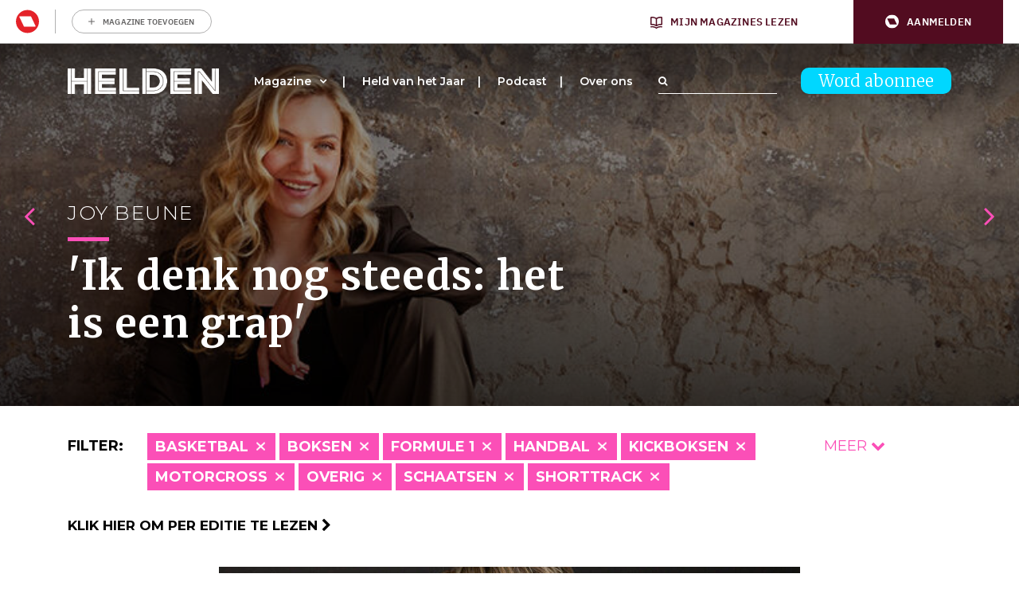

--- FILE ---
content_type: text/html; charset=UTF-8
request_url: https://www.helden.media/verhalen/?cats=atletiek,autosport,basketbal,bmx,boksen,dressuur,golf,golfsurfen,handboogschieten,hockey,judo,kickboksen,marathon,roeien,schaatsen,skateboarden,skien,tennis,wielrennen,zeilen
body_size: 36063
content:
<!doctype html>
<html class="site no-js" lang="nl-NL">
<head>
	<meta charset="UTF-8">
	<meta http-equiv="X-UA-Compatible" content="IE=Edge"/>
	<meta name="viewport" content="width=device-width, initial-scale=1"/>
	
	<title>Archief Verhalen - Helden</title>

					<script type="text/javascript">
					var rmg_bc_pl_data = {"DAP_DATA":"{\"ARTICLE\":{\"dl_art_content_guid\":\"\",\"dl_art_content_id\":\"53000022070\",\"dl_art_pluscontent\":false,\"dl_art_paywall\":false,\"dl_art_full_content_available\":true},\"CONTEXT\":{\"dl_ctx_timestamp_pageview\":1769618288,\"dl_ctx_sitecode\":\"Site-Helden-RMN-NL\",\"dl_ctx_user\":\"ANONYMOUS\",\"dl_ctx_pw_dialog\":\"NONE\",\"dl_ctx_page_type\":\"other\",\"dl_ctx_page_category\":\"overview\"}}","CIAM_ID":"","PROFILE_LOGGED_IN":0,"PROFILE_AUDIENCE":"ANONYMOUS","PROFILE_LEVEL":"","PLUSCONTENT":0,"FULL_CONTENT_AVAILABLE":1,"CIAM_CREATED":0,"EMAIL_REGISTRATION_CONFIRMED_ACCESSTOKEN":0,"GUEST_GUID":"","PAGE_TYPE":"list","PAGE_SUB_TYPE":"verhalen","PAGE_POST_FORMAT":"","PAGE_ACCESS_LEVEL":null};
					(()=>{var _=function(_){var a="; ".concat(document.cookie).split("; ".concat(_,"="));if(2===a.length)return a.pop().split(";").shift()},a=function(_){return"DM"===_?"TRIAL":_},t=_("rmg_profile")||"",e=rmg_bc_pl_data.PAGE_ACCESS_LEVEL,r=_("rmg_sub")||"",l=JSON.parse(rmg_bc_pl_data.DAP_DATA);if(r&&(cookie_data=r.split("|"),l.SITEMULTIACCESS={licenseBrand:cookie_data[3]||"",membershipType:cookie_data[4]||"",subscriptionType:cookie_data[5]||""}),5==t.split("-").length){l.CONTEXT.dl_ctx_user="REGISTERED",rmg_bc_pl_data.CIAM_ID=t,rmg_bc_pl_data.PROFILE_LOGGED_IN=1;var E=_("rmg_abs");-1!==["DM","ABO","SINGLE"].indexOf(E)?(rmg_bc_pl_data.PROFILE_AUDIENCE=a(E),l.CONTEXT.dl_ctx_user=a(E)):(rmg_bc_pl_data.PROFILE_AUDIENCE="REGISTERED","high"===e&&(l.CONTEXT.dl_ctx_pw_dialog="TEASE-SUBSCRIPTION-TRIAL"));var c=function(_){try{var a=_.split(".")[1].replace(/-/g,"+").replace(/_/g,"/"),t=decodeURIComponent(atob(a).split("").map((function(_){return"%"+("00"+_.charCodeAt(0).toString(16)).slice(-2)})).join(""));return JSON.parse(t)}catch(_){return null}}(_("rmg_at"));rmg_bc_pl_data.CIAM_CREATED=c&&c.created?1e3*c.created:0,rmg_bc_pl_data.EMAIL_REGISTRATION_CONFIRMED_ACCESSTOKEN=c&&c.email_verified?1:0,rmg_bc_pl_data.PROFILE_LEVEL=c&&c.profile_level?c.profile_level:"none"}else rmg_bc_pl_data.PROFILE_AUDIENCE="ANONYMOUS",rmg_bc_pl_data.PROFILE_LEVEL="none",rmg_bc_pl_data.GUEST_GUID=_("rmg_guest")||"","medium"===e&&(l.CONTEXT.dl_ctx_pw_dialog="TEASE-REGISTER"),"high"===e&&(l.CONTEXT.dl_ctx_pw_dialog="TEASE-SUBSCRIPTION");rmg_bc_pl_data.DAP_DATA=JSON.stringify(l),window.addEventListener("rmg_paywall_check_article_access",(function(){var _=JSON.parse(rmg_bc_pl_data.DAP_DATA);_.ARTICLE.dl_art_full_content_available=!0,_.ARTICLE.dl_art_paywall=!1,_.CONTEXT.dl_ctx_pw_dialog="NONE",rmg_bc_pl_data.DAP_DATA=JSON.stringify(_),rmg_bc_pl_data.FULL_CONTENT_AVAILABLE=1}))})();
				</script>
		<script async defer src="https://www.helden.media/app/themes/helden/assets/js/core.js"></script>

	<link rel="icon" href="https://www.helden.media/app/themes/helden/assets/img/favicon_new.png" type="image/x-icon" />

		<!-- Google Tag Manager -->

<script>(function(w,d,s,l,i){w[l]=w[l]||[];w[l].push({'gtm.start':

new Date().getTime(),event:'gtm.js'});var f=d.getElementsByTagName(s)[0],

j=d.createElement(s),dl=l!='dataLayer'?'&l='+l:'';j.async=true;j.src=

'https://www.googletagmanager.com/gtm.js?id='+i+dl;f.parentNode.insertBefore(j,f);

})(window,document,'script','dataLayer','GTM-K73JV6H');</script>

<!-- End Google Tag Manager -->

<!-- Global site tag (gtag.js) - Google Analytics -->
<script async src="https://www.googletagmanager.com/gtag/js?id= UA-107284260-1 "></script>
<script>
window.dataLayer = window.dataLayer || [];
function gtag(){dataLayer.push(arguments);}
gtag('js', new Date());
gtag('config', 'UA-107284260-1');
</script>

	<!-- Facebook Pixel Code -->
	<script data-vendor='didomi:facebook' type='didomi/javascript'>
	!function(f,b,e,v,n,t,s)
	{if(f.fbq)return;n=f.fbq=function(){n.callMethod?
	n.callMethod.apply(n,arguments):n.queue.push(arguments)};
	if(!f._fbq)f._fbq=n;n.push=n;n.loaded=!0;n.version='2.0';
	n.queue=[];t=b.createElement(e);t.async=!0;
	t.src=v;s=b.getElementsByTagName(e)[0];
	s.parentNode.insertBefore(t,s)}(window,document,'script',
	'https://connect.facebook.net/en_US/fbevents.js');
	fbq('init', '1609253295998173'); 
	fbq('track', 'PageView');
	</script>
	<noscript>
	<img height="1" width="1" 
	src="https://www.facebook.com/tr?id=1609253295998173&ev=PageView
	&noscript=1"/>
	</noscript>
	<!-- End Facebook Pixel Code -->

	<script data-vendor='c:fallback-HNjBhJe6' type='didomi/javascript' >
    (function(e,t,o,n,p,r,i){e.visitorGlobalObjectAlias=n;e[e.visitorGlobalObjectAlias]=e[e.visitorGlobalObjectAlias]||function(){(e[e.visitorGlobalObjectAlias].q=e[e.visitorGlobalObjectAlias].q||[]).push(arguments)};e[e.visitorGlobalObjectAlias].l=(new Date).getTime();r=t.createElement("script");r.src=o;r.async=true;i=t.getElementsByTagName("script")[0];i.parentNode.insertBefore(r,i)})(window,document,"https://diffuser-cdn.app-us1.com/diffuser/diffuser.js","vgo");
    vgo('setAccount', '224692773');
    vgo('setTrackByDefault', true);

    vgo('process');
</script>
	
	<meta name='robots' content='index, follow, max-image-preview:large, max-snippet:-1, max-video-preview:-1' />
	<style>img:is([sizes="auto" i], [sizes^="auto," i]) { contain-intrinsic-size: 3000px 1500px }</style>
	
	<!-- This site is optimized with the Yoast SEO plugin v26.1 - https://yoast.com/wordpress/plugins/seo/ -->
	<link rel="canonical" href="https://www.helden.media/verhalen/" />
	<link rel="next" href="https://www.helden.media/verhalen/page/2/" />
	<meta property="og:locale" content="nl_NL" />
	<meta property="og:type" content="website" />
	<meta property="og:title" content="Archief Verhalen - Helden" />
	<meta property="og:url" content="https://www.helden.media/verhalen/" />
	<meta property="og:site_name" content="Helden" />
	<meta name="twitter:card" content="summary_large_image" />
	<meta name="twitter:site" content="@heldenmagazine" />
	<script type="application/ld+json" class="yoast-schema-graph">{"@context":"https://schema.org","@graph":[{"@type":"CollectionPage","@id":"https://www.helden.media/verhalen/","url":"https://www.helden.media/verhalen/","name":"Archief Verhalen - Helden","isPartOf":{"@id":"https://www.helden.media/#website"},"primaryImageOfPage":{"@id":"https://www.helden.media/verhalen/#primaryimage"},"image":{"@id":"https://www.helden.media/verhalen/#primaryimage"},"thumbnailUrl":"https://www.helden.media/app/uploads/2026/01/ANP-1258298.jpg","breadcrumb":{"@id":"https://www.helden.media/verhalen/#breadcrumb"},"inLanguage":"nl-NL"},{"@type":"ImageObject","inLanguage":"nl-NL","@id":"https://www.helden.media/verhalen/#primaryimage","url":"https://www.helden.media/app/uploads/2026/01/ANP-1258298.jpg","contentUrl":"https://www.helden.media/app/uploads/2026/01/ANP-1258298.jpg","width":2193,"height":1693},{"@type":"BreadcrumbList","@id":"https://www.helden.media/verhalen/#breadcrumb","itemListElement":[{"@type":"ListItem","position":1,"name":"Home","item":"https://www.helden.media/"},{"@type":"ListItem","position":2,"name":"Verhalen"}]},{"@type":"WebSite","@id":"https://www.helden.media/#website","url":"https://www.helden.media/","name":"Helden","description":"Wij zijn verhalenvertellers","potentialAction":[{"@type":"SearchAction","target":{"@type":"EntryPoint","urlTemplate":"https://www.helden.media/?s={search_term_string}"},"query-input":{"@type":"PropertyValueSpecification","valueRequired":true,"valueName":"search_term_string"}}],"inLanguage":"nl-NL"}]}</script>
	<!-- / Yoast SEO plugin. -->


<link rel='dns-prefetch' href='//cdn.pushwoosh.com' />
<link rel='dns-prefetch' href='//maxcdn.bootstrapcdn.com' />
<link rel='preconnect' href='//myprivacy.roularta.net' />
<link rel='preconnect' href='//api.mijnmagazines.be' />
<link href='https://fonts.gstatic.com' crossorigin rel='preconnect' />
<!-- Start Cookie consent production -->
<script>
window.didomiConfig = {"cookies":{"group":{"enabled":true,"customDomain":"myprivacy.roularta.net"},"storageSources":{"cookies":false,"localStorage":true}},"tagManager":{"provider":"gtm"},"sync":{"enabled":true,"delayNotice":true},"user":{"organizationUserIdAuthSid":"sitehelde-eN4FxQZk","organizationUserIdAuthAlgorithm":"hash-sha256"}};
function consentGetCookie(name) {
    const value = `; ${document.cookie}`;
    const parts = value.split(`; ${name}=`);
    if (parts.length === 2) {
        return parts.pop().split(';').shift();
    }
}

let user_id = consentGetCookie('rmg_profile');
if (undefined === user_id || 'notLoggedIn' === user_id || 'error' === user_id) {
    user_id = consentGetCookie('rmg_guest') ?? null;
}

if (user_id) {
    async function consentHash(str) {
        const buf = await crypto.subtle.digest("SHA-256", new TextEncoder("utf-8").encode(str));
        return Array.prototype.map.call(new Uint8Array(buf), x => (('00' + x.toString(16)).slice(-2))).join('');
    }

    consentHash(user_id + "WK2ZZ9p9HeRskbad4n8UBQ5fAdDwGPxr").then((digest) => {
        window.didomiConfig.user.organizationUserId = user_id;
        window.didomiConfig.user.organizationUserIdAuthDigest = digest;
    });
}
window.didomiEventListeners = window.didomiEventListeners || [];
window.gdprAppliesGlobally = true;
(function(){function a(e){if(!window.frames[e]){if(document.body&&document.body.firstChild){var t=document.body;var n=document.createElement("iframe");n.style.display="none";n.name=e;n.title=e;t.insertBefore(n,t.firstChild)}else{setTimeout(function(){a(e)},5)}}}function e(n,r,o,c,s){function e(e,t,n,a){if(typeof n!=="function"){return}if(!window[r]){window[r]=[]}var i=false;if(s){i=s(e,t,n)}if(!i){window[r].push({command:e,parameter:t,callback:n,version:a})}}e.stub=true;function t(a){if(!window[n]||window[n].stub!==true){return}if(!a.data){return}var i=typeof a.data==="string";var e;try{e=i?JSON.parse(a.data):a.data}catch(t){return}if(e[o]){var r=e[o];window[n](r.command,r.parameter,function(e,t){var n={};n[c]={returnValue:e,success:t,callId:r.callId};a.source.postMessage(i?JSON.stringify(n):n,"*")},r.version)}}if(typeof window[n]!=="function"){window[n]=e;if(window.addEventListener){window.addEventListener("message",t,false)}else{window.attachEvent("onmessage",t)}}}e("__tcfapi","__tcfapiBuffer","__tcfapiCall","__tcfapiReturn");a("__tcfapiLocator");(function(e){  var t=document.createElement("script");t.id="spcloader";t.type="text/javascript";t.async=true;t.src="https://sdk.privacy-center.org/"+e+"/loader.js?target="+document.location.hostname;t.charset="utf-8";var n=document.getElementsByTagName("script")[0];n.parentNode.insertBefore(t,n)})("0c7f196f-0b85-4850-bfd5-f5512ebf3f5d")})();
window.addEventListener("hashchange", function(e){if (e.newURL) {checkCookieHash();}}, false);
window.didomiOnReady = window.didomiOnReady || [];
window.didomiOnReady.push(checkCookieHash);
function checkCookieHash() {var hash = window.location.hash.substring(1);if ("cookies" == hash) {Didomi.preferences.show(); history.pushState(null, null, "#");}}
</script>
<style>
.didomi_warning {border: 1px solid #ccc; padding: 1rem; background: #fff;}
</style>
<!-- End Cookie consent production -->
<link rel="alternate" type="application/rss+xml" title="Helden &raquo; Verhalen feed" href="https://www.helden.media/verhalen/feed/" />
<!-- Start blueconic production --><link rel="preconnect" href="//y847.helden.media/" crossorigin><script type="text/javascript">    (function () {        var bcScript = document.createElement('script');        bcScript.async = true;        bcScript.src = '//y847.helden.media/script.js';        (document.getElementsByTagName('head')[0] || document.getElementsByTagName('body')[0]).appendChild(bcScript);    })();</script><!-- End blueconic production --><link rel='stylesheet' id='wp-block-library-css' href='https://www.helden.media/wp/wp-includes/css/dist/block-library/style.min.css?rel=52' type='text/css' media='all' />
<style id='classic-theme-styles-inline-css' type='text/css'>
/*! This file is auto-generated */
.wp-block-button__link{color:#fff;background-color:#32373c;border-radius:9999px;box-shadow:none;text-decoration:none;padding:calc(.667em + 2px) calc(1.333em + 2px);font-size:1.125em}.wp-block-file__button{background:#32373c;color:#fff;text-decoration:none}
</style>
<link rel='stylesheet' id='wp-components-css' href='https://www.helden.media/wp/wp-includes/css/dist/components/style.min.css?rel=52' type='text/css' media='all' />
<link rel='stylesheet' id='wp-preferences-css' href='https://www.helden.media/wp/wp-includes/css/dist/preferences/style.min.css?rel=52' type='text/css' media='all' />
<link rel='stylesheet' id='wp-block-editor-css' href='https://www.helden.media/wp/wp-includes/css/dist/block-editor/style.min.css?rel=52' type='text/css' media='all' />
<link rel='stylesheet' id='popup-maker-block-library-style-css' href='https://www.helden.media/app/plugins/popup-maker/dist/packages/block-library-style.css?rel=52' type='text/css' media='all' />
<style id='global-styles-inline-css' type='text/css'>
:root{--wp--preset--aspect-ratio--square: 1;--wp--preset--aspect-ratio--4-3: 4/3;--wp--preset--aspect-ratio--3-4: 3/4;--wp--preset--aspect-ratio--3-2: 3/2;--wp--preset--aspect-ratio--2-3: 2/3;--wp--preset--aspect-ratio--16-9: 16/9;--wp--preset--aspect-ratio--9-16: 9/16;--wp--preset--color--black: #000000;--wp--preset--color--cyan-bluish-gray: #abb8c3;--wp--preset--color--white: #ffffff;--wp--preset--color--pale-pink: #f78da7;--wp--preset--color--vivid-red: #cf2e2e;--wp--preset--color--luminous-vivid-orange: #ff6900;--wp--preset--color--luminous-vivid-amber: #fcb900;--wp--preset--color--light-green-cyan: #7bdcb5;--wp--preset--color--vivid-green-cyan: #00d084;--wp--preset--color--pale-cyan-blue: #8ed1fc;--wp--preset--color--vivid-cyan-blue: #0693e3;--wp--preset--color--vivid-purple: #9b51e0;--wp--preset--gradient--vivid-cyan-blue-to-vivid-purple: linear-gradient(135deg,rgba(6,147,227,1) 0%,rgb(155,81,224) 100%);--wp--preset--gradient--light-green-cyan-to-vivid-green-cyan: linear-gradient(135deg,rgb(122,220,180) 0%,rgb(0,208,130) 100%);--wp--preset--gradient--luminous-vivid-amber-to-luminous-vivid-orange: linear-gradient(135deg,rgba(252,185,0,1) 0%,rgba(255,105,0,1) 100%);--wp--preset--gradient--luminous-vivid-orange-to-vivid-red: linear-gradient(135deg,rgba(255,105,0,1) 0%,rgb(207,46,46) 100%);--wp--preset--gradient--very-light-gray-to-cyan-bluish-gray: linear-gradient(135deg,rgb(238,238,238) 0%,rgb(169,184,195) 100%);--wp--preset--gradient--cool-to-warm-spectrum: linear-gradient(135deg,rgb(74,234,220) 0%,rgb(151,120,209) 20%,rgb(207,42,186) 40%,rgb(238,44,130) 60%,rgb(251,105,98) 80%,rgb(254,248,76) 100%);--wp--preset--gradient--blush-light-purple: linear-gradient(135deg,rgb(255,206,236) 0%,rgb(152,150,240) 100%);--wp--preset--gradient--blush-bordeaux: linear-gradient(135deg,rgb(254,205,165) 0%,rgb(254,45,45) 50%,rgb(107,0,62) 100%);--wp--preset--gradient--luminous-dusk: linear-gradient(135deg,rgb(255,203,112) 0%,rgb(199,81,192) 50%,rgb(65,88,208) 100%);--wp--preset--gradient--pale-ocean: linear-gradient(135deg,rgb(255,245,203) 0%,rgb(182,227,212) 50%,rgb(51,167,181) 100%);--wp--preset--gradient--electric-grass: linear-gradient(135deg,rgb(202,248,128) 0%,rgb(113,206,126) 100%);--wp--preset--gradient--midnight: linear-gradient(135deg,rgb(2,3,129) 0%,rgb(40,116,252) 100%);--wp--preset--font-size--small: 13px;--wp--preset--font-size--medium: 20px;--wp--preset--font-size--large: 36px;--wp--preset--font-size--x-large: 42px;--wp--preset--spacing--20: 0.44rem;--wp--preset--spacing--30: 0.67rem;--wp--preset--spacing--40: 1rem;--wp--preset--spacing--50: 1.5rem;--wp--preset--spacing--60: 2.25rem;--wp--preset--spacing--70: 3.38rem;--wp--preset--spacing--80: 5.06rem;--wp--preset--shadow--natural: 6px 6px 9px rgba(0, 0, 0, 0.2);--wp--preset--shadow--deep: 12px 12px 50px rgba(0, 0, 0, 0.4);--wp--preset--shadow--sharp: 6px 6px 0px rgba(0, 0, 0, 0.2);--wp--preset--shadow--outlined: 6px 6px 0px -3px rgba(255, 255, 255, 1), 6px 6px rgba(0, 0, 0, 1);--wp--preset--shadow--crisp: 6px 6px 0px rgba(0, 0, 0, 1);}:where(.is-layout-flex){gap: 0.5em;}:where(.is-layout-grid){gap: 0.5em;}body .is-layout-flex{display: flex;}.is-layout-flex{flex-wrap: wrap;align-items: center;}.is-layout-flex > :is(*, div){margin: 0;}body .is-layout-grid{display: grid;}.is-layout-grid > :is(*, div){margin: 0;}:where(.wp-block-columns.is-layout-flex){gap: 2em;}:where(.wp-block-columns.is-layout-grid){gap: 2em;}:where(.wp-block-post-template.is-layout-flex){gap: 1.25em;}:where(.wp-block-post-template.is-layout-grid){gap: 1.25em;}.has-black-color{color: var(--wp--preset--color--black) !important;}.has-cyan-bluish-gray-color{color: var(--wp--preset--color--cyan-bluish-gray) !important;}.has-white-color{color: var(--wp--preset--color--white) !important;}.has-pale-pink-color{color: var(--wp--preset--color--pale-pink) !important;}.has-vivid-red-color{color: var(--wp--preset--color--vivid-red) !important;}.has-luminous-vivid-orange-color{color: var(--wp--preset--color--luminous-vivid-orange) !important;}.has-luminous-vivid-amber-color{color: var(--wp--preset--color--luminous-vivid-amber) !important;}.has-light-green-cyan-color{color: var(--wp--preset--color--light-green-cyan) !important;}.has-vivid-green-cyan-color{color: var(--wp--preset--color--vivid-green-cyan) !important;}.has-pale-cyan-blue-color{color: var(--wp--preset--color--pale-cyan-blue) !important;}.has-vivid-cyan-blue-color{color: var(--wp--preset--color--vivid-cyan-blue) !important;}.has-vivid-purple-color{color: var(--wp--preset--color--vivid-purple) !important;}.has-black-background-color{background-color: var(--wp--preset--color--black) !important;}.has-cyan-bluish-gray-background-color{background-color: var(--wp--preset--color--cyan-bluish-gray) !important;}.has-white-background-color{background-color: var(--wp--preset--color--white) !important;}.has-pale-pink-background-color{background-color: var(--wp--preset--color--pale-pink) !important;}.has-vivid-red-background-color{background-color: var(--wp--preset--color--vivid-red) !important;}.has-luminous-vivid-orange-background-color{background-color: var(--wp--preset--color--luminous-vivid-orange) !important;}.has-luminous-vivid-amber-background-color{background-color: var(--wp--preset--color--luminous-vivid-amber) !important;}.has-light-green-cyan-background-color{background-color: var(--wp--preset--color--light-green-cyan) !important;}.has-vivid-green-cyan-background-color{background-color: var(--wp--preset--color--vivid-green-cyan) !important;}.has-pale-cyan-blue-background-color{background-color: var(--wp--preset--color--pale-cyan-blue) !important;}.has-vivid-cyan-blue-background-color{background-color: var(--wp--preset--color--vivid-cyan-blue) !important;}.has-vivid-purple-background-color{background-color: var(--wp--preset--color--vivid-purple) !important;}.has-black-border-color{border-color: var(--wp--preset--color--black) !important;}.has-cyan-bluish-gray-border-color{border-color: var(--wp--preset--color--cyan-bluish-gray) !important;}.has-white-border-color{border-color: var(--wp--preset--color--white) !important;}.has-pale-pink-border-color{border-color: var(--wp--preset--color--pale-pink) !important;}.has-vivid-red-border-color{border-color: var(--wp--preset--color--vivid-red) !important;}.has-luminous-vivid-orange-border-color{border-color: var(--wp--preset--color--luminous-vivid-orange) !important;}.has-luminous-vivid-amber-border-color{border-color: var(--wp--preset--color--luminous-vivid-amber) !important;}.has-light-green-cyan-border-color{border-color: var(--wp--preset--color--light-green-cyan) !important;}.has-vivid-green-cyan-border-color{border-color: var(--wp--preset--color--vivid-green-cyan) !important;}.has-pale-cyan-blue-border-color{border-color: var(--wp--preset--color--pale-cyan-blue) !important;}.has-vivid-cyan-blue-border-color{border-color: var(--wp--preset--color--vivid-cyan-blue) !important;}.has-vivid-purple-border-color{border-color: var(--wp--preset--color--vivid-purple) !important;}.has-vivid-cyan-blue-to-vivid-purple-gradient-background{background: var(--wp--preset--gradient--vivid-cyan-blue-to-vivid-purple) !important;}.has-light-green-cyan-to-vivid-green-cyan-gradient-background{background: var(--wp--preset--gradient--light-green-cyan-to-vivid-green-cyan) !important;}.has-luminous-vivid-amber-to-luminous-vivid-orange-gradient-background{background: var(--wp--preset--gradient--luminous-vivid-amber-to-luminous-vivid-orange) !important;}.has-luminous-vivid-orange-to-vivid-red-gradient-background{background: var(--wp--preset--gradient--luminous-vivid-orange-to-vivid-red) !important;}.has-very-light-gray-to-cyan-bluish-gray-gradient-background{background: var(--wp--preset--gradient--very-light-gray-to-cyan-bluish-gray) !important;}.has-cool-to-warm-spectrum-gradient-background{background: var(--wp--preset--gradient--cool-to-warm-spectrum) !important;}.has-blush-light-purple-gradient-background{background: var(--wp--preset--gradient--blush-light-purple) !important;}.has-blush-bordeaux-gradient-background{background: var(--wp--preset--gradient--blush-bordeaux) !important;}.has-luminous-dusk-gradient-background{background: var(--wp--preset--gradient--luminous-dusk) !important;}.has-pale-ocean-gradient-background{background: var(--wp--preset--gradient--pale-ocean) !important;}.has-electric-grass-gradient-background{background: var(--wp--preset--gradient--electric-grass) !important;}.has-midnight-gradient-background{background: var(--wp--preset--gradient--midnight) !important;}.has-small-font-size{font-size: var(--wp--preset--font-size--small) !important;}.has-medium-font-size{font-size: var(--wp--preset--font-size--medium) !important;}.has-large-font-size{font-size: var(--wp--preset--font-size--large) !important;}.has-x-large-font-size{font-size: var(--wp--preset--font-size--x-large) !important;}
:where(.wp-block-post-template.is-layout-flex){gap: 1.25em;}:where(.wp-block-post-template.is-layout-grid){gap: 1.25em;}
:where(.wp-block-columns.is-layout-flex){gap: 2em;}:where(.wp-block-columns.is-layout-grid){gap: 2em;}
:root :where(.wp-block-pullquote){font-size: 1.5em;line-height: 1.6;}
</style>
<link rel='stylesheet' id='quoty-css' href='https://www.helden.media/app/plugins/quoty/public/css/quoty-public.min.css?rel=52' type='text/css' media='all' />
<link rel='stylesheet' id='font-awesome-css' href='https://maxcdn.bootstrapcdn.com/font-awesome/4.7.0/css/font-awesome.min.css?ver=6.8.3' type='text/css' media='all' />
<link rel='stylesheet' id='main-css' href='https://www.helden.media/app/themes/helden/assets/dist/main.min.css?rel=52' type='text/css' media='all' />
<script type="text/javascript" src="https://www.helden.media/wp/wp-includes/js/jquery/jquery.min.js?rel=52" id="jquery-core-js"></script>
<script type="text/javascript" src="https://www.helden.media/wp/wp-includes/js/jquery/jquery-migrate.min.js?rel=52" id="jquery-migrate-js"></script>
<script type="text/javascript" id="rmgWpAccount-js-before">
/* <![CDATA[ */
var rmgFrontLoggedIn = false; addEventListener("rmg_front_logged_in_event", function(){
        rmgFrontLoggedIn = true;
        });
/* ]]> */
</script>
<script type="text/javascript" src="https://www.helden.media/app/plugins/rmg-wp-account/dist/rmg-auth.cfdc269695785dc9407b.js?rel=52" id="rmgWpAccount-js"></script>
<script type="text/javascript" id="rmgWpAccount-js-after">
/* <![CDATA[ */
var rmgAuth = window.rmgAuth; rmgAuth.start({"backend_url":"https:\/\/www.helden.media\/wp-json\/rmg-sso\/v1\/state","language":"nl","site_code":""}); 
/* ]]> */
</script>
<script type="text/javascript" id="rmg-paywall-js-before">
/* <![CDATA[ */
window.rmgPaywallRest = {"homeUrl":"https:\/\/www.helden.media","restNonce":"c8fe0effc4"};
/* ]]> */
</script>
<script type="text/javascript" src="https://www.helden.media/app/plugins/rmg-paywall/assets/js/rmg-paywall.js?rel=52" id="rmg-paywall-js"></script>
<link rel="https://api.w.org/" href="https://www.helden.media/wp-json/" /><link rel="EditURI" type="application/rsd+xml" title="RSD" href="https://www.helden.media/wp/xmlrpc.php?rsd" />
<meta name="generator" content="WordPress 6.8.3" />
<link rel="alternate" type="application/feed+json" title="Helden &raquo; JSON Feed" href="https://www.helden.media/feed/json/" />
<link rel="alternate" type="application/feed+json" title="Helden &raquo; Verhalen Feed" href="https://www.helden.media/verhalen/feed/json/" />
	<link rel="manifest" href="/manifest.json">
	<link rel="icon" href="https://www.helden.media/app/uploads/2017/09/cropped-logo-zwart-transparant-32x32.png" sizes="32x32" />
<link rel="icon" href="https://www.helden.media/app/uploads/2017/09/cropped-logo-zwart-transparant-192x192.png" sizes="192x192" />
<link rel="apple-touch-icon" href="https://www.helden.media/app/uploads/2017/09/cropped-logo-zwart-transparant-180x180.png" />
<meta name="msapplication-TileImage" content="https://www.helden.media/app/uploads/2017/09/cropped-logo-zwart-transparant-270x270.png" />
		<style type="text/css" id="wp-custom-css">
			.page-template-template-media #contact .col-lg-6:nth-child(1) {
	display: none;
}

.page-template-template-media #contact .col-lg-6:nth-child(2) {
	    flex: 0 0 100%;
    max-width: 100%;
}		</style>
			<meta
		property="site_code"
		content="Site-Helden-RMN-NL" />
<meta
		property="premium"
		content="false" />
</head>
<body class="archive post-type-archive post-type-archive-verhalen wp-theme-helden verhalen-skispringer-matti-nykanen-hoge-pieken-diepe-dalen">
	<style>#rmg-mma-navigation { min-height: 55px; width: 100%; }</style>
<div id="rmg-mma-navigation"></div>
<!-- Google Tag Manager (noscript) -->

<noscript><iframe src="https://www.googletagmanager.com/ns.html?id=GTM-K73JV6H"

height="0" width="0" style="display:none;visibility:hidden"></iframe></noscript>

<!-- End Google Tag Manager (noscript) -->

<div class="hoofdmenuopen">

	<div class="inner">

		<div class="logo">
			<a href="/"><img src="https://www.helden.media/app/uploads/2019/09/HeldenMagazine_Logo_2018_Restyling_Zwart-2.png" /></a>
		</div>

		
<a class="button blue" href="https://www.helden.media/abonneer/">Word abonnee</a>

		<div class="navigation">

			<div class="menu-hoofdmenu-container"><ul id="menu-hoofdmenu" class="menu"><li id="menu-item-473" class="menu-item menu-item-type-custom menu-item-object-custom menu-item-has-children menu-item-473"><a href="/verhalen">Magazine</a>
<ul class="sub-menu">
	<li id="menu-item-7463" class="menu-item menu-item-type-custom menu-item-object-custom menu-item-7463"><a href="http://www.helden.media/verhalen/">Alle verhalen</a></li>
	<li id="menu-item-10674" class="menu-item menu-item-type-custom menu-item-object-custom menu-item-10674"><a href="https://www.helden.media/editie/helden-70/">Lees per editie</a></li>
	<li id="menu-item-8741" class="menu-item menu-item-type-custom menu-item-object-custom menu-item-8741"><a href="https://www.helden.media/abonneer/">Word abonnee</a></li>
	<li id="menu-item-11127" class="menu-item menu-item-type-custom menu-item-object-custom menu-item-11127"><a href="https://tijdschriftnu.nl/pages/helden">Bestel Helden los</a></li>
</ul>
</li>
<li id="menu-item-21944" class="menu-item menu-item-type-post_type menu-item-object-page menu-item-21944"><a href="https://www.helden.media/held-van-het-jaar-2025/">Held van het Jaar</a></li>
<li id="menu-item-20903" class="menu-item menu-item-type-post_type menu-item-object-page menu-item-20903"><a href="https://www.helden.media/podcast/">Podcast</a></li>
<li id="menu-item-77" class="menu-item menu-item-type-post_type menu-item-object-page menu-item-77"><a href="https://www.helden.media/over-ons/">Over ons</a></li>
</ul></div>		
		</div>

		<div class="bottom">

			<div class="adres abo">
															</div>

			<div class="adres contact">
															</div>

			<div class="social">
				<a class="icon" href="https://www.youtube.com/channel/UCh9cf3b9p9SB7FpcpHiqoyQ" target="_blank"><i class="fa fa-youtube-play" aria-hidden="true"></i></a>				<a class="icon" href="https://www.facebook.com/helden.media" target="_blank"><i class="fa fa-facebook-square" aria-hidden="true"></i></a>				<a class="icon" href="https://twitter.com/HeldenMedia" target="_blank"><i class="fa fa-twitter-square" aria-hidden="true"></i></a>				<a class="icon" href="https://www.instagram.com/heldenmagazine/" target="_blank"><i class="fa fa-instagram" aria-hidden="true"></i></a>			</div>

			<div class="search">
				<form action="/">
	<div class="searchfield-wrapper">
		<input class="searchfield" placeholder="" type="text" name="s" id="searchfield" value="">
		<div class="searchfield-button">
			<label for="searchfield"><i class="fa fa-search" aria-hidden="true"></i></label>
			<input class="submitbutton" type="submit" value="Zoeken">
		</div>
	</div>
</form>			</div>

		</div>

		<div class="backgroundback"></div>
		<div class="backgroundschuin"></div>

	</div>

</div>

<div class="mobileheader">

	<div class="container">
		<div class="row">
			<div class="col-lg-12">
				<div class="mobilelogo">
											<a href="/"><img src="https://www.helden.media/app/uploads/2019/09/2019_Helden_Beeldmerk_Wit.png" /></a>
									</div>
				<div class="mobilenav">
					<div class="line"></div>
					<div class="line"></div>
					<div class="cross"></div>
				</div>
				<div class="mobileabo">
					
<a class="button blue" href="https://www.helden.media/abonneer/">Word abonnee</a>
				</div>
			</div>
		</div>
	</div>

</div>


<div class="stickyheader">

	<div class="container">

		<div class="row">

			<div class="col-lg-12 stickyheadercol">

				<div class="logo">

					<a href="/"><img src="https://www.helden.media/app/uploads/2019/09/HeldenMagazine_Logo_2018_Restyling_Zwart-2.png" /></a>

				</div>

				<div class="menu">

					<div class="menu-hoofdmenu-container"><ul id="menu-hoofdmenu-1" class="menu"><li class="menu-item menu-item-type-custom menu-item-object-custom menu-item-has-children menu-item-473"><a href="/verhalen">Magazine</a>
<ul class="sub-menu">
	<li class="menu-item menu-item-type-custom menu-item-object-custom menu-item-7463"><a href="http://www.helden.media/verhalen/">Alle verhalen</a></li>
	<li class="menu-item menu-item-type-custom menu-item-object-custom menu-item-10674"><a href="https://www.helden.media/editie/helden-70/">Lees per editie</a></li>
	<li class="menu-item menu-item-type-custom menu-item-object-custom menu-item-8741"><a href="https://www.helden.media/abonneer/">Word abonnee</a></li>
	<li class="menu-item menu-item-type-custom menu-item-object-custom menu-item-11127"><a href="https://tijdschriftnu.nl/pages/helden">Bestel Helden los</a></li>
</ul>
</li>
<li class="menu-item menu-item-type-post_type menu-item-object-page menu-item-21944"><a href="https://www.helden.media/held-van-het-jaar-2025/">Held van het Jaar</a></li>
<li class="menu-item menu-item-type-post_type menu-item-object-page menu-item-20903"><a href="https://www.helden.media/podcast/">Podcast</a></li>
<li class="menu-item menu-item-type-post_type menu-item-object-page menu-item-77"><a href="https://www.helden.media/over-ons/">Over ons</a></li>
</ul></div>
				</div>

				<div class="abo-button">
					
					
<a class="button blue" href="https://www.helden.media/abonneer/">Word abonnee</a>
				
				</div>

				<div class="search">
				
					<form action="/">
	<div class="searchfield-wrapper">
		<input class="searchfield" placeholder="" type="text" name="s" id="searchfield" value="">
		<div class="searchfield-button">
			<label for="searchfield"><i class="fa fa-search" aria-hidden="true"></i></label>
			<input class="submitbutton" type="submit" value="Zoeken">
		</div>
	</div>
</form>				
				</div>

				<div class="mobilenav">
					<div class="line"></div>
					<div class="line"></div>
					<div class="cross"></div>
				</div>

				<div class="mobileabo">
					
<a class="button blue" href="https://www.helden.media/abonneer/">Word abonnee</a>
				</div>

			</div>

		</div>

	</div>

	
	<div class="stickyfilter">

		<div class="container">

			
<div class="row filterrow onlyfilter">

	<div class="col-lg-10">

		<div class="filters">

			<div class="filtertxt">Filter:</div>

			<div class="filtersinner">

				<ul><li><a class="selected" href="https://www.helden.media/verhalen?cats=boksen,formule-1,handbal,kickboksen,motorcross,overig,schaatsen,shorttrack,snowboarden,turnen,voetbal,volleybal,windsurfen" alt="View all post filed under Basketbal">Basketbal</a></li><li><a class="selected" href="https://www.helden.media/verhalen?cats=basketbal,formule-1,handbal,kickboksen,motorcross,overig,schaatsen,shorttrack,snowboarden,turnen,voetbal,volleybal,windsurfen" alt="View all post filed under Boksen">Boksen</a></li><li><a class="selected" href="https://www.helden.media/verhalen?cats=basketbal,boksen,handbal,kickboksen,motorcross,overig,schaatsen,shorttrack,snowboarden,turnen,voetbal,volleybal,windsurfen" alt="View all post filed under Formule 1">Formule 1</a></li><li><a class="selected" href="https://www.helden.media/verhalen?cats=basketbal,boksen,formule-1,kickboksen,motorcross,overig,schaatsen,shorttrack,snowboarden,turnen,voetbal,volleybal,windsurfen" alt="View all post filed under Handbal">Handbal</a></li><li><a class="selected" href="https://www.helden.media/verhalen?cats=basketbal,boksen,formule-1,handbal,motorcross,overig,schaatsen,shorttrack,snowboarden,turnen,voetbal,volleybal,windsurfen" alt="View all post filed under Kickboksen">Kickboksen</a></li><li><a class="selected" href="https://www.helden.media/verhalen?cats=basketbal,boksen,formule-1,handbal,kickboksen,overig,schaatsen,shorttrack,snowboarden,turnen,voetbal,volleybal,windsurfen" alt="View all post filed under Motorcross">Motorcross</a></li><li><a class="selected" href="https://www.helden.media/verhalen?cats=basketbal,boksen,formule-1,handbal,kickboksen,motorcross,schaatsen,shorttrack,snowboarden,turnen,voetbal,volleybal,windsurfen" alt="View all post filed under Overig">Overig</a></li><li><a class="selected" href="https://www.helden.media/verhalen?cats=basketbal,boksen,formule-1,handbal,kickboksen,motorcross,overig,shorttrack,snowboarden,turnen,voetbal,volleybal,windsurfen" alt="View all post filed under Schaatsen">Schaatsen</a></li><li><a class="selected" href="https://www.helden.media/verhalen?cats=basketbal,boksen,formule-1,handbal,kickboksen,motorcross,overig,schaatsen,snowboarden,turnen,voetbal,volleybal,windsurfen" alt="View all post filed under Shorttrack">Shorttrack</a></li><li><a class="selected" href="https://www.helden.media/verhalen?cats=basketbal,boksen,formule-1,handbal,kickboksen,motorcross,overig,schaatsen,shorttrack,turnen,voetbal,volleybal,windsurfen" alt="View all post filed under Snowboarden">Snowboarden</a></li><li><a class="selected" href="https://www.helden.media/verhalen?cats=basketbal,boksen,formule-1,handbal,kickboksen,motorcross,overig,schaatsen,shorttrack,snowboarden,voetbal,volleybal,windsurfen" alt="View all post filed under Turnen">Turnen</a></li><li><a class="selected" href="https://www.helden.media/verhalen?cats=basketbal,boksen,formule-1,handbal,kickboksen,motorcross,overig,schaatsen,shorttrack,snowboarden,turnen,volleybal,windsurfen" alt="View all post filed under Voetbal">Voetbal</a></li><li><a class="selected" href="https://www.helden.media/verhalen?cats=basketbal,boksen,formule-1,handbal,kickboksen,motorcross,overig,schaatsen,shorttrack,snowboarden,turnen,voetbal,windsurfen" alt="View all post filed under Volleybal">Volleybal</a></li><li><a class="selected" href="https://www.helden.media/verhalen?cats=basketbal,boksen,formule-1,handbal,kickboksen,motorcross,overig,schaatsen,shorttrack,snowboarden,turnen,voetbal,volleybal" alt="View all post filed under Windsurfen">Windsurfen</a></li><li><a class="" href="https://www.helden.media/verhalen?cats=alpineskien,basketbal,boksen,formule-1,handbal,kickboksen,motorcross,overig,schaatsen,shorttrack,snowboarden,turnen,voetbal,volleybal,windsurfen" alt="View all post filed under Alpineskiën">Alpineskiën</a></li><li><a class="" href="https://www.helden.media/verhalen?cats=atletiek,basketbal,boksen,formule-1,handbal,kickboksen,motorcross,overig,schaatsen,shorttrack,snowboarden,turnen,voetbal,volleybal,windsurfen" alt="View all post filed under Atletiek">Atletiek</a></li><li><a class="" href="https://www.helden.media/verhalen?cats=autosport,basketbal,boksen,formule-1,handbal,kickboksen,motorcross,overig,schaatsen,shorttrack,snowboarden,turnen,voetbal,volleybal,windsurfen" alt="View all post filed under Autosport">Autosport</a></li><li><a class="" href="https://www.helden.media/verhalen?cats=basketbal,bmx,boksen,formule-1,handbal,kickboksen,motorcross,overig,schaatsen,shorttrack,snowboarden,turnen,voetbal,volleybal,windsurfen" alt="View all post filed under BMX">BMX</a></li><li><a class="" href="https://www.helden.media/verhalen?cats=baanwielrennen,basketbal,boksen,formule-1,handbal,kickboksen,motorcross,overig,schaatsen,shorttrack,snowboarden,turnen,voetbal,volleybal,windsurfen" alt="View all post filed under Baanwielrennen">Baanwielrennen</a></li><li><a class="" href="https://www.helden.media/verhalen?cats=basketbal,bobslee,boksen,formule-1,handbal,kickboksen,motorcross,overig,schaatsen,shorttrack,snowboarden,turnen,voetbal,volleybal,windsurfen" alt="View all post filed under Bobslee">Bobslee</a></li><li><a class="" href="https://www.helden.media/verhalen?cats=basketbal,boksen,dammen,formule-1,handbal,kickboksen,motorcross,overig,schaatsen,shorttrack,snowboarden,turnen,voetbal,volleybal,windsurfen" alt="View all post filed under Dammen">Dammen</a></li><li><a class="" href="https://www.helden.media/verhalen?cats=basketbal,boksen,darten,formule-1,handbal,kickboksen,motorcross,overig,schaatsen,shorttrack,snowboarden,turnen,voetbal,volleybal,windsurfen" alt="View all post filed under Darten">Darten</a></li><li><a class="" href="https://www.helden.media/verhalen?cats=basketbal,boksen,dressuur,formule-1,handbal,kickboksen,motorcross,overig,schaatsen,shorttrack,snowboarden,turnen,voetbal,volleybal,windsurfen" alt="View all post filed under Dressuur">Dressuur</a></li><li><a class="" href="https://www.helden.media/verhalen?cats=basketbal,boksen,formule-1,golf,handbal,kickboksen,motorcross,overig,schaatsen,shorttrack,snowboarden,turnen,voetbal,volleybal,windsurfen" alt="View all post filed under Golf">Golf</a></li><li><a class="" href="https://www.helden.media/verhalen?cats=basketbal,boksen,formule-1,handbal,helden,kickboksen,motorcross,overig,schaatsen,shorttrack,snowboarden,turnen,voetbal,volleybal,windsurfen" alt="View all post filed under Helden">Helden</a></li><li><a class="" href="https://www.helden.media/verhalen?cats=basketbal,boksen,formule-1,handbal,hockey,kickboksen,motorcross,overig,schaatsen,shorttrack,snowboarden,turnen,voetbal,volleybal,windsurfen" alt="View all post filed under Hockey">Hockey</a></li><li><a class="" href="https://www.helden.media/verhalen?cats=basketbal,boksen,formule-1,handbal,honkbal,kickboksen,motorcross,overig,schaatsen,shorttrack,snowboarden,turnen,voetbal,volleybal,windsurfen" alt="View all post filed under Honkbal">Honkbal</a></li><li><a class="" href="https://www.helden.media/verhalen?cats=basketbal,boksen,formule-1,handbal,invictus-games,kickboksen,motorcross,overig,schaatsen,shorttrack,snowboarden,turnen,voetbal,volleybal,windsurfen" alt="View all post filed under Invictus Games">Invictus Games</a></li><li><a class="" href="https://www.helden.media/verhalen?cats=basketbal,boksen,formule-1,handbal,johan-cruyff-foundation,kickboksen,motorcross,overig,schaatsen,shorttrack,snowboarden,turnen,voetbal,volleybal,windsurfen" alt="View all post filed under Johan Cruyff Foundation">Johan Cruyff Foundation</a></li><li><a class="" href="https://www.helden.media/verhalen?cats=basketbal,boksen,formule-1,handbal,judo,kickboksen,motorcross,overig,schaatsen,shorttrack,snowboarden,turnen,voetbal,volleybal,windsurfen" alt="View all post filed under Judo">Judo</a></li><li><a class="" href="https://www.helden.media/verhalen?cats=basketbal,boksen,formule-1,handbal,kanovaren,kickboksen,motorcross,overig,schaatsen,shorttrack,snowboarden,turnen,voetbal,volleybal,windsurfen" alt="View all post filed under Kanovaren">Kanovaren</a></li><li><a class="" href="https://www.helden.media/verhalen?cats=basketbal,boksen,formule-1,handbal,kickboksen,mma,motorcross,overig,schaatsen,shorttrack,snowboarden,turnen,voetbal,volleybal,windsurfen" alt="View all post filed under MMA">MMA</a></li><li><a class="" href="https://www.helden.media/verhalen?cats=basketbal,boksen,formule-1,handbal,kickboksen,marathon,motorcross,overig,schaatsen,shorttrack,snowboarden,turnen,voetbal,volleybal,windsurfen" alt="View all post filed under Marathon">Marathon</a></li><li><a class="" href="https://www.helden.media/verhalen?cats=basketbal,boksen,formule-1,handbal,kickboksen,motorcross,mountainbiken,overig,schaatsen,shorttrack,snowboarden,turnen,voetbal,volleybal,windsurfen" alt="View all post filed under Mountainbiken">Mountainbiken</a></li><li><a class="" href="https://www.helden.media/verhalen?cats=basketbal,boksen,formule-1,handbal,kickboksen,motorcross,overig,paardrijden,schaatsen,shorttrack,snowboarden,turnen,voetbal,volleybal,windsurfen" alt="View all post filed under Paardrijden">Paardrijden</a></li><li><a class="" href="https://www.helden.media/verhalen?cats=basketbal,boksen,formule-1,handbal,kickboksen,motorcross,overig,publieksverkiezing,schaatsen,shorttrack,snowboarden,turnen,voetbal,volleybal,windsurfen" alt="View all post filed under Publieksverkiezing">Publieksverkiezing</a></li><li><a class="" href="https://www.helden.media/verhalen?cats=basketbal,boksen,formule-1,handbal,kickboksen,motorcross,overig,roeien,schaatsen,shorttrack,snowboarden,turnen,voetbal,volleybal,windsurfen" alt="View all post filed under Roeien">Roeien</a></li><li><a class="" href="https://www.helden.media/verhalen?cats=basketbal,boksen,formule-1,handbal,kickboksen,motorcross,overig,schaatsen,schaken,shorttrack,snowboarden,turnen,voetbal,volleybal,windsurfen" alt="View all post filed under Schaken">Schaken</a></li><li><a class="" href="https://www.helden.media/verhalen?cats=basketbal,boksen,formule-1,handbal,kickboksen,motorcross,overig,schaatsen,shorttrack,skateboarden,snowboarden,turnen,voetbal,volleybal,windsurfen" alt="View all post filed under Skateboarden">Skateboarden</a></li><li><a class="" href="https://www.helden.media/verhalen?cats=basketbal,boksen,formule-1,handbal,kickboksen,motorcross,overig,schaatsen,shorttrack,snowboarden,taekwondo,turnen,voetbal,volleybal,windsurfen" alt="View all post filed under Taekwondo">Taekwondo</a></li><li><a class="" href="https://www.helden.media/verhalen?cats=basketbal,boksen,formule-1,handbal,kickboksen,motorcross,overig,schaatsen,shorttrack,snowboarden,tennis,turnen,voetbal,volleybal,windsurfen" alt="View all post filed under Tennis">Tennis</a></li><li><a class="" href="https://www.helden.media/verhalen?cats=basketbal,boksen,formule-1,handbal,kickboksen,motorcross,overig,schaatsen,shorttrack,snowboarden,tour-de-france,turnen,voetbal,volleybal,windsurfen" alt="View all post filed under Tour de France">Tour de France</a></li><li><a class="" href="https://www.helden.media/verhalen?cats=basketbal,boksen,formule-1,handbal,kickboksen,motorcross,overig,schaatsen,shorttrack,snowboarden,triatlon,turnen,voetbal,volleybal,windsurfen" alt="View all post filed under Triatlon">Triatlon</a></li><li><a class="" href="https://www.helden.media/verhalen?cats=basketbal,boksen,formule-1,handbal,kickboksen,motorcross,overig,schaatsen,shorttrack,snowboarden,turnen,veldrijden,voetbal,volleybal,windsurfen" alt="View all post filed under Veldrijden">Veldrijden</a></li><li><a class="" href="https://www.helden.media/verhalen?cats=basketbal,boksen,formule-1,handbal,kickboksen,motorcross,overig,schaatsen,shorttrack,snowboarden,turnen,voetbal,volleybal,waterpolo,windsurfen" alt="View all post filed under Waterpolo">Waterpolo</a></li><li><a class="" href="https://www.helden.media/verhalen?cats=basketbal,boksen,formule-1,handbal,kickboksen,motorcross,overig,schaatsen,shorttrack,snowboarden,turnen,voetbal,volleybal,wielrennen,windsurfen" alt="View all post filed under Wielrennen">Wielrennen</a></li><li><a class="" href="https://www.helden.media/verhalen?cats=basketbal,boksen,formule-1,handbal,kickboksen,motorcross,overig,schaatsen,shorttrack,snowboarden,turnen,voetbal,volleybal,windsurfen,zaalvoetbal" alt="View all post filed under Zaalvoetbal">Zaalvoetbal</a></li><li><a class="" href="https://www.helden.media/verhalen?cats=basketbal,boksen,formule-1,handbal,kickboksen,motorcross,overig,schaatsen,shorttrack,snowboarden,turnen,voetbal,volleybal,windsurfen,zeilen" alt="View all post filed under Zeilen">Zeilen</a></li><li><a class="" href="https://www.helden.media/verhalen?cats=basketbal,boksen,formule-1,handbal,kickboksen,motorcross,overig,schaatsen,shorttrack,snowboarden,turnen,voetbal,volleybal,windsurfen,zwemmen" alt="View all post filed under Zwemmen">Zwemmen</a></li><li><a class="" href="https://www.helden.media/verhalen?cats=basketbal,boksen,formule-1,handbal,kickboksen,motorcross,overig,schaatsen,shorttrack,skien,snowboarden,turnen,voetbal,volleybal,windsurfen" alt="View all post filed under skiën">skiën</a></li></ul>
			</div>

		</div>

	</div>

	<div class="col-lg-2">
		<div class="expand">
			<span>Meer</span>
			<i class="fa fa-chevron-down" aria-hidden="true"></i></div>
	</div>

</div>
		</div>

	</div>

	
	
</div>
<header >

			
<div class="topheader">

	<div class="container">

		<div class="row">

			<div class="col-lg-12">

				<div class="logo">

					<a href="/"><img src="https://www.helden.media/app/uploads/2019/09/2019_Helden_Beeldmerk_Wit.png" /></a>

				</div>

				<div class="menu">

					<div class="menu-hoofdmenu-container"><ul id="menu-hoofdmenu-2" class="menu"><li class="menu-item menu-item-type-custom menu-item-object-custom menu-item-has-children menu-item-473"><a href="/verhalen">Magazine</a>
<ul class="sub-menu">
	<li class="menu-item menu-item-type-custom menu-item-object-custom menu-item-7463"><a href="http://www.helden.media/verhalen/">Alle verhalen</a></li>
	<li class="menu-item menu-item-type-custom menu-item-object-custom menu-item-10674"><a href="https://www.helden.media/editie/helden-70/">Lees per editie</a></li>
	<li class="menu-item menu-item-type-custom menu-item-object-custom menu-item-8741"><a href="https://www.helden.media/abonneer/">Word abonnee</a></li>
	<li class="menu-item menu-item-type-custom menu-item-object-custom menu-item-11127"><a href="https://tijdschriftnu.nl/pages/helden">Bestel Helden los</a></li>
</ul>
</li>
<li class="menu-item menu-item-type-post_type menu-item-object-page menu-item-21944"><a href="https://www.helden.media/held-van-het-jaar-2025/">Held van het Jaar</a></li>
<li class="menu-item menu-item-type-post_type menu-item-object-page menu-item-20903"><a href="https://www.helden.media/podcast/">Podcast</a></li>
<li class="menu-item menu-item-type-post_type menu-item-object-page menu-item-77"><a href="https://www.helden.media/over-ons/">Over ons</a></li>
</ul></div>
				</div>

				<div class="abo-button">
					
					
<a class="button blue" href="https://www.helden.media/abonneer/">Word abonnee</a>
				
				</div>

				<div class="search">
				
					<form action="/">
	<div class="searchfield-wrapper">
		<input class="searchfield" placeholder="" type="text" name="s" id="searchfield" value="">
		<div class="searchfield-button">
			<label for="searchfield"><i class="fa fa-search" aria-hidden="true"></i></label>
			<input class="submitbutton" type="submit" value="Zoeken">
		</div>
	</div>
</form>				
				</div>

			</div>

		</div>

	</div>

</div>	
	
<!-- topheader -->

	
	
	<div class="jsoverlay"></div>

	<div class="headerslider">

		<div class="underheaderslider">

			
			
			<div class="slide" style="background-image: url(https://www.helden.media/app/uploads/2025/02/Joy-Beune-e1768896669765.jpg);">

			<div class="headermasktop"></div>

			<div class="slideblock">
				<div class="container">
					<div class="row">
						<div class="col-lg-7 col-md-12">
							<a href="https://www.helden.media/verhalen/22022/">							<h3 class="stripeheader">Joy Beune</h3>							<h1 class="titleheader">'Ik denk nog steeds: het is een grap'</h1>							</a>						</div>
					</div>
				</div>
			</div>

			<div class="headermaskoverall"></div>

		</div>

				
		
			
			<div class="slide" style="background-image: url(https://www.helden.media/app/uploads/2025/11/Joep-Wennemars-en-Suzanne-Schulting-e1762847482427.jpg);">

			<div class="headermasktop"></div>

			<div class="slideblock">
				<div class="container">
					<div class="row">
						<div class="col-lg-7 col-md-12">
							<a href="https://www.helden.media/verhalen/suzanne-schulting-en-joep-wennemars-wij-zitten-op-dezelfde-golflengte/">							<h3 class="stripeheader">Joep Wennemars & Suzanne Schulting</h3>							<h1 class="titleheader">'Wij zitten op dezelfde golflengte'</h1>							</a>						</div>
					</div>
				</div>
			</div>

			<div class="headermaskoverall"></div>

		</div>

				
		
			
			<div class="slide" style="background-image: url(https://www.helden.media/app/uploads/2025/08/GettyImages-2173529574.jpg);">

			<div class="headermasktop"></div>

			<div class="slideblock">
				<div class="container">
					<div class="row">
						<div class="col-lg-7 col-md-12">
							<a href="https://www.helden.media/verhalen/ryan-gravenberch-we-zijn-van-de-hel-naar-de-hemel-gegaan/">							<h3 class="stripeheader">Ryan Gravenberch</h3>							<h1 class="titleheader">'We zijn van de hel naar de hemel gegaan'</h1>							</a>						</div>
					</div>
				</div>
			</div>

			<div class="headermaskoverall"></div>

		</div>

				
		
			
			<div class="slide" style="background-image: url(https://www.helden.media/app/uploads/2025/06/GettyImages-2212505554-1.jpg);">

			<div class="headermasktop"></div>

			<div class="slideblock">
				<div class="container">
					<div class="row">
						<div class="col-lg-7 col-md-12">
							<a href="https://www.helden.media/verhalen/de-wederopstanding-van-frenkie-de-jong/">							<h3 class="stripeheader">Frenkie de Jong</h3>							<h1 class="titleheader">De wederopstanding</h1>							</a>						</div>
					</div>
				</div>
			</div>

			<div class="headermaskoverall"></div>

		</div>

				
		
			
			<div class="slide" style="background-image: url(https://www.helden.media/app/uploads/2025/03/MVDP_PaulRaats-203461-scaled.jpg);">

			<div class="headermasktop"></div>

			<div class="slideblock">
				<div class="container">
					<div class="row">
						<div class="col-lg-7 col-md-12">
							<a href="https://www.helden.media/verhalen/mathieu-van-der-poel-ik-voel-me-toch-ook-oud-worden/">							<h3 class="stripeheader">Mathieu van der Poel</h3>							<h1 class="titleheader">'Ik voel me toch ook oud worden'</h1>							</a>						</div>
					</div>
				</div>
			</div>

			<div class="headermaskoverall"></div>

		</div>

				
		
			
			<div class="slide" style="background-image: url(https://www.helden.media/app/uploads/2025/01/ANP-516514592-scaled-e1737967300377.jpg);">

			<div class="headermasktop"></div>

			<div class="slideblock">
				<div class="container">
					<div class="row">
						<div class="col-lg-7 col-md-12">
							<a href="https://www.helden.media/verhalen/het-is-bij-arne-slot-take-it-or-leave-it/">							<h3 class="stripeheader">Arne Slot</h3>							<h1 class="titleheader">Take it or leave it</h1>							</a>						</div>
					</div>
				</div>
			</div>

			<div class="headermaskoverall"></div>

		</div>

				
		
			
			<div class="slide" style="background-image: url(https://www.helden.media/app/uploads/2024/10/6O7A4518.jpg);">

			<div class="headermasktop"></div>

			<div class="slideblock">
				<div class="container">
					<div class="row">
						<div class="col-lg-7 col-md-12">
							<a href="https://www.helden.media/verhalen/ronald-koeman-ik-ben-een-actieve-opa/">							<h3 class="stripeheader">Ronald Koeman</h3>							<h1 class="titleheader">'Ik ben een actieve opa'</h1>							</a>						</div>
					</div>
				</div>
			</div>

			<div class="headermaskoverall"></div>

		</div>

				
		
			
			<div class="slide" style="background-image: url(https://www.helden.media/app/uploads/2024/08/Cody-Gakpo_achtergrond-e1723547490637.jpg);">

			<div class="headermasktop"></div>

			<div class="slideblock">
				<div class="container">
					<div class="row">
						<div class="col-lg-7 col-md-12">
							<a href="https://www.helden.media/verhalen/de-gave-van-cody-gakpo/">							<h3 class="stripeheader">Cody Gakpo</h3>							<h1 class="titleheader">De gave van Cody Gakpo</h1>							</a>						</div>
					</div>
				</div>
			</div>

			<div class="headermaskoverall"></div>

		</div>

				
		
		</div>

		<div class="sliderarrows">

			<div class="container">

				<div class="row">

					<div class="col-lg-12">

						<div class="slide-arrow-left"><i class="fa fa-angle-left" aria-hidden="true"></i></div>
						<div class="slide-arrow-right"><i class="fa fa-angle-right" aria-hidden="true"></i></div>

					</div>

				</div>

			</div>

		</div>

	</div>

	
	
<!-- topheader -->
</header>
<div class="container contentsection">

	
<div class="row filterrow onlyfilter">

	<div class="col-lg-10">

		<div class="filters">

			<div class="filtertxt">Filter:</div>

			<div class="filtersinner">

				<ul><li><a class="selected" href="https://www.helden.media/verhalen?cats=boksen,formule-1,handbal,kickboksen,motorcross,overig,schaatsen,shorttrack,snowboarden,turnen,voetbal,volleybal,windsurfen" alt="View all post filed under Basketbal">Basketbal</a></li><li><a class="selected" href="https://www.helden.media/verhalen?cats=basketbal,formule-1,handbal,kickboksen,motorcross,overig,schaatsen,shorttrack,snowboarden,turnen,voetbal,volleybal,windsurfen" alt="View all post filed under Boksen">Boksen</a></li><li><a class="selected" href="https://www.helden.media/verhalen?cats=basketbal,boksen,handbal,kickboksen,motorcross,overig,schaatsen,shorttrack,snowboarden,turnen,voetbal,volleybal,windsurfen" alt="View all post filed under Formule 1">Formule 1</a></li><li><a class="selected" href="https://www.helden.media/verhalen?cats=basketbal,boksen,formule-1,kickboksen,motorcross,overig,schaatsen,shorttrack,snowboarden,turnen,voetbal,volleybal,windsurfen" alt="View all post filed under Handbal">Handbal</a></li><li><a class="selected" href="https://www.helden.media/verhalen?cats=basketbal,boksen,formule-1,handbal,motorcross,overig,schaatsen,shorttrack,snowboarden,turnen,voetbal,volleybal,windsurfen" alt="View all post filed under Kickboksen">Kickboksen</a></li><li><a class="selected" href="https://www.helden.media/verhalen?cats=basketbal,boksen,formule-1,handbal,kickboksen,overig,schaatsen,shorttrack,snowboarden,turnen,voetbal,volleybal,windsurfen" alt="View all post filed under Motorcross">Motorcross</a></li><li><a class="selected" href="https://www.helden.media/verhalen?cats=basketbal,boksen,formule-1,handbal,kickboksen,motorcross,schaatsen,shorttrack,snowboarden,turnen,voetbal,volleybal,windsurfen" alt="View all post filed under Overig">Overig</a></li><li><a class="selected" href="https://www.helden.media/verhalen?cats=basketbal,boksen,formule-1,handbal,kickboksen,motorcross,overig,shorttrack,snowboarden,turnen,voetbal,volleybal,windsurfen" alt="View all post filed under Schaatsen">Schaatsen</a></li><li><a class="selected" href="https://www.helden.media/verhalen?cats=basketbal,boksen,formule-1,handbal,kickboksen,motorcross,overig,schaatsen,snowboarden,turnen,voetbal,volleybal,windsurfen" alt="View all post filed under Shorttrack">Shorttrack</a></li><li><a class="selected" href="https://www.helden.media/verhalen?cats=basketbal,boksen,formule-1,handbal,kickboksen,motorcross,overig,schaatsen,shorttrack,turnen,voetbal,volleybal,windsurfen" alt="View all post filed under Snowboarden">Snowboarden</a></li><li><a class="selected" href="https://www.helden.media/verhalen?cats=basketbal,boksen,formule-1,handbal,kickboksen,motorcross,overig,schaatsen,shorttrack,snowboarden,voetbal,volleybal,windsurfen" alt="View all post filed under Turnen">Turnen</a></li><li><a class="selected" href="https://www.helden.media/verhalen?cats=basketbal,boksen,formule-1,handbal,kickboksen,motorcross,overig,schaatsen,shorttrack,snowboarden,turnen,volleybal,windsurfen" alt="View all post filed under Voetbal">Voetbal</a></li><li><a class="selected" href="https://www.helden.media/verhalen?cats=basketbal,boksen,formule-1,handbal,kickboksen,motorcross,overig,schaatsen,shorttrack,snowboarden,turnen,voetbal,windsurfen" alt="View all post filed under Volleybal">Volleybal</a></li><li><a class="selected" href="https://www.helden.media/verhalen?cats=basketbal,boksen,formule-1,handbal,kickboksen,motorcross,overig,schaatsen,shorttrack,snowboarden,turnen,voetbal,volleybal" alt="View all post filed under Windsurfen">Windsurfen</a></li><li><a class="" href="https://www.helden.media/verhalen?cats=alpineskien,basketbal,boksen,formule-1,handbal,kickboksen,motorcross,overig,schaatsen,shorttrack,snowboarden,turnen,voetbal,volleybal,windsurfen" alt="View all post filed under Alpineskiën">Alpineskiën</a></li><li><a class="" href="https://www.helden.media/verhalen?cats=atletiek,basketbal,boksen,formule-1,handbal,kickboksen,motorcross,overig,schaatsen,shorttrack,snowboarden,turnen,voetbal,volleybal,windsurfen" alt="View all post filed under Atletiek">Atletiek</a></li><li><a class="" href="https://www.helden.media/verhalen?cats=autosport,basketbal,boksen,formule-1,handbal,kickboksen,motorcross,overig,schaatsen,shorttrack,snowboarden,turnen,voetbal,volleybal,windsurfen" alt="View all post filed under Autosport">Autosport</a></li><li><a class="" href="https://www.helden.media/verhalen?cats=basketbal,bmx,boksen,formule-1,handbal,kickboksen,motorcross,overig,schaatsen,shorttrack,snowboarden,turnen,voetbal,volleybal,windsurfen" alt="View all post filed under BMX">BMX</a></li><li><a class="" href="https://www.helden.media/verhalen?cats=baanwielrennen,basketbal,boksen,formule-1,handbal,kickboksen,motorcross,overig,schaatsen,shorttrack,snowboarden,turnen,voetbal,volleybal,windsurfen" alt="View all post filed under Baanwielrennen">Baanwielrennen</a></li><li><a class="" href="https://www.helden.media/verhalen?cats=basketbal,bobslee,boksen,formule-1,handbal,kickboksen,motorcross,overig,schaatsen,shorttrack,snowboarden,turnen,voetbal,volleybal,windsurfen" alt="View all post filed under Bobslee">Bobslee</a></li><li><a class="" href="https://www.helden.media/verhalen?cats=basketbal,boksen,dammen,formule-1,handbal,kickboksen,motorcross,overig,schaatsen,shorttrack,snowboarden,turnen,voetbal,volleybal,windsurfen" alt="View all post filed under Dammen">Dammen</a></li><li><a class="" href="https://www.helden.media/verhalen?cats=basketbal,boksen,darten,formule-1,handbal,kickboksen,motorcross,overig,schaatsen,shorttrack,snowboarden,turnen,voetbal,volleybal,windsurfen" alt="View all post filed under Darten">Darten</a></li><li><a class="" href="https://www.helden.media/verhalen?cats=basketbal,boksen,dressuur,formule-1,handbal,kickboksen,motorcross,overig,schaatsen,shorttrack,snowboarden,turnen,voetbal,volleybal,windsurfen" alt="View all post filed under Dressuur">Dressuur</a></li><li><a class="" href="https://www.helden.media/verhalen?cats=basketbal,boksen,formule-1,golf,handbal,kickboksen,motorcross,overig,schaatsen,shorttrack,snowboarden,turnen,voetbal,volleybal,windsurfen" alt="View all post filed under Golf">Golf</a></li><li><a class="" href="https://www.helden.media/verhalen?cats=basketbal,boksen,formule-1,handbal,helden,kickboksen,motorcross,overig,schaatsen,shorttrack,snowboarden,turnen,voetbal,volleybal,windsurfen" alt="View all post filed under Helden">Helden</a></li><li><a class="" href="https://www.helden.media/verhalen?cats=basketbal,boksen,formule-1,handbal,hockey,kickboksen,motorcross,overig,schaatsen,shorttrack,snowboarden,turnen,voetbal,volleybal,windsurfen" alt="View all post filed under Hockey">Hockey</a></li><li><a class="" href="https://www.helden.media/verhalen?cats=basketbal,boksen,formule-1,handbal,honkbal,kickboksen,motorcross,overig,schaatsen,shorttrack,snowboarden,turnen,voetbal,volleybal,windsurfen" alt="View all post filed under Honkbal">Honkbal</a></li><li><a class="" href="https://www.helden.media/verhalen?cats=basketbal,boksen,formule-1,handbal,invictus-games,kickboksen,motorcross,overig,schaatsen,shorttrack,snowboarden,turnen,voetbal,volleybal,windsurfen" alt="View all post filed under Invictus Games">Invictus Games</a></li><li><a class="" href="https://www.helden.media/verhalen?cats=basketbal,boksen,formule-1,handbal,johan-cruyff-foundation,kickboksen,motorcross,overig,schaatsen,shorttrack,snowboarden,turnen,voetbal,volleybal,windsurfen" alt="View all post filed under Johan Cruyff Foundation">Johan Cruyff Foundation</a></li><li><a class="" href="https://www.helden.media/verhalen?cats=basketbal,boksen,formule-1,handbal,judo,kickboksen,motorcross,overig,schaatsen,shorttrack,snowboarden,turnen,voetbal,volleybal,windsurfen" alt="View all post filed under Judo">Judo</a></li><li><a class="" href="https://www.helden.media/verhalen?cats=basketbal,boksen,formule-1,handbal,kanovaren,kickboksen,motorcross,overig,schaatsen,shorttrack,snowboarden,turnen,voetbal,volleybal,windsurfen" alt="View all post filed under Kanovaren">Kanovaren</a></li><li><a class="" href="https://www.helden.media/verhalen?cats=basketbal,boksen,formule-1,handbal,kickboksen,mma,motorcross,overig,schaatsen,shorttrack,snowboarden,turnen,voetbal,volleybal,windsurfen" alt="View all post filed under MMA">MMA</a></li><li><a class="" href="https://www.helden.media/verhalen?cats=basketbal,boksen,formule-1,handbal,kickboksen,marathon,motorcross,overig,schaatsen,shorttrack,snowboarden,turnen,voetbal,volleybal,windsurfen" alt="View all post filed under Marathon">Marathon</a></li><li><a class="" href="https://www.helden.media/verhalen?cats=basketbal,boksen,formule-1,handbal,kickboksen,motorcross,mountainbiken,overig,schaatsen,shorttrack,snowboarden,turnen,voetbal,volleybal,windsurfen" alt="View all post filed under Mountainbiken">Mountainbiken</a></li><li><a class="" href="https://www.helden.media/verhalen?cats=basketbal,boksen,formule-1,handbal,kickboksen,motorcross,overig,paardrijden,schaatsen,shorttrack,snowboarden,turnen,voetbal,volleybal,windsurfen" alt="View all post filed under Paardrijden">Paardrijden</a></li><li><a class="" href="https://www.helden.media/verhalen?cats=basketbal,boksen,formule-1,handbal,kickboksen,motorcross,overig,publieksverkiezing,schaatsen,shorttrack,snowboarden,turnen,voetbal,volleybal,windsurfen" alt="View all post filed under Publieksverkiezing">Publieksverkiezing</a></li><li><a class="" href="https://www.helden.media/verhalen?cats=basketbal,boksen,formule-1,handbal,kickboksen,motorcross,overig,roeien,schaatsen,shorttrack,snowboarden,turnen,voetbal,volleybal,windsurfen" alt="View all post filed under Roeien">Roeien</a></li><li><a class="" href="https://www.helden.media/verhalen?cats=basketbal,boksen,formule-1,handbal,kickboksen,motorcross,overig,schaatsen,schaken,shorttrack,snowboarden,turnen,voetbal,volleybal,windsurfen" alt="View all post filed under Schaken">Schaken</a></li><li><a class="" href="https://www.helden.media/verhalen?cats=basketbal,boksen,formule-1,handbal,kickboksen,motorcross,overig,schaatsen,shorttrack,skateboarden,snowboarden,turnen,voetbal,volleybal,windsurfen" alt="View all post filed under Skateboarden">Skateboarden</a></li><li><a class="" href="https://www.helden.media/verhalen?cats=basketbal,boksen,formule-1,handbal,kickboksen,motorcross,overig,schaatsen,shorttrack,snowboarden,taekwondo,turnen,voetbal,volleybal,windsurfen" alt="View all post filed under Taekwondo">Taekwondo</a></li><li><a class="" href="https://www.helden.media/verhalen?cats=basketbal,boksen,formule-1,handbal,kickboksen,motorcross,overig,schaatsen,shorttrack,snowboarden,tennis,turnen,voetbal,volleybal,windsurfen" alt="View all post filed under Tennis">Tennis</a></li><li><a class="" href="https://www.helden.media/verhalen?cats=basketbal,boksen,formule-1,handbal,kickboksen,motorcross,overig,schaatsen,shorttrack,snowboarden,tour-de-france,turnen,voetbal,volleybal,windsurfen" alt="View all post filed under Tour de France">Tour de France</a></li><li><a class="" href="https://www.helden.media/verhalen?cats=basketbal,boksen,formule-1,handbal,kickboksen,motorcross,overig,schaatsen,shorttrack,snowboarden,triatlon,turnen,voetbal,volleybal,windsurfen" alt="View all post filed under Triatlon">Triatlon</a></li><li><a class="" href="https://www.helden.media/verhalen?cats=basketbal,boksen,formule-1,handbal,kickboksen,motorcross,overig,schaatsen,shorttrack,snowboarden,turnen,veldrijden,voetbal,volleybal,windsurfen" alt="View all post filed under Veldrijden">Veldrijden</a></li><li><a class="" href="https://www.helden.media/verhalen?cats=basketbal,boksen,formule-1,handbal,kickboksen,motorcross,overig,schaatsen,shorttrack,snowboarden,turnen,voetbal,volleybal,waterpolo,windsurfen" alt="View all post filed under Waterpolo">Waterpolo</a></li><li><a class="" href="https://www.helden.media/verhalen?cats=basketbal,boksen,formule-1,handbal,kickboksen,motorcross,overig,schaatsen,shorttrack,snowboarden,turnen,voetbal,volleybal,wielrennen,windsurfen" alt="View all post filed under Wielrennen">Wielrennen</a></li><li><a class="" href="https://www.helden.media/verhalen?cats=basketbal,boksen,formule-1,handbal,kickboksen,motorcross,overig,schaatsen,shorttrack,snowboarden,turnen,voetbal,volleybal,windsurfen,zaalvoetbal" alt="View all post filed under Zaalvoetbal">Zaalvoetbal</a></li><li><a class="" href="https://www.helden.media/verhalen?cats=basketbal,boksen,formule-1,handbal,kickboksen,motorcross,overig,schaatsen,shorttrack,snowboarden,turnen,voetbal,volleybal,windsurfen,zeilen" alt="View all post filed under Zeilen">Zeilen</a></li><li><a class="" href="https://www.helden.media/verhalen?cats=basketbal,boksen,formule-1,handbal,kickboksen,motorcross,overig,schaatsen,shorttrack,snowboarden,turnen,voetbal,volleybal,windsurfen,zwemmen" alt="View all post filed under Zwemmen">Zwemmen</a></li><li><a class="" href="https://www.helden.media/verhalen?cats=basketbal,boksen,formule-1,handbal,kickboksen,motorcross,overig,schaatsen,shorttrack,skien,snowboarden,turnen,voetbal,volleybal,windsurfen" alt="View all post filed under skiën">skiën</a></li></ul>
			</div>

		</div>

	</div>

	<div class="col-lg-2">
		<div class="expand">
			<span>Meer</span>
			<i class="fa fa-chevron-down" aria-hidden="true"></i></div>
	</div>

</div>
	 

<div class="row readperedition">

	<div class="col-lg-12">
		<div class="readpereditiontxt">

		    <a href="https://www.helden.media/editie/helden-79/">
				Klik hier om per editie te lezen <i class="fa fa-chevron-right" aria-hidden="true"></i>
			</a>

		</div>

	</div>

</div>
	<div class="row">

		<div class="col-lg-8 offset-lg-2" id="verhaal-item-container">

			<a class="linkblock" href="https://www.helden.media/verhalen/marianne-timmer-yes-weer-goud-voor-mij/">
	<div class="item " style="background-image:url('https://www.helden.media/app/uploads/2026/01/MarianneTimmer-63-scaled-e1768224488733-730x730.jpg')">
		<div class="videoblock"></div>
		<div class="iteminner">
			<div class="first">
				<div class="bottomblock">
					<h3 class="subtitle">Schaatsen</h3>
					<h2 class="titleheader">Marianne Timmer: &#8216;Yes, weer goud voor mij!&#8217;</h2>
					<div class="excerptmobile"></div>
				</div>
			</div>
			<div class="overlay">
				<div class="excerpt">Na twee olympische titels in 1998 ging ze door diepe dalen om weer terug te keren naar nieuwe euforie die ze ‘een hele zoete wraak’ wil noemen. Marianne Timmer heeft nooit voor de makkelijke weg gekozen; wel voor de manier die bij haar past en daarom goed voelt. Dat heeft naast gouden olympische medailles op de 1000 en 1500 meter in 1998, een wereldtitel sprint in 2004, twee wereldtitels op de 1000 meter – in 1997 en 1999 – en nog een keer olympisch goud op de 1000 meter in 2006 ook het nodige gekost: huwelijken, conflicten – met de KNSB, coaches en zelfs haar eigen vader – en rechtszaken. 

Zelfreflectie is ook een kwaliteit die in het talentenpakket van een topsporter thuishoort. Twintig jaar na haar laatste gouden medaille kijkt Marianne Timmer terug op haar olympische successen: “Ik vind alle drie medailles even mooi en heb er ook veel van geleerd. Dat er deuren opengaan, maar ook dat je door olympisch goud doelwit wordt van mensen die daarop willen meeliften, die misbruik van jou maken.

Onderweg heb ik lastige keuzes moeten maken, wat extra moeilijk is als je slecht in je vel zit en dan vet onzeker bent; bijvoorbeeld omdat je je niet thuis voelt bij een coach en daardoor niet presteert. Het hoeft geen slechte coach te zijn, alleen is zijn werkwijze niet de juiste voor jou. Dan moet je de knoop doorhakken en doen wat voor jou het beste is. Ook dat bepaalt of je wel of geen topper bent.
Vet spannend

Over mijn gouden medailles: die van 2006 voelt nog als de dag van gisteren. Daardoor besef ik weer hoe snel de tijd gaat en geniet ik nog meer en bewuster van de mooie momenten. Eigenlijk begon het vier dagen eerder met een valste start op de 500 meter. De regels waren net veranderd. Wie de tweede valste start veroorzaakte, werd gediskwalificeerd; ook als de eerste valse start van de ander was. Dat overkwam mij. Bij de 500 moet je zo goed mogelijk in het startschot vallen. En wat is dan een valse start? Op zo’n moment klopt je hart als een gek, dus niemand staat honderd procent stil. Niet iedereen vond het ook een valste start.


'Het was een heel zoete gouden medaille. Omdat ik daarmee ook de Speen van vier jaar eerder kon afsluiten, één van de ergste periodes uit mijn leven'


Ik was woest; op mezelf, maar ook op de starter. Die heeft me daarna ook bewust ontlopen, sloeg snel af als hij me ergens zag aankomen en wilde dus duidelijk geen confrontatie. Mijn coach Jac Orie heeft mijn boosheid gebruikt en hield richting de 1000 meter het gas er bij me op met kleine prikkelende opmerkingen. Er was ook net een onderzoek geweest waaruit bleek dat wie bij de 1000 in de binnenbaan startte – en dus ook eindigde – tweetiende van een seconde voordeel had. En ik lootte voor mijn rit de buitenbaan. Jac deed nog of het een voordeel was, maar ik ben nooit gevoelig geweest voor dat soort dingen. Het is zoals het is en dan ga ik er verder geen energie meer insteken.
Helden Magazine 80

Het eerste deel van het verhaal van Marianne Timmer komt uit Helden Magazine nummer 80. Benieuwd naar het hele interview? Bestel het magazine nu met gratis verzending binnen Nederland via onze webshop. Nooit meer een verhaal missen? Word abonnee en bespaar maar liefst €15,- met een jaarabonnement op Helden Magazine. Benieuwd naar de nieuwsbrief? Schrijf je hier in.
Ben je al abonnee? Het interview en de complete editie zijn ook online te lezen in de app Mijn Magazines. Lekker lezen op je telefoon op tablet.</div>
			</div>
		</div>
		<div class="mask"></div>
		<div class="mobilemask"></div>
		<div class="headermaskitem"></div>
	</div>
</a><a class="linkblock" href="https://www.helden.media/verhalen/jenning-de-boo-ik-wil-de-coolste-zijn/">
	<div class="item " style="background-image:url('https://www.helden.media/app/uploads/2026/01/Jenning-de-Boo-730x730.jpg')">
		<div class="videoblock"></div>
		<div class="iteminner">
			<div class="first">
				<div class="bottomblock">
					<h3 class="subtitle">Schaatsen</h3>
					<h2 class="titleheader">Jenning de Boo: &#8216;Ik wil de coolste zijn&#8217;</h2>
					<div class="excerptmobile">Jenning de Boo gaat als een komeet. Hij veroverde vorig [...]</div>
				</div>
			</div>
			<div class="overlay">
				<div class="excerpt">Jenning de Boo gaat als een komeet. Hij veroverde vorig jaar op zijn 21ste de wereldtitel op de 500 meter en geldt op die afstand én de 1000 meter in Milaan als grote kanshebber op – op z’n minst - een olympische medaille. In aanloop naar zijn debuut op de Olympische Spelen én de WK sprint (5-8 maart in Heerenveen) spreken we de sprinter van Team Reggeborgh voor in Helden Magazine nummer 80. “Weet je hoe ik mezelf op dit moment zie? Als de perfecte 600 meterrijder.”
Jenning de Boo


Heb je jezelf vorig seizoen verrast?
“Zeker. Maar het seizoen ervoor had ik mezelf nog meer verrast. Dat was het jaar van de grote doorbraak, niemand kende me toen nog. Vorig seizoen waren er hogere verwachtingen, was ik die veilige underdogpositie al kwijt. En dit seizoen krijg ik weer met nieuwe omstandigheden en een andere druk te maken, want het is mijn eerste olympisch seizoen. Tegelijkertijd kan ik met vertrouwen naar de Spelen toewerken, want ik heb vorig seizoen bijna de maximale score behaald.”

Dat kun je wel stellen. Je werd in Heerenveen Europees kampioen sprint en pakte bij de WK afstanden in Hamar de wereldtitel op de 500 meter en zilver op de 1000 meter. Is het allemaal een beetje geland wat je in korte tijd hebt gepresteerd?
“Ik heb heel weinig tijd gehad om even tegen mezelf te zeggen: ik ben gewoon wereldkampioen. Tijdens de vakantie na vorig seizoen was ik alweer bezig met het olympisch seizoen.”

Heb je jezelf beloond na de wereldtitel?“Ik heb een huis gekocht. Ik heb nog best wat grote uitgaven te doen voor mijn huis, steek mijn geld nu dus ook niet in dure auto’s of horloges. Na dit seizoen wil ik wel een keer goed mijn verjaardag vieren, dat zie ik wel een beetje als een beloning voor mezelf. Ik ben op 22 januari jarig en dat is dus altijd midden in het seizoen. Daardoor heb ik al negen jaar mijn verjaardag niet meer gevierd. Na de Spelen wil ik een uitgesteld verjaardagsfeest vieren. Ik moet niet vergeten een briefje bij mijn nieuwe buren in de brievenbus te doen dat er wat geluidsoverlast zou kunnen zijn.

En nu ik toch bezig ben: ik heb ook nog een mooie vakantie in m’n hoofd. Ik wil een vette reis van vier weken door Zuid-Amerika maken. Afgelopen jaar bleef het bij een weekendje Kopenhagen. De rest van mijn twee weken vakantie heb ik gefietst. Ik kan heel slecht tegen het idee dat anderen aan het trainen zijn en ik niet. Dat gevoel werd extra versterkt omdat er een olympisch seizoen aan zat te komen. Ik kreeg tijdens mijn vakantie al snel een soort schuldgevoel. Tijdens het trainingskamp in Calpe moest ik een dag rustig aan doen. Terwijl ik de anderen dood zag gaan tijdens de training in Spanje, zat ik niets te doen. Ik voelde me een huppelkutje. Verschrikkelijk. Ik wilde ook zweten. Helemaal kapotgaan tijdens een training met het team, dat vind ik het mooiste wat er is.”

Het is verleidelijk om een beetje te gaan zweven door alle prestaties en aandacht. Wie houdt jou met beide benen op de grond?
“Mijn team, want ik heb jongens om me heen met een veel groter palmares dan dat van mij. Zolang ik niet meer heb gepresteerd dan zij, zullen zij mij ook altijd met beide voetjes op de grond houden, hoor, wees daar maar niet bang voor. Kjeld Nuis steekt er wat prestaties betreft echt nog met kop en schouders bovenuit en ik leer nog steeds zoveel van hem. Zeker ook wat professionaliteit betreft. Hij is altijd scherp en is nog steeds niet te beroerd om het tegen mij te zeggen als ik iets in zijn ogen niet goed doe.” Lachend: “Ja, wij hebben een vliegverbod bij Team Reggeborgh. Het zit ook helemaal niet in mij om naast mijn schoenen te gaan lopen.”

'Wij hebben een vliegverbod bij Reggeborgh. Het zit ook helemaal niet in mij om naast mijn schoenen te gaan lopen'

Maar vind je het bizar wat er in korte tijd allemaal op je afkomt?
“Voor mij is het: go with the flow. Je raakt heel snel gewend aan dingen, het wordt al heel snel weer ‘het nieuwe normaal’. Nogmaals, dat eerste seizoen was de grote klapper, op allerlei vlakken. Vorig seizoen was ik het al een beetje gewend. Je kan ook niet te lang blijven denken hoe mooi en bijzonder het allemaal is. Ik moet door.”
Helden Magazine nummer 80
Het eerste deel van het interview met Jenning de Boo komt uit Helden Magazine nummer 80. Benieuwd naar het hele interview? Bestel het magazine nu met gratis verzending binnen Nederland via onze webshop. Nooit meer een verhaal missen? Word abonnee en bespaar maar liefst €15,- met een jaarabonnement op Helden Magazine. Benieuwd naar de nieuwsbrief? Schrijf je hier in.

Ben je al abonnee? Het interview en de complete editie zijn ook online te lezen in de app Mijn Magazines. Lekker lezen op je telefoon op tablet.</div>
			</div>
		</div>
		<div class="mask"></div>
		<div class="mobilemask"></div>
		<div class="headermaskitem"></div>
	</div>
</a><a class="linkblock" href="https://www.helden.media/verhalen/heldenpraat-met-angel-daleman/">
	<div class="item " style="background-image:url('https://www.helden.media/app/uploads/2026/01/ANP-545200911-730x730.jpg')">
		<div class="videoblock"></div>
		<div class="iteminner">
			<div class="first">
				<div class="bottomblock">
					<h3 class="subtitle">Schaatsen</h3>
					<h2 class="titleheader">Heldenpraat met Angel Daleman</h2>
					<div class="excerptmobile">Angel Daleman is hét multitalent van het Nederlandse [...]</div>
				</div>
			</div>
			<div class="overlay">
				<div class="excerpt">Angel Daleman is hét multitalent van het Nederlandse schaatsen. Bij de junioren won ze al meerdere wereldtitels en scherpte ze record na record aan. De Olympische Spelen van Milaan komen nog te vroeg, maar het lijkt zeker dat de vrouw die de langebaan en shorttrack combineert de komende jaren een hoofdrol gaat vervullen. Voor de rubriek Heldenpraat in Helden Magazine 80 spraken we de achttienjarige schaatsster van Team Essent.
Angel Daleman


Dit is hoe ik verliefd werd op schaatsen...
“Thuis ging het vaak over mijn tantes Melanie en Maureen de Lange. Zij deden als shorttracksters mee aan de Winterspelen van Nagano in 1998. Pas veel later werd het mij duidelijk dat mijn opa ook had meegedaan aan de Elfstedentocht. Hij was voorzitter van de skeelerbaan in Leiderdorp, die in de winter onder water werd gezet voor het geval het zou gaan vriezen. Ik was twee jaar oud toen ik met de hele familie op het ijs stond, op schaatsjes met dubbele ijzers. Ik had het schaatsvirus meteen te pakken en ging al snel op skeelers door de huiskamer.

Mijn opa was lange tijd mijn trainer en begeleidde mij en mijn zus tot mijn twaalfde. Hij zag dat ik talent had, maar liet dat niet nadrukkelijk blijken. Hij vond het belangrijk dat ik met beide benen op de grond bleef staan. Toen skeeleren, schaatsen en shorttrack steeds serieuzer werden, begonnen Melanie en Maureen hun ervaringen met mij te delen en ze gaven me adviezen. Als ik het even niet meer weet, klop ik nog steeds bij hen aan voor tips.”

Dit nummer luister ik om compleet in de focus te komen voor een wedstrijd...
“Ik luister altijd naar dezelfde playlist als ik onderweg ben naar een wedstrijd. Als ik één nummer moet noemen, dan is het Investeren in de liefde van SFB, Ronnie Flex, Lil Kleine en Bokoesam. Eerder was dat Eye of the Tiger van Survivor. Mijn muziekstijl verandert steeds een beetje.”


Dit is waarom langebaanschaatsen voor mij een streepje voor heeft op shorttrack...
“Dat is vooral gebaseerd op de internationale wedstrijden. Ik merk dat ik bij shorttrack wat achterloop vergeleken met het langebaanschaatsen. Daardoor is het op dit moment lastig om die twee disciplines op een geheel gelijkwaardig manier te combineren. Op de langebaan heb ik al meegedaan aan de World Cups en de WK afstanden, terwijl ik bij shorttrack blij mag zijn als ik door de heats kom. Daarom heeft de langebaan nu een streepje voor.”
Helden Magazine nummer 80
Het eerste deel van het interview met Angel Daleman komt uit Helden Magazine nummer 80. Benieuwd naar het hele interview? Bestel het magazine nu met gratis verzending binnen Nederland via onze webshop. Nooit meer een verhaal missen? Word abonnee en bespaar maar liefst €15,- met een jaarabonnement op Helden Magazine. Benieuwd naar de nieuwsbrief? Schrijf je hier in.

Ben je al abonnee? Het interview en de complete editie zijn ook online te lezen in de app Mijn Magazines. Lekker lezen op je telefoon op tablet.</div>
			</div>
		</div>
		<div class="mask"></div>
		<div class="mobilemask"></div>
		<div class="headermaskitem"></div>
	</div>
</a><a class="linkblock" href="https://www.helden.media/verhalen/vergeet-niet-te-leven-gerald-vanenburg-en-joep-scheepers/">
	<div class="item " style="background-image:url('https://www.helden.media/app/uploads/2026/01/HR__MKF8710-sp-730x730.jpg')">
		<div class="videoblock"></div>
		<div class="iteminner">
			<div class="first">
				<div class="bottomblock">
					<h3 class="subtitle">Voetbal</h3>
					<h2 class="titleheader">Vergeet niet te leven: Gerald Vanenburg en Joep Scheepers</h2>
					<div class="excerptmobile">Jaimy Vanenburg werd geboren met een chronische [...]</div>
				</div>
			</div>
			<div class="overlay">
				<div class="excerpt">Jaimy Vanenburg werd geboren met een chronische longziekte. De dochter van oud-voetballer Gerald Vanenburg (61) was advocaat, moeder van de in juni 2022 geboren Len en deelde haar leven openhartig via social media. Op 5 augustus 2024 overleed ze, slechts 32 jaar oud. Joep Scheepers (35) schreef over zijn vriendin het boek Jaimy, het verhaal van mijn strijder. Joep en Gerald blikken samen in Helden Magazine 80 terug op het leven van hun ‘strijder’.
Gerald Vanenburg en Joep Scheepers


“Jaimy had nog heel veel dromen, één ervan was een boek schrijven. Om mensen te inspireren om ‘hun leven te leven’, zoals ze dat noemde. Aan de hand van haar levensverhaal wilde ze laten zien hoe geweldig het leven is als je je daar bewust van bent, als je durft keuzes te maken. Ik heb besloten haar verhaal te schrijven, zodat haar droom alsnog een beetje uitkomt.” Joep Scheepers zit aan de keukentafel van het huis in de Eindhovense wijk Strijp, waar hij jarenlang samenwoonde met zijn vriendin Jaimy Vanenburg. In het huis is zijn vriendin en de moeder van hun op 18 juni 2022 geboren zoontje Len nooit ver weg. Ze schittert op talloze foto’s in het huis.

Naast hem zit Gerald Vanenburg, oud-voetballer van onder andere Ajax, PSV en het Nederlands elftal en winnaar van het EK in 1988 met Oranje, de Europa Cup I in hetzelfde jaar met PSV, drie landstitels met Ajax en vijf met PSV. Het is niet moeilijk om te raden dat Jaimy zijn oudste dochter was, de gelijkenis is onmiskenbaar. Voor hen kijkt Jaimy hen met een lach aan vanaf de cover van het begin december gepubliceerde boek met de titel Jaimy, het verhaal van mijn strijder. De ‘strijder’ overleed op 5 augustus 2024 op 32-jarige leeftijd.

Jaimy werd geboren met een chronische longziekte, bronchiëctasieën. Het weerhield haar er niet van om advocaat te worden en met volle teugen van het leven te genieten. De laatste jaren deelde ze haar leven openhartig via Instagram.
Gerald: “Ik heb het boek niet gelezen, maar ga dat op een dag wel doen. Op dit moment is Jaimy nog heel sterk in mij aanwezig, ik heb zoveel mooie herinneringen aan haar. Als ik m’n ogen dicht doe, zie ik haar hier zo met die grote glimlach de kamer binnen stappen.”

Joep: “Ik heb Gerald natuurlijk wel gevraagd of hij het goed vond of ik het boek zou schrijven. Zoals ik dat ook heb gevraagd aan Mariël, de moeder van Jaimy, en haar zusje Phillis. Ik heb het boek geschreven voor alle mensen die zij inspireerde door de manier waarop ze in het leven stond. Na haar overlijden zag ik in de notities op haar telefoon dat ze al heel erg goed had nagedacht over het boek en hoe dat er inhoudelijk uit moest gaan zien. Toch twijfelde ik of ik het moest schrijven.

Dat veranderde toen ik begin 2025 merkte dat herinneringen begonnen te vervagen. Met dit boek wil ik ook aan onze zoon laten zien wie zijn moeder was. Aan de hand van Jaimy’s notities en berichten op social media ben ik begonnen met schrijven. Ik ben ook alle Whatsapp-berichten terug gaan lezen en heb heel veel filmpjes en video’s bekeken. Dat was confronterend, maar ik werd er tegelijkertijd ook blij van om weer te merken hoe ze haar leven heeft geleefd.”


Gerald: “Mooi dat Jaimy haar boek heeft overgedragen aan Joep. Ze heeft mij ook altijd gezegd dat ik een boek moest schrijven, omdat ze nauwelijks iets over mijn carrière wist. Ik had er nooit zin in. Jaimy was er altijd mee bezig om mensen te inspireren.”


Jaimy werd op 24 april 1992 zes weken te vroeg geboren.
Gerald: “Nadat ze mee naar huis mocht, kreeg ze al snel een longontsteking en moest ze terug naar het ziekenhuis. Niet veel later kreeg ze er nog een. Ze kreeg een sonde voor de voeding en het slangetje moesten we zelf in haar keeltje doen. Dat deed ik. Het was niet leuk, meestal moest Jaimy meteen overgeven als ik het slangetje inbracht, maar het zorgde meteen voor een bijzondere band tussen ons.”

Jaimy kreeg de diagnose bronchiëctasieën, een zeldzame longziekte met blijvende ontstekingen aan de luchtwegen. “Eigenlijk was het al ongelooflijk dat ze zich door die eerste maanden heen heeft geslagen. Ze was vanaf de geboorte een vechtertje. Van jongs af aan gaf ze ons altijd het gevoel dat het wel goed zou komen.”
Helden Magazine nummer 80
Het eerste deel van het dubbelinterview met Gerald Vanenburg en Joep Scheepers komt uit Helden Magazine nummer 80. Benieuwd naar het hele interview? Bestel het magazine nu met gratis verzending binnen Nederland via onze webshop. Nooit meer een verhaal missen? Word abonnee en bespaar maar liefst €15,- met een jaarabonnement op Helden Magazine. Benieuwd naar de nieuwsbrief? Schrijf je hier in.

Ben je al abonnee? Het interview en de complete editie zijn ook online te lezen in de app Mijn Magazines. Lekker lezen op je telefoon op tablet.</div>
			</div>
		</div>
		<div class="mask"></div>
		<div class="mobilemask"></div>
		<div class="headermaskitem"></div>
	</div>
</a><a class="linkblock" href="https://www.helden.media/verhalen/running-in-the-family-xandra-en-michelle-velzeboer/">
	<div class="item " style="background-image:url('https://www.helden.media/app/uploads/2026/01/Xandra-en-Michelle-Velzeboer-730x730.jpg')">
		<div class="videoblock"></div>
		<div class="iteminner">
			<div class="first">
				<div class="bottomblock">
					<h3 class="subtitle">Shorttrack</h3>
					<h2 class="titleheader">Running in the family: Xandra en Michelle Velzeboer</h2>
					<div class="excerptmobile">Xandra en Michelle Velzeboer zijn [...]</div>
				</div>
			</div>
			<div class="overlay">
				<div class="excerpt">Xandra en Michelle Velzeboer zijn zussen, teamgenoten, concurrenten én houden een familienaam in het shorttrack hoog. Xandra (24) heeft al acht wereldtitels en olympisch goud op de aflossing. Ze is gebrand op individueel goud in Milaan. Michelle (22), tweemaal wereldkampioen op de aflossing, maakt zich op voor haar olympisch debuut. Wij spraken voor Helden Magazine nummer 80 met ouders Marc en Carianne, tantes Monique en Simone en oom Alex, en legden tien uitspraken van hen aan de zussen voor.
Xandra en Michelle Velzeboer




“Het wordt nu veel professioneler aangepakt dan vroeger. Wij trainden ook twee keer per dag, maar voor mijn gevoel was dat vrijblijvender. Wij kunnen ze bijna niet meer zien; alles wordt afgeschermd. Met kerst hadden ze zelfs een heel hygiëneprotocol. In mijn tijd ging dat heel anders. Ik zat gewoon op kamers en deed er van alles naast. Ik vraag me weleens af: hoe is dat voor hen?” Tante Simone Velzeboer, voormalig shorttrackster. Ze nam deel aan de Spelen van Calgary in 1988 en Albertville in 1992.

Xandra lachend: “Zo klinkt het wel heel dramatisch. Sinds corona zijn er inderdaad anti-infectieprotocollen. In de winter heersen er zoveel virussen. Als topsporter wil je verkoudheden voorkomen. De kerstperiode zat redelijk dicht op de Spelen, vandaar dat hygiëneprotocol.”

Michelle: “Onze ouders vierden kerst met de hele familie. Dat was wat ingewikkelder voor ons. Maar de voorgaande jaren hebben we wel gewoon kerst gevierd met de hele familie hoor, alleen afgelopen keer was het anders vanwege de Spelen.”

Xandra: “Het is ook niet zo dat we nu niemand zien, in tegenstelling tot de Spelen in Beijing vier jaar geleden. Door corona zagen we toen echt helemaal niemand.”

Michelle: “Wij hebben de sport nooit beleefd op de manier van Simone. In haar tijd moest je er wel naast werken of studeren om het te bekostigen. Wij hebben het geluk dat we er een salaris aan overhouden.”

Xandra: “Wij studeren er ook naast, zitten allebei bij de Open Universiteit en voelen gelukkig niet echt tijdsdruk. Ik studeer Milieu- &amp; Natuurwetenschappen, al gaat dat heel langzaam. Fulltime studeren naast het shorttracken zou nu niet meer kunnen.”

Michelle: “Vroeger deden ze dat wel. Papa woonde zelfs gewoon nog in Wageningen en reed heen en weer naar Zoetermeer. Ik studeer Psychologie, het is fijn dat alles online kan.”




Jullie tantes Simone en Monique zeiden dat het contact wat minder is dan vroeger.
Xandra: “We hebben inderdaad een druk schema, zien elkaar niet veel. Maar ze zijn heel betrokken.”

Michelle: “Vroeger gingen we altijd naar verjaardagen. Nu we ouder zijn, hebben we meer ons eigen leven. Onze neven en nichten, de kinderen van Monique en Simone, zien we ook minder. Maar als we elkaar zien, is het hartstikke leuk.” Xandra: “Bij wedstrijden worden er berichtjes gestuurd in onze groepsapp.”

Michelle: “En krijgen we ook apart nog berichtjes van oom Alex, Monique en Simone.”
Helden Magazine nummer 80
Het eerste deel van het dubbelinterview met Xandra en Michelle Velzeboer komt uit Helden Magazine nummer 80. Benieuwd naar het hele interview? Bestel het magazine nu met gratis verzending binnen Nederland via onze webshop. Nooit meer een verhaal missen? Word abonnee en bespaar maar liefst €15,- met een jaarabonnement op Helden Magazine. Benieuwd naar de nieuwsbrief? Schrijf je hier in.

Ben je al abonnee? Het interview en de complete editie zijn ook online te lezen in de app Mijn Magazines. Lekker lezen op je telefoon op tablet.</div>
			</div>
		</div>
		<div class="mask"></div>
		<div class="mobilemask"></div>
		<div class="headermaskitem"></div>
	</div>
</a><a class="linkblock" href="https://www.helden.media/verhalen/jutta-leerdam-schaatsen-staat-voorop-bij-alles-wat-ik-doe/">
	<div class="item " style="background-image:url('https://www.helden.media/app/uploads/2026/01/GettyImages-2253068435-730x730.jpg')">
		<div class="videoblock"></div>
		<div class="iteminner">
			<div class="first">
				<div class="bottomblock">
					<h3 class="subtitle">Schaatsen</h3>
					<h2 class="titleheader">Jutta Leerdam: &#8216;Schaatsen staat voorop bij alles wat ik doe&#8217;</h2>
					<div class="excerptmobile"></div>
				</div>
			</div>
			<div class="overlay">
				<div class="excerpt">Alles wat Jutta Leerdam (27) doet is nieuws. Of het nou haar prestaties op het ijs, haar posts op social media zijn of het vormen van haar eigen ploeg is. Jutta doet de dingen op háár manier, wat anderen daar ook van vinden. Tegelijkertijd is ze een voorbeeld voor de jeugd, iemand die durft gevoelige thema’s bespreekbaar te maken. Tijdens de Spelen weet ze uiteraard de schijnwerpers weer op zich gericht op de 500 en 1000 meter.


Jutta Leerdam schitterde in september 2023 al in Milaan: niet op het ijs, maar op de catwalk bij de Fashion Week. Op social media deelde ze met haar bijna vijf miljoen volgers beelden van de show in de modestad en hoe het er backstage aan toeging. Ze was in haar rol als model te zien in een lange zwarte jas, zonder zwarte eyeliner en het lange blonde haar droeg ze niet los. Weer eens wat anders. Op TikTok liet ze weten dat ze nooit ‘catwalk-les’ had gekregen, omdat ze elke dag alleen maar schaatst.

Jutta leidt al jaren een leven in de schijnwerpers en deelt haar leven op en naast het ijs met haar grote schare volgers. Over haar relatie met de Amerikaanse boksende influencer en YouTuber Jake Paul doet ze niet geheimzinnig. “De dingen die privé zijn, probeer ik ook echt privé te houden. Social media zijn ergens een afspiegeling van mijn leven, maar wel uitvergroot. Want ik ben ook gewoon twee keer per dag aan het trainen; ik zit op de fiets en zie mijn vriend bijna niet.”

Op de vraag of het leven in de schijnwerpers ook extra druk met zich meebrengt, antwoordde ze: “Ik voel altijd druk. Toen ik in aanloop naar de Spelen in Beijing mijn eigen schaatsteam begon, voelde ik die druk ook. Ik hoorde mensen zich afvragen: gaat dit wel goed? Daarna de Spelen zelf. Vervolgens de switch naar Team Jumbo-Visma in 2022, waardoor ik vooral bij mezelf heel veel druk voelde om me te bewijzen. Kortom: elk jaar voel ik druk en die kan ik altijd wel omzetten in extra motivatie en scherpte.”


Eigen pad

Vanaf het moment dat Jutta in 2017 op haar achttiende wereldkampioen allround werd bij de junioren wisten mensen van haar bestaan. Niet alleen door haar presta- ties, maar ook door haar uiterlijk. Met haar trademarks, haar zwarte eyeliner en lange blonde haren, werd ze al snel een idool van de jeugd.
'Ik ben een open boek, post wat ik doe en laat zien wie ik ben. Van afstand kunnen mensen denken dat het allemaal afleiding is, maar echt: schaatsen staat voorop bij alles wat ik doe'
Haar schare volgers op social media nam snel toe, ook omdat ze als een van de eerste schaatssters heel actief was met het posten van foto’s en video’s. In 2020 won ze haar eerste individuele wereldtitel, op de 1000 meter, en sindsdien kreeg ze vaak de vraag of haar leven als ‘merk’ en ‘influencer’ haar prestaties op het ijs niet in de weg stonden. Ondertussen was Jutta altijd opzoek naar manieren om zich te verbeteren. Eerst maakte ze de overstap van Team IKO naar Reggeborgh. In 2020 kwam ze er niet uit wat betreft een nieuw contract, waarop ze een eigen ploeg begon: Worldstream. Na de Spelen in 2022 stapte ze over naar Jumbo- Visma. In april 2024 besloot Jutta opnieuw een eigen ploeg op te richten: Team KaFra. Met coach Kosta Poltavets werkt ze toe naar de Spelen in Milaan.

Jutta bleef al die tijd presteren: na de wereld- titel op de 1000 meter in 2020 werd ze in 2021 Europees kampioen sprint, in 2022 won ze olympisch zilver op de 1000 meter en de wereldtitel sprint, in 2023 werd ze wereldkampioen 1000 meter en Europees kampioen sprint. Bovendien won ze vier keer WK-goud op de teamsprint.

“Mensen hebben altijd wel een mening over de dingen die ik doe,” stelde Jutta, “sommigen denken misschien dat ik, door de dingen die ik naast het schaatsen doe, minder oog heb voor mijn sport, maar dat is absoluut niet het geval. Ik heb altijd dat stemmetje in m’n hoofd dat me scherp houdt. Het lukt me ook altijd goed om me af te sluiten voor dingen, om gefocust te blijven op het proces, op hoe ik hard kan schaatsen. Maar ik voel wel dat ik me elke keer opnieuw moet bewijzen.”


Helden Magazine 80
Het eerste deel van het verhaal over Jutta Leerdam komt uit Helden Magazine nummer 80. Benieuwd naar het hele interview? Bestel het magazine nu met gratis verzending binnen Nederland via onze webshop. Nooit meer een verhaal missen? Word abonnee en bespaar maar liefst €15,- met een jaarabonnement op Helden Magazine. Benieuwd naar de nieuwsbrief? Schrijf je hier in.
Ben je al abonnee? Het interview en de complete editie zijn ook online te lezen in de app Mijn Magazines. Lekker lezen op je telefoon op tablet.</div>
			</div>
		</div>
		<div class="mask"></div>
		<div class="mobilemask"></div>
		<div class="headermaskitem"></div>
	</div>
</a><a class="linkblock" href="https://www.helden.media/verhalen/marijke-groenewoud-gas-erop/">
	<div class="item " style="background-image:url('https://www.helden.media/app/uploads/2026/01/DSC_5505-MG-730x730.jpg')">
		<div class="videoblock"></div>
		<div class="iteminner">
			<div class="first">
				<div class="bottomblock">
					<h3 class="subtitle">Schaatsen</h3>
					<h2 class="titleheader">Marijke Groenewoud: &#8216;Gas erop!&#8217;</h2>
					<div class="excerptmobile"></div>
				</div>
			</div>
			<div class="overlay">
				<div class="excerpt">Marijke Groenewoud heeft energie voor tien. De bijna 27-jarige schaatsster van Albert Heijn Zaanlander komt in Milaan uit op de 1500 meter, 3000 meter, massastart en ploegenachtervolging. Daarnaast rijdt ze marathons en kan ze ook goed uit de weg op skeelers. We gingen bij de alleskunner langs in aanloop naar de Spelen en de WK allround.
Albert Heijn Zaanlander




Marijke Groenewoud is sinds Albert Heijn en kaasmerk Zaanlander in 2020 in het schaatsen stapten een van de gezichten van de door coaches Jillert Anema en Arjan Samplonius geleide ploeg. Albert Heijn Zaanlander is succesvol op de marathon en de langebaan. Bij het Olympisch Kwalificatietoernooi wisten Marijke, Merel Conijn, Bente Kerkhoff en Jorrit Bergsma tickets voor Milaan te bemachtigen. Daarnaast maakt ook de Amerikaanse wonderboy Jordan Stolz deel uit van de ploeg.

“Het geheim van het succes van onze ploeg heeft in de eerste plaats te maken met het trainingsprogramma dat Jillert en Arjan in elkaar hebben gezet. Wij pakken het anders aan dan veel andere ploegen, omdat we de langebaan combineren met het marathonschaatsen. We trainen echt superhard, je moet echt kunnen bikkelen bij ons in de ploeg. In de zomer staan er ook gewoon skeelertrainingen van dik twee uur op het programma, met het oog op het uithoudingsvermogen dat nodig is voor de marathons. Gas erop! Daar krijg je niet alleen een groot uithoudingsvermogen van, je wordt er ook hard van.”|

Marijke werkt al sinds haar achttiende samen met Anema, de vaak spraakmakende schaatscoach die afgelopen zomer zijn zeventigste verjaardag vierde. Marijke lachend: “Jillert is een geweldige vent. Ik wilde als jonkie heel graag bij hem in de ploeg, zijn marathonschaatsers waren altijd zo goed. Ik zag natuurlijk ook dat hij voor de camera af en toe pittige uitspraken deed. Mensen om mij heen zeiden destijds: ‘Zou je dat wel doen, bij die man in de ploeg?’ Tijdens het eerste gesprek klikte het meteen, ik vond hem juist heel relaxt. Jillert heeft een beetje wat Louis van Gaal ook heeft. Mensen hebben een bepaald beeld van hem, maar in het echt is hij heel anders. Hij neemt soms ook bewust alle aandacht op zich, dat is zijn manier om druk en aandacht bij ons weg te halen. Ik vind het bijzonder dat hij dat doet voor ons. Jillert zegt dan: ‘Mensen hebben toch al een bepaald beeld van mij.’”


Haar doorbraak
Marijke won in 2021 haar eerste grote titel, ze veroverde de wereldtitel op de massastart. “Die titel kwam toch een beetje uit de lucht vallen. Ik reed de massastart samen met Irene Schouten. Ik zou de sprint aantrekken voor Irene, maar door een kleine miscommunicatie liep het anders. Irene kwam in het gedrang terecht en ik won de eindsprint. Eigenlijk werd ik per ongeluk wereldkampioen. Daarom zie ik mijn kwalificatie voor de Spelen van Beijing in 2022 als mijn echte doorbraak.” Dat ze vier jaar geleden naar de Spelen mocht was voor Marijke de bekroning van de lange weg die ze heeft afgelegd op de langebaan.

“Toen ik bij de ploeg kwam, pasten de marathon en skeeleren veel beter bij mij. Bij de NK skeeleren in 2017 had ik vooraf geroepen dat ik voor de winst ging. Ik moest er na de eerste ronde al vanaf en haalde de finish niet, omdat later bleek dat ik de ziekte van Pfeiffer had. Maar Jillert dacht toen: daar zit een goeie kop op. Hij dacht dat ik de mentaliteit had om het ook op de langebaan te kunnen redden. Met behulp van Jillert en Arjan ben ik geleidelijk beter geworden. In het begin was de wereldtop op de langebaan heel ver weg, maar elk jaar kwam die wat dichterbij. Toen ik me kwalificeerde voor Beijing was dat voor mij het bewijs dat ik echt uit de voeten kon op de langebaan. Tot die tijd was ik daar niet zo zeker van.”

Haar zelfvertrouwen kreeg een enorme boost. “Beijing was de ommekeer. Ik dacht: als je je kwalificeert voor de Spelen, dan kun je wel wat. Tot dat moment stond de marathon op de eerste plaats bij mij, daarna werd de langebaan prioriteit.” Ze heeft inmiddels drie wereldtitels op de massastart en twee op de ploegenachtervolging gewonnen. “Jillert zegt altijd dat zijn schaatsers elk jaar minimaal één persoonlijk record schaatsen. Bij mij klopt die bewering. Sterker, dit jaar heb ik op de 1500, 3000 en 5000 meter mijn pr verbeterd.”
Helden Magazine 80
Het eerste deel van het verhaal over Marijke Groenewoud komt uit Helden Magazine nummer 80. Benieuwd naar het hele interview? Bestel het magazine nu met gratis verzending binnen Nederland via onze webshop. Nooit meer een verhaal missen? Word abonnee en bespaar maar liefst €15,- met een jaarabonnement op Helden Magazine. Benieuwd naar de nieuwsbrief? Schrijf je hier in.
Ben je al abonnee? Het interview en de complete editie zijn ook online te lezen in de app Mijn Magazines. Lekker lezen op je telefoon op tablet.</div>
			</div>
		</div>
		<div class="mask"></div>
		<div class="mobilemask"></div>
		<div class="headermaskitem"></div>
	</div>
</a><a class="linkblock" href="https://www.helden.media/verhalen/luciano-valente-er-gebeuren-mooie-dingen/">
	<div class="item " style="background-image:url('https://www.helden.media/app/uploads/2026/01/LucianoValente-13DJvD-730x730.jpg')">
		<div class="videoblock"></div>
		<div class="iteminner">
			<div class="first">
				<div class="bottomblock">
					<h3 class="subtitle">Voetbal</h3>
					<h2 class="titleheader">Luciano Valente: &#8216;Er gebeuren mooie dingen&#8217;</h2>
					<div class="excerptmobile"></div>
				</div>
			</div>
			<div class="overlay">
				<div class="excerpt">Luciano Valente (22) voetbalde anderhalf jaar geleden nog in de Keuken Kampioen Divisie. Afgelopen zomer maakte hij de overstap van FC Groningen naar Feyenoord en werd meteen publiekslieveling in de Kuip. Luciano debuteerde ook al in het Nederlands elftal. Kortom, het gaat razendsnel met de middenvelder. Een gesprek over zijn kapsel, tatoeages, Italiaanse roots en Frenkie de Jong.




Kapperszaak Vagabond in Rotterdam plaatste een video van hun kapsel ‘de Valente’ op TikTok. Inmiddels loopt zo’n beetje iedere jonge Rotterdammer met jouw coupe rond... “Ik zag het voorbijkomen. Sinds mijn transfer komt er veel op me af. Er gebeuren mooie dingen.”

Omschrijf jezelf eens in een paar woorden?
“Ik ben zelfverzekerd, ben een open en eerlijke jongen en een echte familieman. Ik hou van gezelligheid, van vrienden en familie om mij heen. En ik hou van een dolletje met de jongens in de kleedkamer. Ik heb ook een sterke eigen mening, maar ben zeker niet arrogant, ik heb een hekel aan arrogantie.”

Sta je lang voor de spiegel?
“Best wel, ook als ik gewoon naar de training ga. Ik neem overal graag de tijd voor. Soms denk ik al bij een simpel trainingspak: welke schoenen passen hier nou bij? Het duurt gewoon even bij mij.”

Je hebt aardig wat tatoeages. Welke is jouw favoriet?
“Poeh, even kijken. Ik weet soms niet eens waar ik ze allemaal heb staan... Op mijn linkerbeen staat: ‘Take the risk or lose the chance.’ Die betekent veel voor me, heb ik laten zetten vlak voordat ik vorige zomer van Groningen naar Feyenoord ging. Vanaf het moment dat Feyenoord interesse toonde, besloot ik: daar ga ik voor. Mensen riepen dat die stap te snel kwam voor me, dat ik het niveau van Feyenoord niet aan zou kunnen. Ik wilde iedereen laten zien dat ik er wél klaar voor was. Ik wilde het sowieso proberen, zou er wel achter komen of het goed zou uitpakken. Zo sta ik in het leven; take the risk or lose the chance.”

Wat betekende Feyenoord voor jou?
“Soms heb je een gevoel dat je niet eerder hebt gehad. Dat kreeg ik bij Feyenoord. Er waren meerdere clubs geïnteresseerd, in binnen- en buitenland. Maar van Feyenoord werd ik echt gelukkig. Mijn moeder – mijn hele familie eigenlijk – had altijd al een zwak voor Feyenoord, voor de achterban, het stadion, de hele cultuur rond de club. Toen ik een jaar of zeventien was, riep mijn moeder al: ‘Ooit ga jij bij Feyenoord spelen.’”

En als je met Groningen tegen Feyenoord speelde, dacht je dan: dit is dé wedstrijd van het seizoen?
Lachend: “Ja, alleen was dan het hele stadion tegen ons. Zo’n bruisende Kuip, dat voel je als tegenstander wel, hoor. Ik vond dat zo vet, ga ook wel goed op zo’n setting waarin iedereen tegen me is. Toen dacht ik al wel: moet je nagaan als ik deze supporters wél achter me heb staan...”


Ronaldinho
Terug naar jouw tattoos. Wanneer liet jij de eerste zetten?
“Op mijn achttiende. Twee handjes op mijn rechterarm. Expres in het midden, want dan bleef er genoeg ruimte op mijn arm over voor andere tattoos. Mijn broer Lorenzo heeft dezelfde tatoeage. Het is een teken van verbondenheid. Ik heb er ook een met mijn ouders en broers samen gezet met de tekst: ‘Noi’. Dat betekent ‘ons’ in het Italiaans en staat voor ons gezin. Soms kijk ik er voor een wedstrijd even naar, het geeft me kracht.”

Je hebt een Italiaanse vader en Nederlandse moeder. Hoe hebben zij elkaar ontmoet?
“Mijn vader was met vrienden op vakantie in Groningen.” Lachend: “Wij hebben ons geregeld afgevraagd waarom een Italiaan op vakantie gaat naar Groningen... Tijdens die vakantie leerde hij mijn moeder kennen. Hij is nog even teruggegaan naar Rome, waar hij vandaan komt, maar vlak daarna keerde hij terug naar Groningen met al zijn spullen. Niet lang daarna is hij gaan samenwonen met mijn moeder. Mijn vader is als pizzabakker aan de slag gegaan. Ze zijn inmiddels al 34 jaar gelukkig samen. Mijn vader heeft zijn hele leven gewerkt, is niet van het klagen. Ik heb van hem nooit gehoord: ik heb vandaag even niet zo’n zin om te werken. Hij heeft wel een typisch Italiaans karakter. Hij is een familieman, heel bevlogen, vol passie. Mijn moeder is weer heel nuchter, een echte Groningse. Een heel mooie combi.”

Ben je ook opgegroeid met de Italiaanse taal en cultuur?
“Ik voel me net zoveel Italiaan als Nederlander. Vroeger gingen we altijd naar dezelfde camping in Italië. We hebben ook nog wat familie in Italië wonen, maar die zien we niet ieder jaar. Ik versta alles in het Italiaans, maar spreek het niet heel goed. Als mijn vader vroeger wat zei in het Italiaans, dan antwoordde ik altijd in het Nederlands. Mijn broers spreken wel vloeiend Italiaans, ik ben een beetje achtergebleven. Maar als ik mijn best zou doen om Italiaans te spreken, dan spreek ik het ook snel, denk ik.”
Helden Magazine nummer 80
Het eerste deel van het verhaal over Luciano Valente komt uit Helden Magazine nummer 80. Benieuwd naar het hele interview? Bestel het magazine nu met gratis verzending binnen Nederland via onze webshop. Nooit meer een verhaal missen? Word abonnee en bespaar maar liefst €15,- met een jaarabonnement op Helden Magazine. Benieuwd naar de nieuwsbrief? Schrijf je hier in.
Ben je al abonnee? Het interview en de complete editie zijn ook online te lezen in de app Mijn Magazines. Lekker lezen op je telefoon op tablet.</div>
			</div>
		</div>
		<div class="mask"></div>
		<div class="mobilemask"></div>
		<div class="headermaskitem"></div>
	</div>
</a><a class="linkblock" href="https://www.helden.media/verhalen/22022/">
	<div class="item " style="background-image:url('https://www.helden.media/app/uploads/2026/01/ByLotteLawant_JoyBeune_HeldenMagazine-4-730x730.jpg')">
		<div class="videoblock"></div>
		<div class="iteminner">
			<div class="first">
				<div class="bottomblock">
					<h3 class="subtitle">Schaatsen</h3>
					<h2 class="titleheader">Joy Beune: &#8216;Ik denk nog steeds: het is een grap&#8217;</h2>
					<div class="excerptmobile"></div>
				</div>
			</div>
			<div class="overlay">
				<div class="excerpt">Joy Beune (26) maakt zich op voor haar debuut op de Spelen. De meervoudige wereldkampioene komt in Milaan uit op de 3000 meter en ploegenachtervolging en geldt op beide afstanden als kanshebber op goud. Toch kreeg ze in aanloop naar de Spelen ook een harde klap te verwerken, ze wist zich niet te kwalificeren voor de olympische 1500 en 5000 meter. We legden haar elf uitspraken voor.





“Zo zitten de regels in elkaar, maar het is onzin. Joy gaat niet, terwijl ze alle wereldbekers wint. Het is fucking oneerlijk. Maar we willen het allemaal blijkbaar zo. Negen van de tien keer komt het goed uit, maar nu mis je wel een kampioen. En dat ben jij, meissie.” Kjeld Nuis op 29 december 2025 voor de camera van de NOS nadat zijn vriendin Joy Beune bij het Olympisch Kwalificatietoernooi in Thialf zich als wereldkampioene 1500 meter net niet heeft weten te plaatsen voor de Spelen op ‘haar’ afstand.
“Het is superlief dat Kjeld me zo steunt, maar ik kan op dit moment niet zoveel met een discussie over de regels. Achteraf is het makkelijk om te zeggen: had ik maar een aanwijsplek gekregen, was ik maar beschermd. Maar dat is niet het geval, dus dan voelt het een beetje stom om daarover na te denken. Het verandert niks. Weet je wat het is? Ergens denk ik nog steeds dat het een grap is. Omdat ik al een tijdje heers op de 1500 meter.

Ik hoor ook van schaatsers in het buitenland dat ze niet goed snappen dat ik er straks in Milaan niet bij ben op de 1500 meter. Brittany Bowe stuurde een berichtje en schreef: ‘Jij hoort op de Spelen de 1500 meter te rijden.’ Ik vind het heel mooi dat zelfs tegenstanders zeggen dat dit nergens op slaat, maar het zijn nou eenmaal de regels in Nederland. Dat moet ik een plekje geven.”

Tot overmaat van ramp slaagde je er een dag later ook niet in om je te kwalificeren voor de 5000 meter in Milaan...&gt;“Ik heb na de 1500 meter veel gehuild en troost gezocht bij mensen bij wie ik graag ben. Ik ben met de coaches gaan zitten en zei ik dat ik toch de vijf kilometer wilde schaatsen. Ik wilde me niet laten kennen. ‘Dat is een goede keuze,’ zeiden mijn coaches. Ik ben trots dat ik de handdoek niet heb gegooid, maar eigenlijk wilde ik niet rondrijden zoals ik dat deed. Helemaal leeg was ik, op. Ik was blij dat het erop zat, ben denk ik nog nooit zo kapot geweest.”

We zouden het haast vergeten, maar je gaat wel je debuut maken op de Spelen. Met de 3000 meter en de ploegenachtervolging heb je twee goede kansen op tenminste een medaille, wellicht goud.
“Klopt, maar dit is niet hoe ik de Spelen voor me had gezien. Ik wilde de 1500 meter rijden. Ik had een andere olympische droom. Maar goed, Kjeld plaatste zich vier jaar geleden niet voor de 1000 meter, maar won wel olympisch goud op de 1500 meter. Ik ga er nu alles aan doen om die drie kilometer te winnen en ik heb gelukkig nog de ploegenachtervolging. Ik ga er alles uithalen in Milaan. En ik ga daar goud winnen.”



En na de Spelen staat ook nog het WK allround in Heerenveen op het programma van 5 tot en met 8 maart waar je jouw wereldtitel kan prolongeren. Kansen genoeg om er toch nog een mooi jaar van te maken.
“Klopt... Mijn hart is gebroken en het zal nog wel even tijd nodig hebben voordat het geheeld is. Misschien gebeurt dat pas als de 1500 meter in Milaan is geweest.”
“Toen ik zo oud was als Joy was ik zelfs bang om het erover te hebben. Als ik mijn ouders hoorde praten dat ze al tickets of een hotel hadden geboekt, voelde ik de spanning al omhoogkomen. Het beklemde me zelfs een beetje. Alsof het moést gebeuren.” Kjeld Nuis in De Telegraaf op 6 september 2025.
“Natuurlijk hebben we het thuis over de Spelen, tegelijkertijd probeer ik het niet te groot te maken in mijn hoofd.”

Kjeld wist zich in 2010 en 2014 niet te plaatsen voor de Spelen, jou overkwam hetzelfde vier jaar geleden.
“Kjeld was in 2014 Nederlands kampioen op de 1000 meter geworden en tweede op de 1500 meter. Hij was een van de favorieten voor een olympisch ticket, maar kwalificeerde zich niet en was daar goed ziek van. In die positie zat ik vier jaar geleden niet. Ik deed mee aan het Olympisch Kwalificatietoernooi, maar was niet een van de favorieten. Natuurlijk was het een teleurstelling dat ik niet naar de Spelen mocht, maar ik had er ook geen rekening mee gehouden. Het was meer een leuke bijkomstigheid geweest als het wel was gelukt.”
'Ik gunde het Kjeld vier jaar geleden heel erg dat hij wel naar de Spelen ging. Ik heb hem naar Schiphol gebracht, hem uitgezwaaid. Ik zag iedereen vertrekken, dat was best confronterend.'
Kjeld werd voor de derde keer olympisch kampioen en voor de tweede keer op de 1500 meter. Hoe maakte jij de Spelen in Beijing mee?“Ik gunde het Kjeld heel erg dat hij wel ging en het was fantastisch dat hij won. Ik heb hem naar Schiphol gebracht, hem uitgezwaaid. Iedereen zag ik vertrekken, dat was best confronterend. Daarna ben ik met mijn ouders naar Gran Canaria gegaan, heb daar veel gefietst met mijn vader en mijn moeder zorgde voor het eten. Naar de wedstrijden heb ik op tv gekeken, maar vond het heel fijn dat ik die week met mijn ouders was en zij er voor mij waren.”

Is het fijn om met iemand samen te leven die weet welke druk er bij de Spelen komt kijken?
“Kjeld heeft heel veel verstand van schaatsen, ziet het meteen als ik iets kan verbeteren. Voor wat betreft het omgaan met druk: ik heb het idee dat ik daar mentaal iets sterker in ben dan hij. Kjeld is heel uitbundig, schiet sneller in de stress. Ik blijf juist vaker rustig, ben wat vlakker in mijn emoties. Daarin vullen wij elkaar goed aan en dat maakt ons ook zo’n goed stel. Ik heb voor het mentale stuk ook mensen in de ploeg waar ik mee kan praten.”

Je hebt de voorgaande twee seizoen liefst zes wereldtitels bij de WK afstanden gewonnen en werd wereldkampioen allround.
“Het is hard gegaan, ja. Daar ben ik trots op. Toen ik in 2022 bij Team IKO-X2O tekende, hebben we een route naar de Spelen uitgestippeld. Maar dat ik zo snel begon met winnen, stond niet op het lijstje.”
Helden Magazine nummer 80
Het eerste deel van het verhaal over Joy Beune komt uit Helden Magazine nummer 80. Benieuwd naar het hele interview? Bestel het magazine nu met gratis verzending binnen Nederland via onze webshop. Nooit meer een verhaal missen? Word abonnee en bespaar maar liefst €15,- met een jaarabonnement op Helden Magazine. Benieuwd naar de nieuwsbrief? Schrijf je hier in.

Ben je al abonnee? Het interview en de complete editie zijn ook online te lezen in de app Mijn Magazines. Lekker lezen op je telefoon op tablet.</div>
			</div>
		</div>
		<div class="mask"></div>
		<div class="mobilemask"></div>
		<div class="headermaskitem"></div>
	</div>
</a><a class="linkblock" href="https://www.helden.media/verhalen/femke-kok-mensen-denken-ze-doet-het-wel-even/">
	<div class="item " style="background-image:url('https://www.helden.media/app/uploads/2026/01/Femke-Kok-730x730.jpg')">
		<div class="videoblock"></div>
		<div class="iteminner">
			<div class="first">
				<div class="bottomblock">
					<h3 class="subtitle">Schaatsen</h3>
					<h2 class="titleheader">Femke Kok: &#8216;Mensen denken: ze doet het wel even&#8217;</h2>
					<div class="excerptmobile">Femke Kok is topfavoriet voor olympisch goud op [...]</div>
				</div>
			</div>
			<div class="overlay">
				<div class="excerpt">Femke Kok is topfavoriet voor olympisch goud op de 500 meter. Ze werd drie keer op rij wereldkampioen en verbeterde dit jaar het wereldrecord op de kortste afstand. Ook op de 1000 en 1500 meter heeft ze haar zinnen gezet in Milaan. In Helden Magazine nummer 80 neemt de sprintster van Reggeborgh ons in aanloop naar de Spelen en de WK sprint (5-8 maart in Heerenveen) mee in haar slipstream.
Femke Kok


[caption id="attachment_22047" align="aligncenter" width="683"] Femke Kok[/caption]

“Het is amper te bevatten dat ik al drie jaar op rij de wereldtitel op de 500 meter heb gewonnen, dat ik de laatste tijd elke wedstrijd win waarin ik van start ga. En dan is er ook nog het wereldrecord van 36,09 dat ik in november reed in Salt Lake City. Jarenlang heb ik de wereldrecordrace van Sang-hwa Lee uit 2013 bestudeerd, ik heb hem op mijn telefoon staan en er zo vaak naar gekeken. Telkens dacht ik: hoe dan? Die race was voor mij lesmateriaal. Die tijd van 36,36 seconden leek een ongrijpbaar record. En nu ben ik de snelste schaatsster ter wereld. Bizar.

Bij de junioren ging het al heel goed. Ik won tal van wereldtitels; niet alleen op de 500 en 1000 meter, ik werd ook twee keer wereldkampioen allround, in 2019 en 2020. In datzelfde jaar maakte ik de overstap naar Team Reggeborgh en ging ik me echt toeleggen op het sprinten. In 2021, tijdens mijn eerste seizoen bij de senioren, won ik de eerste vier wereldbekerwedstrijden op de 500 meter waaraan ik meedeed en later ook het wereldbekerklassement op die afstand. En ik veroverde zilver op de 500 meter bij de WK afstanden. Ik had echt een vliegende start.

Toen ik bij Reggeborgh kwam, was de 500 meter nog het jachtterrein van vooral de Aziatische schaatssters. ‘Wij Nederlanders hebben niet de ideale bouw voor het sprinten, die kleine, explosieve Aziatische schaatssters zijn daar veel beter in,’ was toen de heersende gedachte. Ik heb vanaf het eerste moment als een mooie uitdaging gezien om daar verandering in te brengen.

Maar de kunst van het sprinten kon ik niet echt van iemand afkijken in Nederland. De Japanners en Koreanen hadden elkaar, konden zich aan elkaar optrekken en van elkaar leren. Ik moest samen met mijn coaches op veel vlakken zelf het wiel uitvinden. De ene keer kwam mijn trainer Gerard van Velde met iets, de andere keer mijn andere trainer Dennis van der Gun. Gerard is natuurlijk zelf een geweldige sprinter geweest en Dennis heeft jarenlang met de Japanse sprinters gewerkt; allebei hebben ze er heel veel verstand van. Die ontdekkingsreis was zo mooi.

Ik was in 2023 de eerste Nederlandse vrouw met een wereldtitel op de 500 meter. Zo cool. Na die titel zadelde ik mezelf eigenlijk alleen maar met meer druk op. Ik wilde koste wat het kost de beste blijven. Met Gerard en Dennis ben ik daarna keihard aan de slag gegaan om mijn basisniveau omhoog te krijgen. Het doel was dat ik zoveel snelheid zou ontwikkelen dat ik zelfs in een mindere race nog op het podium zou eindigen.

[caption id="attachment_22048" align="aligncenter" width="1024"] Femke Kok[/caption]

Vorig jaar won ik alle 500 meters die ik reed. Zelfs die bij de WK in Hamar, terwijl ik tijdens de training, twee dagen eerder, heel hard ten val kwam. Mijn hele lichaam was beurs, ik kon bij de start amper naar voren kijken omdat m’n nek en schouders zo’n klap te verduren hadden gehad. Tijdens de race schoot bij elke slag door m’n hoofd: dit is niet hoe het hoort. Wat ik deed, was niet glijden, maar werken. Toen ik desondanks de wereldtitel wist te heroveren, gaf dat heel veel vertrouwen.”
Helden Magazine nummer 80
Het eerste deel van het interview met Femke Kok komt uit Helden Magazine nummer 80. Benieuwd naar het hele interview? Bestel het magazine nu met gratis verzending binnen Nederland via onze webshop. Nooit meer een verhaal missen? Word abonnee en bespaar maar liefst €15,- met een jaarabonnement op Helden Magazine. Benieuwd naar de nieuwsbrief? Schrijf je hier in.

Ben je al abonnee? Het interview en de complete editie zijn ook online te lezen in de app Mijn Magazines. Lekker lezen op je telefoon op tablet.</div>
			</div>
		</div>
		<div class="mask"></div>
		<div class="mobilemask"></div>
		<div class="headermaskitem"></div>
	</div>
</a>
		</div>

		
	</div>

</div>

<script data-vendor='c:fallback-HNjBhJe6' type='didomi/javascript' src="https://unpkg.com/infinite-scroll@3/dist/infinite-scroll.pkgd.min.js"></script>

<script type="text/template" id="template-verhaal-item"><a class="linkblock" href="{{ permalink }}">
	<div class="item {{ isvideo }}" style="background-image:url('{{ post_tumbnail }}')">
		<div class="videoblock">{{ video }}</div>
		<div class="iteminner">
			<div class="first">
				<div class="bottomblock">
					<h3 class="subtitle">{{ categroy_name }}</h3>
					<h2 class="titleheader">{{ title }}</h2>
					<div class="excerptmobile">{{ excerptmobile }}</div>
				</div>
			</div>
			<div class="overlay">
				<div class="excerpt">{{ excerpt }}</div>
			</div>
		</div>
		<div class="mask"></div>
		<div class="mobilemask"></div>
		<div class="headermaskitem"></div>
	</div>
</a></script>

<script type="text/javascript">
(function($) {

	var page = 2;
	var postCategory = 'basketbal,boksen,formule-1,handbal,kickboksen,motorcross,overig,schaatsen,shorttrack,snowboarden,turnen,voetbal,volleybal,windsurfen';
	var totalItems = 0;

	/**
	 * Render one item from a template
	 * @param  {[type]} postData [description]
	 * @return {[type]}          [description]
	 */
	var renderItem = function(postData) {
		// get template string from DOM
		var template = $('#template-verhaal-item').text();

		function replace(input, variable, replaceVariable) {
			return input.replace(variable, replaceVariable || "");
		}

		function replaceVideo(input, video) {
			let replaceValue = "";

			if (video) {
				replaceValue = '<iframe src="' + video + '"></iframe>';
			}

			return replace(input, '{{ video }}', replaceValue);
		}

		// replace template values
		template = replace(template, '{{ permalink }}', postData.permalink);
		template = replace(template, '{{ post_tumbnail }}', postData.post_thumbnail);
		template = replace(template, '{{ categroy_name }}', postData.category_name);
		template = replace(template, '{{ title }}', postData.title);
		template = replace(template, '{{ excerpt }}', postData.excerpt);
		template = replace(template, '{{ excerptmobile }}', postData.excerptmobile);
		template = replace(template, '{{ isvideo }}', (postData.isvideo ? 'video' : ''));
		template = replaceVideo(template, postData.video);

		$el = $(template);

		// return new jQuery element
		return $el;
	}

	/**
	 * Init infinite scroll
	 * @param  {[type]} ) {		var       $container [description]
	 * @return {[type]}   [description]
	 */
	$(function() {
		// initEvents();

		var $container = $('#verhaal-item-container').infiniteScroll({
			button: '#verhalen-load-more-button',
			path: function() {
				return urls.ajax + '?action=get_verhalen_items&page=' + page + '&cats=' + postCategory;
			},
			append: false,
			history: false,
			responseType: 'text',
			onInit: function() {
				// console.log(this);
			}
		});

		$container.on('load.infiniteScroll', function(event, response) {
			try {
				var data = JSON.parse( response );
			} catch (error) {
				console.error(error)
			}

			if (data.data && data.data.length) {
				page++;
				$.each(data.data, function(index, item) {
					// render item from template and add it using infiteScroll
					$container.infiniteScroll('appendItems', renderItem(item));
					totalItems++;
				});

				if (data.data.length < 10) {
					$('#verhalen-load-more-button').hide();
				}
			} else {
				// hide load more button
				$('#verhalen-load-more-button').hide();
			}
		});

		// load initial items
		// $container.infiniteScroll('loadNextPage');
	});

})(jQuery);

</script>



<footer id="bc-footer">
	<div class="container">
		<div class="row">
			<div class="col-lg-12">
				<div class="footermenu">
					<div class="menu-footer-menu-container"><ul id="menu-footer-menu" class="menu"><li id="menu-item-19238" class="menu-item menu-item-type-custom menu-item-object-custom menu-item-19238"><a href="https://roularta.nl/adverteren/">Adverteren</a></li>
<li id="menu-item-110" class="menu-item menu-item-type-custom menu-item-object-custom menu-item-110"><a href="http://www.helden.media/veelgestelde-vragen">Veelgestelde vragen</a></li>
<li id="menu-item-6960" class="menu-item menu-item-type-custom menu-item-object-custom menu-item-6960"><a href="https://www.helden.media/klantenservice/">Contact</a></li>
<li id="menu-item-19235" class="menu-item menu-item-type-custom menu-item-object-custom menu-item-19235"><a href="https://www.roularta.com/cookiebeleid/">Cookiebeleid</a></li>
<li id="menu-item-7093" class="menu-item menu-item-type-custom menu-item-object-custom menu-item-7093"><a href="https://www.roularta.com/privacybeleid/">Privacybeleid</a></li>
<li id="menu-item-19236" class="menu-item menu-item-type-custom menu-item-object-custom menu-item-19236"><a href="https://www.roularta.com/voorwaarden/">Gebruikersvoorwaarden</a></li>
<li id="menu-item-7844" class="menu-item menu-item-type-custom menu-item-object-custom menu-item-7844"><a href="https://www.helden.media/klantenservice/">Klantenservice</a></li>
<li id="menu-item-7641" class="menu-item menu-item-type-custom menu-item-object-custom menu-item-7641"><a href="https://www.helden.media/verschijningsdata/">Verschijningsdata</a></li>
<li id="menu-item-19237" class="menu-item menu-item-type-custom menu-item-object-custom menu-item-19237"><a href="https://www.roularta.com/">Roularta Media Nederland</a></li>
<li id="menu-item-6646" class="menu-item menu-item-type-custom menu-item-object-custom menu-item-6646"><a target="_blank" href="http://www.eenvoud.nl">Developed &#038; Designed by Eenvoud</a></li>
</ul></div>				</div>
			</div>
		</div>
	</div>
</footer>

<script type="speculationrules">
{"prefetch":[{"source":"document","where":{"and":[{"href_matches":"\/*"},{"not":{"href_matches":["\/wp\/wp-*.php","\/wp\/wp-admin\/*","\/app\/uploads\/*","\/app\/*","\/app\/plugins\/*","\/app\/themes\/helden\/*","\/*\\?(.+)"]}},{"not":{"selector_matches":"a[rel~=\"nofollow\"]"}},{"not":{"selector_matches":".no-prefetch, .no-prefetch a"}}]},"eagerness":"conservative"}]}
</script>
<div id="quotyContainer" platforms="facebook|twitter|linkedin" selector=".single .content p"></div>
<script type="text/javascript" src="https://www.helden.media/app/plugins/quoty/public/js/dist/quoty-public.js?rel=52" id="quoty-js"></script>
<script data-vendor='c:fallback-HNjBhJe6' type='didomi/javascript'  src="https://cdn.pushwoosh.com/webpush/v3/pushwoosh-web-notifications.js?ver=1.0" id="pushwoosh_notification-js"></script>
<script type="text/javascript" id="rmg_notifications-js-before">
/* <![CDATA[ */
var Pushwoosh = Pushwoosh || []; Pushwoosh.push(["init", {"subscribePopup":{"enable":true,"text":"Mis niets van Helden","askLaterButtonText":"VRAAG MIJ LATER","confirmSubscriptionButtonText":"AANMELDEN","iconUrl":"https:\/\/api.mijnmagazines.be\/svg\/publication\/icon\/HLD.svg?v=348"},"logLevel":"error","applicationCode":"00D5B-9AD3E","safariWebsitePushID":"web.nl.helden.push","defaultNotificationTitle":"Site-Helden-RMN-NL","defaultNotificationImage":"https:\/\/www.helden.mediaimages\/logo.png"}]);
/* ]]> */
</script>
<script type="text/javascript" src="https://www.helden.media/app/plugins/rmg-notifications/dist/rmgNotifications.186e99000dd3514347ce.js?rel=52" id="rmg_notifications-js"></script>
<script type="text/javascript" id="rmg-one-brand-header-js-js-before">
/* <![CDATA[ */
window.rmgOneBrandHeader = {"accountUrl":"https:\/\/account.mijnmagazines.nl","useJs":true,"siteCode":"Site-Helden-RMN-NL","baseUrl":"https:\/\/api.mijnmagazines.be\/packages\/navigation\/","cluster":"MM_APP_NL","extra_menu_links":[],"user_menu_hide":[]};
/* ]]> */
</script>
<script type="text/javascript" src="https://www.helden.media/app/plugins/one-brand-header/build/index.2c2647301b5a7285781b.js?rel=52" id="rmg-one-brand-header-js-js"></script>
<script type="text/javascript" didomi-whitelist="true" src="https://cdnjs.cloudflare.com/ajax/libs/jquery.cycle2/2.1.6/jquery.cycle2.min.js" id="cycle-js"></script>
<script type="text/javascript" src="https://cdnjs.cloudflare.com/ajax/libs/jquery.cycle2/2.1.6/jquery.cycle2.carousel.min.js" id="cycle-carousel-js"></script>
<script type="text/javascript" src="https://cdnjs.cloudflare.com/ajax/libs/jquery.cycle2/2.1.6/jquery.cycle2.swipe.min.js" id="cycle-swipe-js"></script>
<script type="text/javascript" didomi-whitelist="true" src="https://cdnjs.cloudflare.com/ajax/libs/flickity/2.0.9/flickity.pkgd.min.js" id="flickity-js"></script>
<script type="text/javascript" src="https://www.helden.media/wp/wp-includes/js/imagesloaded.min.js?rel=52" id="imagesloaded-js"></script>
<script type="text/javascript" id="main-js-extra">
/* <![CDATA[ */
var urls = {"home":"https:\/\/www.helden.media","theme":"https:\/\/www.helden.media\/app\/themes\/helden","ajax":"https:\/\/www.helden.media\/wp\/wp-admin\/admin-ajax.php"};
/* ]]> */
</script>
<script type="text/javascript" src="https://www.helden.media/app/themes/helden/assets/js/main.js?rel=52" id="main-js"></script>
<script type="text/javascript" didomi-whitelist="true" src="https://unpkg.com/infinite-scroll@3/dist/infinite-scroll.pkgd.min.js" id="infinitescroll-js"></script>

<script data-vendor='c:fallback-HNjBhJe6' type='didomi/javascript' >
   (function(e,t,o,n,p,r,i){e.visitorGlobalObjectAlias=n;e[e.visitorGlobalObjectAlias]=e[e.visitorGlobalObjectAlias]||function(){(e[e.visitorGlobalObjectAlias].q=e[e.visitorGlobalObjectAlias].q||[]).push(arguments)};e[e.visitorGlobalObjectAlias].l=(new Date).getTime();r=t.createElement("script");r.src=o;r.async=true;i=t.getElementsByTagName("script")[0];i.parentNode.insertBefore(r,i)})(window,document,"https://diffuser-cdn.app-us1.com/diffuser/diffuser.js","vgo");
    vgo('setAccount', '224692773');
   vgo('setTrackByDefault', true);
 
    vgo('process');
</script>

</body>
</html>

--- FILE ---
content_type: text/css
request_url: https://www.helden.media/app/themes/helden/assets/dist/main.min.css?rel=52
body_size: 35054
content:
@import url(https://fonts.googleapis.com/css?family=Merriweather:300,300i,400,400i,700,900);
@import url(https://fonts.googleapis.com/css?family=Montserrat:300,400,600,700);
@charset "UTF-8";.pagination{align-items:center;gap:2rem;justify-content:center;margin-bottom:4rem;margin-top:6.4rem}.pagination-pages{display:flex;flex-wrap:wrap;gap:.8rem}.page-numbers{align-items:center;background-color:#fff;border:1px solid #e10589;border-radius:.4rem;color:#e10589;display:flex;flex-direction:column;font-size:1.4rem;font-weight:600;height:4rem;justify-content:center;line-height:1.8rem;text-decoration:none;width:4rem}.page-numbers:hover{border-color:#fc72c5;color:#fc72c5}.page-numbers.current{background-color:#e10589;color:#fff}.page-numbers.current:hover{border-color:#e10589;color:#fff}.page-numbers.next,.page-numbers.prev{display:none}html{-ms-text-size-adjust:100%;-webkit-text-size-adjust:100%;font-family:sans-serif;line-height:1.15}article,aside,footer,header,nav,section{display:block}h1{font-size:2em;margin:.67em 0}figcaption,figure,main{display:block}figure{margin:1em 40px}hr{box-sizing:content-box;height:0;overflow:visible}pre{font-family:monospace,monospace;font-size:1em}a{-webkit-text-decoration-skip:objects;background-color:transparent}a:active,a:hover{outline-width:0}abbr[title]{border-bottom:none;text-decoration:underline;-webkit-text-decoration:underline dotted;text-decoration:underline dotted}b,strong{font-weight:inherit;font-weight:bolder}code,kbd,samp{font-family:monospace,monospace;font-size:1em}dfn{font-style:italic}mark{background-color:#ff0;color:#000}small{font-size:80%}sub,sup{font-size:75%;line-height:0;position:relative;vertical-align:baseline}sub{bottom:-.25em}sup{top:-.5em}audio,video{display:inline-block}audio:not([controls]){display:none;height:0}img{border-style:none}svg:not(:root){overflow:hidden}button,input,optgroup,select,textarea{font-family:sans-serif;font-size:100%;line-height:1.15;margin:0}button,input{overflow:visible}button,select{text-transform:none}[type=reset],[type=submit],button,html [type=button]{-webkit-appearance:button}[type=button]::-moz-focus-inner,[type=reset]::-moz-focus-inner,[type=submit]::-moz-focus-inner,button::-moz-focus-inner{border-style:none;padding:0}[type=button]:-moz-focusring,[type=reset]:-moz-focusring,[type=submit]:-moz-focusring,button:-moz-focusring{outline:1px dotted ButtonText}fieldset{border:1px solid silver;margin:0 2px;padding:.35em .625em .75em}legend{box-sizing:border-box;color:inherit;display:table;max-width:100%;white-space:normal}progress{display:inline-block;vertical-align:baseline}textarea{overflow:auto}[type=checkbox],[type=radio]{box-sizing:border-box;padding:0}[type=number]::-webkit-inner-spin-button,[type=number]::-webkit-outer-spin-button{height:auto}[type=search]{-webkit-appearance:textfield;outline-offset:-2px}[type=search]::-webkit-search-cancel-button,[type=search]::-webkit-search-decoration{-webkit-appearance:none}::-webkit-file-upload-button{-webkit-appearance:button;font:inherit}details,menu{display:block}summary{display:list-item}canvas{display:inline-block}[hidden],template{display:none}@media print{*,:after,:before,blockquote:first-letter,blockquote:first-line,div:first-letter,div:first-line,li:first-letter,li:first-line,p:first-letter,p:first-line{box-shadow:none!important;text-shadow:none!important}a,a:visited{text-decoration:underline}abbr[title]:after{content:" (" attr(title) ")"}pre{white-space:pre-wrap!important}blockquote,pre{border:1px solid #999;page-break-inside:avoid}thead{display:table-header-group}img,tr{page-break-inside:avoid}h2,h3,p{orphans:3;widows:3}h2,h3{page-break-after:avoid}.navbar{display:none}.badge{border:1px solid #000}.table{border-collapse:collapse!important}.table td,.table th{background-color:#fff!important}.table-bordered td,.table-bordered th{border:1px solid #ddd!important}}html{box-sizing:border-box}*,:after,:before{box-sizing:inherit}html{-ms-overflow-style:scrollbar;-webkit-tap-highlight-color:rgba(0,0,0,0)}body{background-color:#fff;color:#292b2c;font-family:-apple-system,system-ui,BlinkMacSystemFont,Segoe UI,Roboto,Helvetica Neue,Arial,sans-serif;font-size:1rem;font-weight:400;line-height:1.5}[tabindex="-1"]:focus{outline:none!important}h1,h2,h3,h4,h5,h6{margin-bottom:.5rem;margin-top:0}p{margin-bottom:1rem;margin-top:0}abbr[data-original-title],abbr[title]{cursor:help}address{font-style:normal;line-height:inherit}address,dl,ol,ul{margin-bottom:1rem}dl,ol,ul{margin-top:0}ol ol,ol ul,ul ol,ul ul{margin-bottom:0}dt{font-weight:700}dd{margin-bottom:.5rem;margin-left:0}blockquote{margin:0 0 1rem}a{color:#0275d8;text-decoration:none}a:focus,a:hover{color:#014c8c;text-decoration:underline}a:not([href]):not([tabindex]),a:not([href]):not([tabindex]):focus,a:not([href]):not([tabindex]):hover{color:inherit;text-decoration:none}a:not([href]):not([tabindex]):focus{outline:0}pre{overflow:auto}figure{margin:0 0 1rem}img{vertical-align:middle}[role=button]{cursor:pointer}[role=button],a,area,button,input,label,select,summary,textarea{touch-action:manipulation}table{background-color:transparent;border-collapse:collapse}caption{caption-side:bottom;color:#636c72;padding-bottom:.75rem;padding-top:.75rem}caption,th{text-align:left}label{display:inline-block;margin-bottom:.5rem}button:focus{outline:1px dotted;outline:5px auto -webkit-focus-ring-color}button,input,select,textarea{line-height:inherit}input[type=checkbox]:disabled,input[type=radio]:disabled{cursor:not-allowed}input[type=date],input[type=datetime-local],input[type=month],input[type=time]{-webkit-appearance:listbox}textarea{resize:vertical}fieldset{border:0;margin:0;min-width:0;padding:0}legend{display:block;font-size:1.5rem;line-height:inherit;margin-bottom:.5rem;padding:0;width:100%}input[type=search]{-webkit-appearance:none}output{display:inline-block}[hidden]{display:none!important}.h1,.h2,.h3,.h4,.h5,.h6,h1,h2,h3,h4,h5,h6{color:inherit;font-family:inherit;font-weight:500;line-height:1.1;margin-bottom:.5rem}.h1,h1{font-size:2.5rem}.h2,h2{font-size:2rem}.h3,h3{font-size:1.75rem}.h4,h4{font-size:1.5rem}.h5,h5{font-size:1.25rem}.h6,h6{font-size:1rem}.lead{font-size:1.25rem;font-weight:300}.display-1{font-size:6rem}.display-1,.display-2{font-weight:300;line-height:1.1}.display-2{font-size:5.5rem}.display-3{font-size:4.5rem}.display-3,.display-4{font-weight:300;line-height:1.1}.display-4{font-size:3.5rem}hr{border:0;border-top:1px solid rgba(0,0,0,.1);margin-bottom:1rem;margin-top:1rem}.small,small{font-size:80%;font-weight:400}.mark,mark{background-color:#fcf8e3;padding:.2em}.list-inline,.list-unstyled{list-style:none;padding-left:0}.list-inline-item{display:inline-block}.list-inline-item:not(:last-child){margin-right:5px}.initialism{font-size:90%;text-transform:uppercase}.blockquote{border-left:.25rem solid #eceeef;font-size:1.25rem;margin-bottom:1rem;padding:.5rem 1rem}.blockquote-footer{color:#636c72;display:block;font-size:80%}.blockquote-footer:before{content:"— "}.blockquote-reverse{border-left:0;border-right:.25rem solid #eceeef;padding-left:0;padding-right:1rem;text-align:right}.blockquote-reverse .blockquote-footer:before{content:""}.blockquote-reverse .blockquote-footer:after{content:" —"}.img-fluid,.img-thumbnail{height:auto;max-width:100%}.img-thumbnail{background-color:#fff;border:1px solid #ddd;border-radius:.25rem;padding:.25rem;transition:all .2s ease-in-out}.figure{display:inline-block}.figure-img{line-height:1;margin-bottom:.5rem}.figure-caption{color:#636c72;font-size:90%}code,kbd,pre,samp{font-family:Menlo,Monaco,Consolas,Liberation Mono,Courier New,monospace}code{background-color:#f7f7f9;border-radius:.25rem;color:#bd4147;font-size:90%;padding:.2rem .4rem}a>code{background-color:inherit;color:inherit;padding:0}kbd{background-color:#292b2c;border-radius:.2rem;color:#fff;font-size:90%;padding:.2rem .4rem}kbd kbd{font-size:100%;font-weight:700;padding:0}pre{color:#292b2c;display:block;font-size:90%;margin-bottom:1rem;margin-top:0}pre code{background-color:transparent;border-radius:0;color:inherit;font-size:inherit;padding:0}.pre-scrollable{max-height:340px;overflow-y:scroll}.container{margin-left:auto;margin-right:auto;padding-left:15px;padding-right:15px;position:relative}@media (min-width:576px){.container{padding-left:15px;padding-right:15px}}@media (min-width:768px){.container{padding-left:15px;padding-right:15px}}@media (min-width:992px){.container{padding-left:15px;padding-right:15px}}@media (min-width:1200px){.container{padding-left:15px;padding-right:15px}}@media (min-width:576px){.container{max-width:100%;width:540px}}@media (min-width:768px){.container{max-width:100%;width:720px}}@media (min-width:992px){.container{max-width:100%;width:960px}}@media (min-width:1200px){.container{max-width:100%;width:1140px}}.container-fluid{margin-left:auto;margin-right:auto;padding-left:15px;padding-right:15px;position:relative}@media (min-width:576px){.container-fluid{padding-left:15px;padding-right:15px}}@media (min-width:768px){.container-fluid{padding-left:15px;padding-right:15px}}@media (min-width:992px){.container-fluid{padding-left:15px;padding-right:15px}}@media (min-width:1200px){.container-fluid{padding-left:15px;padding-right:15px}}.row{display:flex;flex-wrap:wrap;margin-left:-15px;margin-right:-15px}@media (min-width:576px){.row{margin-left:-15px;margin-right:-15px}}@media (min-width:768px){.row{margin-left:-15px;margin-right:-15px}}@media (min-width:992px){.row{margin-left:-15px;margin-right:-15px}}@media (min-width:1200px){.row{margin-left:-15px;margin-right:-15px}}.no-gutters{margin-left:0;margin-right:0}.no-gutters>.col,.no-gutters>[class*=col-]{padding-left:0;padding-right:0}.col,.col-1,.col-10,.col-11,.col-12,.col-2,.col-3,.col-4,.col-5,.col-6,.col-7,.col-8,.col-9,.col-lg,.col-lg-1,.col-lg-10,.col-lg-11,.col-lg-12,.col-lg-2,.col-lg-3,.col-lg-4,.col-lg-5,.col-lg-6,.col-lg-7,.col-lg-8,.col-lg-9,.col-md,.col-md-1,.col-md-10,.col-md-11,.col-md-12,.col-md-2,.col-md-3,.col-md-4,.col-md-5,.col-md-6,.col-md-7,.col-md-8,.col-md-9,.col-sm,.col-sm-1,.col-sm-10,.col-sm-11,.col-sm-12,.col-sm-2,.col-sm-3,.col-sm-4,.col-sm-5,.col-sm-6,.col-sm-7,.col-sm-8,.col-sm-9,.col-xl,.col-xl-1,.col-xl-10,.col-xl-11,.col-xl-12,.col-xl-2,.col-xl-3,.col-xl-4,.col-xl-5,.col-xl-6,.col-xl-7,.col-xl-8,.col-xl-9{min-height:1px;padding-left:15px;padding-right:15px;position:relative;width:100%}@media (min-width:576px){.col,.col-1,.col-10,.col-11,.col-12,.col-2,.col-3,.col-4,.col-5,.col-6,.col-7,.col-8,.col-9,.col-lg,.col-lg-1,.col-lg-10,.col-lg-11,.col-lg-12,.col-lg-2,.col-lg-3,.col-lg-4,.col-lg-5,.col-lg-6,.col-lg-7,.col-lg-8,.col-lg-9,.col-md,.col-md-1,.col-md-10,.col-md-11,.col-md-12,.col-md-2,.col-md-3,.col-md-4,.col-md-5,.col-md-6,.col-md-7,.col-md-8,.col-md-9,.col-sm,.col-sm-1,.col-sm-10,.col-sm-11,.col-sm-12,.col-sm-2,.col-sm-3,.col-sm-4,.col-sm-5,.col-sm-6,.col-sm-7,.col-sm-8,.col-sm-9,.col-xl,.col-xl-1,.col-xl-10,.col-xl-11,.col-xl-12,.col-xl-2,.col-xl-3,.col-xl-4,.col-xl-5,.col-xl-6,.col-xl-7,.col-xl-8,.col-xl-9{padding-left:15px;padding-right:15px}}@media (min-width:768px){.col,.col-1,.col-10,.col-11,.col-12,.col-2,.col-3,.col-4,.col-5,.col-6,.col-7,.col-8,.col-9,.col-lg,.col-lg-1,.col-lg-10,.col-lg-11,.col-lg-12,.col-lg-2,.col-lg-3,.col-lg-4,.col-lg-5,.col-lg-6,.col-lg-7,.col-lg-8,.col-lg-9,.col-md,.col-md-1,.col-md-10,.col-md-11,.col-md-12,.col-md-2,.col-md-3,.col-md-4,.col-md-5,.col-md-6,.col-md-7,.col-md-8,.col-md-9,.col-sm,.col-sm-1,.col-sm-10,.col-sm-11,.col-sm-12,.col-sm-2,.col-sm-3,.col-sm-4,.col-sm-5,.col-sm-6,.col-sm-7,.col-sm-8,.col-sm-9,.col-xl,.col-xl-1,.col-xl-10,.col-xl-11,.col-xl-12,.col-xl-2,.col-xl-3,.col-xl-4,.col-xl-5,.col-xl-6,.col-xl-7,.col-xl-8,.col-xl-9{padding-left:15px;padding-right:15px}}@media (min-width:992px){.col,.col-1,.col-10,.col-11,.col-12,.col-2,.col-3,.col-4,.col-5,.col-6,.col-7,.col-8,.col-9,.col-lg,.col-lg-1,.col-lg-10,.col-lg-11,.col-lg-12,.col-lg-2,.col-lg-3,.col-lg-4,.col-lg-5,.col-lg-6,.col-lg-7,.col-lg-8,.col-lg-9,.col-md,.col-md-1,.col-md-10,.col-md-11,.col-md-12,.col-md-2,.col-md-3,.col-md-4,.col-md-5,.col-md-6,.col-md-7,.col-md-8,.col-md-9,.col-sm,.col-sm-1,.col-sm-10,.col-sm-11,.col-sm-12,.col-sm-2,.col-sm-3,.col-sm-4,.col-sm-5,.col-sm-6,.col-sm-7,.col-sm-8,.col-sm-9,.col-xl,.col-xl-1,.col-xl-10,.col-xl-11,.col-xl-12,.col-xl-2,.col-xl-3,.col-xl-4,.col-xl-5,.col-xl-6,.col-xl-7,.col-xl-8,.col-xl-9{padding-left:15px;padding-right:15px}}@media (min-width:1200px){.col,.col-1,.col-10,.col-11,.col-12,.col-2,.col-3,.col-4,.col-5,.col-6,.col-7,.col-8,.col-9,.col-lg,.col-lg-1,.col-lg-10,.col-lg-11,.col-lg-12,.col-lg-2,.col-lg-3,.col-lg-4,.col-lg-5,.col-lg-6,.col-lg-7,.col-lg-8,.col-lg-9,.col-md,.col-md-1,.col-md-10,.col-md-11,.col-md-12,.col-md-2,.col-md-3,.col-md-4,.col-md-5,.col-md-6,.col-md-7,.col-md-8,.col-md-9,.col-sm,.col-sm-1,.col-sm-10,.col-sm-11,.col-sm-12,.col-sm-2,.col-sm-3,.col-sm-4,.col-sm-5,.col-sm-6,.col-sm-7,.col-sm-8,.col-sm-9,.col-xl,.col-xl-1,.col-xl-10,.col-xl-11,.col-xl-12,.col-xl-2,.col-xl-3,.col-xl-4,.col-xl-5,.col-xl-6,.col-xl-7,.col-xl-8,.col-xl-9{padding-left:15px;padding-right:15px}}.col{flex-basis:0;flex-grow:1;max-width:100%}.col-auto{flex:0 0 auto;width:auto}.col-1,.col-auto{-webkit-box-flex:0}.col-1{flex:0 0 8.33333%;max-width:8.33333%}.col-2{flex:0 0 16.66667%;max-width:16.66667%}.col-2,.col-3{-webkit-box-flex:0}.col-3{flex:0 0 25%;max-width:25%}.col-4{flex:0 0 33.33333%;max-width:33.33333%}.col-4,.col-5{-webkit-box-flex:0}.col-5{flex:0 0 41.66667%;max-width:41.66667%}.col-6{flex:0 0 50%;max-width:50%}.col-6,.col-7{-webkit-box-flex:0}.col-7{flex:0 0 58.33333%;max-width:58.33333%}.col-8{flex:0 0 66.66667%;max-width:66.66667%}.col-8,.col-9{-webkit-box-flex:0}.col-9{flex:0 0 75%;max-width:75%}.col-10{flex:0 0 83.33333%;max-width:83.33333%}.col-10,.col-11{-webkit-box-flex:0}.col-11{flex:0 0 91.66667%;max-width:91.66667%}.col-12{flex:0 0 100%;max-width:100%}.pull-0{right:auto}.pull-1{right:8.33333%}.pull-2{right:16.66667%}.pull-3{right:25%}.pull-4{right:33.33333%}.pull-5{right:41.66667%}.pull-6{right:50%}.pull-7{right:58.33333%}.pull-8{right:66.66667%}.pull-9{right:75%}.pull-10{right:83.33333%}.pull-11{right:91.66667%}.pull-12{right:100%}.push-0{left:auto}.push-1{left:8.33333%}.push-2{left:16.66667%}.push-3{left:25%}.push-4{left:33.33333%}.push-5{left:41.66667%}.push-6{left:50%}.push-7{left:58.33333%}.push-8{left:66.66667%}.push-9{left:75%}.push-10{left:83.33333%}.push-11{left:91.66667%}.push-12{left:100%}.offset-1{margin-left:8.33333%}.offset-2{margin-left:16.66667%}.offset-3{margin-left:25%}.offset-4{margin-left:33.33333%}.offset-5{margin-left:41.66667%}.offset-6{margin-left:50%}.offset-7{margin-left:58.33333%}.offset-8{margin-left:66.66667%}.offset-9{margin-left:75%}.offset-10{margin-left:83.33333%}.offset-11{margin-left:91.66667%}@media (min-width:576px){.col-sm{flex-basis:0;flex-grow:1;max-width:100%}.col-sm-auto{flex:0 0 auto;width:auto}.col-sm-1{flex:0 0 8.33333%;max-width:8.33333%}.col-sm-2{flex:0 0 16.66667%;max-width:16.66667%}.col-sm-3{flex:0 0 25%;max-width:25%}.col-sm-4{flex:0 0 33.33333%;max-width:33.33333%}.col-sm-5{flex:0 0 41.66667%;max-width:41.66667%}.col-sm-6{flex:0 0 50%;max-width:50%}.col-sm-7{flex:0 0 58.33333%;max-width:58.33333%}.col-sm-8{flex:0 0 66.66667%;max-width:66.66667%}.col-sm-9{flex:0 0 75%;max-width:75%}.col-sm-10{flex:0 0 83.33333%;max-width:83.33333%}.col-sm-11{flex:0 0 91.66667%;max-width:91.66667%}.col-sm-12{flex:0 0 100%;max-width:100%}.pull-sm-0{right:auto}.pull-sm-1{right:8.33333%}.pull-sm-2{right:16.66667%}.pull-sm-3{right:25%}.pull-sm-4{right:33.33333%}.pull-sm-5{right:41.66667%}.pull-sm-6{right:50%}.pull-sm-7{right:58.33333%}.pull-sm-8{right:66.66667%}.pull-sm-9{right:75%}.pull-sm-10{right:83.33333%}.pull-sm-11{right:91.66667%}.pull-sm-12{right:100%}.push-sm-0{left:auto}.push-sm-1{left:8.33333%}.push-sm-2{left:16.66667%}.push-sm-3{left:25%}.push-sm-4{left:33.33333%}.push-sm-5{left:41.66667%}.push-sm-6{left:50%}.push-sm-7{left:58.33333%}.push-sm-8{left:66.66667%}.push-sm-9{left:75%}.push-sm-10{left:83.33333%}.push-sm-11{left:91.66667%}.push-sm-12{left:100%}.offset-sm-0{margin-left:0}.offset-sm-1{margin-left:8.33333%}.offset-sm-2{margin-left:16.66667%}.offset-sm-3{margin-left:25%}.offset-sm-4{margin-left:33.33333%}.offset-sm-5{margin-left:41.66667%}.offset-sm-6{margin-left:50%}.offset-sm-7{margin-left:58.33333%}.offset-sm-8{margin-left:66.66667%}.offset-sm-9{margin-left:75%}.offset-sm-10{margin-left:83.33333%}.offset-sm-11{margin-left:91.66667%}}@media (min-width:768px){.col-md{flex-basis:0;flex-grow:1;max-width:100%}.col-md-auto{flex:0 0 auto;width:auto}.col-md-1{flex:0 0 8.33333%;max-width:8.33333%}.col-md-2{flex:0 0 16.66667%;max-width:16.66667%}.col-md-3{flex:0 0 25%;max-width:25%}.col-md-4{flex:0 0 33.33333%;max-width:33.33333%}.col-md-5{flex:0 0 41.66667%;max-width:41.66667%}.col-md-6{flex:0 0 50%;max-width:50%}.col-md-7{flex:0 0 58.33333%;max-width:58.33333%}.col-md-8{flex:0 0 66.66667%;max-width:66.66667%}.col-md-9{flex:0 0 75%;max-width:75%}.col-md-10{flex:0 0 83.33333%;max-width:83.33333%}.col-md-11{flex:0 0 91.66667%;max-width:91.66667%}.col-md-12{flex:0 0 100%;max-width:100%}.pull-md-0{right:auto}.pull-md-1{right:8.33333%}.pull-md-2{right:16.66667%}.pull-md-3{right:25%}.pull-md-4{right:33.33333%}.pull-md-5{right:41.66667%}.pull-md-6{right:50%}.pull-md-7{right:58.33333%}.pull-md-8{right:66.66667%}.pull-md-9{right:75%}.pull-md-10{right:83.33333%}.pull-md-11{right:91.66667%}.pull-md-12{right:100%}.push-md-0{left:auto}.push-md-1{left:8.33333%}.push-md-2{left:16.66667%}.push-md-3{left:25%}.push-md-4{left:33.33333%}.push-md-5{left:41.66667%}.push-md-6{left:50%}.push-md-7{left:58.33333%}.push-md-8{left:66.66667%}.push-md-9{left:75%}.push-md-10{left:83.33333%}.push-md-11{left:91.66667%}.push-md-12{left:100%}.offset-md-0{margin-left:0}.offset-md-1{margin-left:8.33333%}.offset-md-2{margin-left:16.66667%}.offset-md-3{margin-left:25%}.offset-md-4{margin-left:33.33333%}.offset-md-5{margin-left:41.66667%}.offset-md-6{margin-left:50%}.offset-md-7{margin-left:58.33333%}.offset-md-8{margin-left:66.66667%}.offset-md-9{margin-left:75%}.offset-md-10{margin-left:83.33333%}.offset-md-11{margin-left:91.66667%}}@media (min-width:992px){.col-lg{flex-basis:0;flex-grow:1;max-width:100%}.col-lg-auto{flex:0 0 auto;width:auto}.col-lg-1{flex:0 0 8.33333%;max-width:8.33333%}.col-lg-2{flex:0 0 16.66667%;max-width:16.66667%}.col-lg-3{flex:0 0 25%;max-width:25%}.col-lg-4{flex:0 0 33.33333%;max-width:33.33333%}.col-lg-5{flex:0 0 41.66667%;max-width:41.66667%}.col-lg-6{flex:0 0 50%;max-width:50%}.col-lg-7{flex:0 0 58.33333%;max-width:58.33333%}.col-lg-8{flex:0 0 66.66667%;max-width:66.66667%}.col-lg-9{flex:0 0 75%;max-width:75%}.col-lg-10{flex:0 0 83.33333%;max-width:83.33333%}.col-lg-11{flex:0 0 91.66667%;max-width:91.66667%}.col-lg-12{flex:0 0 100%;max-width:100%}.pull-lg-0{right:auto}.pull-lg-1{right:8.33333%}.pull-lg-2{right:16.66667%}.pull-lg-3{right:25%}.pull-lg-4{right:33.33333%}.pull-lg-5{right:41.66667%}.pull-lg-6{right:50%}.pull-lg-7{right:58.33333%}.pull-lg-8{right:66.66667%}.pull-lg-9{right:75%}.pull-lg-10{right:83.33333%}.pull-lg-11{right:91.66667%}.pull-lg-12{right:100%}.push-lg-0{left:auto}.push-lg-1{left:8.33333%}.push-lg-2{left:16.66667%}.push-lg-3{left:25%}.push-lg-4{left:33.33333%}.push-lg-5{left:41.66667%}.push-lg-6{left:50%}.push-lg-7{left:58.33333%}.push-lg-8{left:66.66667%}.push-lg-9{left:75%}.push-lg-10{left:83.33333%}.push-lg-11{left:91.66667%}.push-lg-12{left:100%}.offset-lg-0{margin-left:0}.offset-lg-1{margin-left:8.33333%}.offset-lg-2{margin-left:16.66667%}.offset-lg-3{margin-left:25%}.offset-lg-4{margin-left:33.33333%}.offset-lg-5{margin-left:41.66667%}.offset-lg-6{margin-left:50%}.offset-lg-7{margin-left:58.33333%}.offset-lg-8{margin-left:66.66667%}.offset-lg-9{margin-left:75%}.offset-lg-10{margin-left:83.33333%}.offset-lg-11{margin-left:91.66667%}}@media (min-width:1200px){.col-xl{flex-basis:0;flex-grow:1;max-width:100%}.col-xl-auto{flex:0 0 auto;width:auto}.col-xl-1{flex:0 0 8.33333%;max-width:8.33333%}.col-xl-2{flex:0 0 16.66667%;max-width:16.66667%}.col-xl-3{flex:0 0 25%;max-width:25%}.col-xl-4{flex:0 0 33.33333%;max-width:33.33333%}.col-xl-5{flex:0 0 41.66667%;max-width:41.66667%}.col-xl-6{flex:0 0 50%;max-width:50%}.col-xl-7{flex:0 0 58.33333%;max-width:58.33333%}.col-xl-8{flex:0 0 66.66667%;max-width:66.66667%}.col-xl-9{flex:0 0 75%;max-width:75%}.col-xl-10{flex:0 0 83.33333%;max-width:83.33333%}.col-xl-11{flex:0 0 91.66667%;max-width:91.66667%}.col-xl-12{flex:0 0 100%;max-width:100%}.pull-xl-0{right:auto}.pull-xl-1{right:8.33333%}.pull-xl-2{right:16.66667%}.pull-xl-3{right:25%}.pull-xl-4{right:33.33333%}.pull-xl-5{right:41.66667%}.pull-xl-6{right:50%}.pull-xl-7{right:58.33333%}.pull-xl-8{right:66.66667%}.pull-xl-9{right:75%}.pull-xl-10{right:83.33333%}.pull-xl-11{right:91.66667%}.pull-xl-12{right:100%}.push-xl-0{left:auto}.push-xl-1{left:8.33333%}.push-xl-2{left:16.66667%}.push-xl-3{left:25%}.push-xl-4{left:33.33333%}.push-xl-5{left:41.66667%}.push-xl-6{left:50%}.push-xl-7{left:58.33333%}.push-xl-8{left:66.66667%}.push-xl-9{left:75%}.push-xl-10{left:83.33333%}.push-xl-11{left:91.66667%}.push-xl-12{left:100%}.offset-xl-0{margin-left:0}.offset-xl-1{margin-left:8.33333%}.offset-xl-2{margin-left:16.66667%}.offset-xl-3{margin-left:25%}.offset-xl-4{margin-left:33.33333%}.offset-xl-5{margin-left:41.66667%}.offset-xl-6{margin-left:50%}.offset-xl-7{margin-left:58.33333%}.offset-xl-8{margin-left:66.66667%}.offset-xl-9{margin-left:75%}.offset-xl-10{margin-left:83.33333%}.offset-xl-11{margin-left:91.66667%}}.table{margin-bottom:1rem;max-width:100%;width:100%}.table td,.table th{border-top:1px solid #eceeef;padding:.75rem;vertical-align:top}.table thead th{border-bottom:2px solid #eceeef;vertical-align:bottom}.table tbody+tbody{border-top:2px solid #eceeef}.table .table{background-color:#fff}.table-sm td,.table-sm th{padding:.3rem}.table-bordered,.table-bordered td,.table-bordered th{border:1px solid #eceeef}.table-bordered thead td,.table-bordered thead th{border-bottom-width:2px}.table-striped tbody tr:nth-of-type(odd){background-color:rgba(0,0,0,.05)}.table-active,.table-active>td,.table-active>th,.table-hover .table-active:hover,.table-hover .table-active:hover>td,.table-hover .table-active:hover>th,.table-hover tbody tr:hover{background-color:rgba(0,0,0,.075)}.table-success,.table-success>td,.table-success>th{background-color:#dff0d8}.table-hover .table-success:hover,.table-hover .table-success:hover>td,.table-hover .table-success:hover>th{background-color:#d0e9c6}.table-info,.table-info>td,.table-info>th{background-color:#d9edf7}.table-hover .table-info:hover,.table-hover .table-info:hover>td,.table-hover .table-info:hover>th{background-color:#c4e3f3}.table-warning,.table-warning>td,.table-warning>th{background-color:#fcf8e3}.table-hover .table-warning:hover,.table-hover .table-warning:hover>td,.table-hover .table-warning:hover>th{background-color:#faf2cc}.table-danger,.table-danger>td,.table-danger>th{background-color:#f2dede}.table-hover .table-danger:hover,.table-hover .table-danger:hover>td,.table-hover .table-danger:hover>th{background-color:#ebcccc}.thead-inverse th{background-color:#292b2c;color:#fff}.thead-default th{background-color:#eceeef;color:#464a4c}.table-inverse{background-color:#292b2c;color:#fff}.table-inverse td,.table-inverse th,.table-inverse thead th{border-color:#fff}.table-inverse.table-bordered{border:0}.table-responsive{-ms-overflow-style:-ms-autohiding-scrollbar;display:block;overflow-x:auto;width:100%}.table-responsive.table-bordered{border:0}.form-control{background-clip:padding-box;background-color:#fff;background-image:none;border:1px solid rgba(0,0,0,.15);border-radius:.25rem;color:#464a4c;display:block;font-size:1rem;line-height:1.25;padding:.5rem .75rem;transition:border-color .15s ease-in-out,box-shadow .15s ease-in-out;width:100%}.form-control::-ms-expand{background-color:transparent;border:0}.form-control:focus{background-color:#fff;border-color:#5cb3fd;color:#464a4c;outline:none}.form-control::-moz-placeholder{color:#636c72;opacity:1}.form-control::placeholder{color:#636c72;opacity:1}.form-control:disabled,.form-control[readonly]{background-color:#eceeef;opacity:1}.form-control:disabled{cursor:not-allowed}select.form-control:not([size]):not([multiple]){height:calc(2.25rem + 2px)}select.form-control:focus::-ms-value{background-color:#fff;color:#464a4c}.form-control-file,.form-control-range{display:block}.col-form-label{margin-bottom:0;padding-bottom:calc(.5rem - 2px);padding-top:calc(.5rem - 2px)}.col-form-label-lg{font-size:1.25rem;padding-bottom:calc(.75rem - 2px);padding-top:calc(.75rem - 2px)}.col-form-label-sm{font-size:.875rem;padding-bottom:calc(.25rem - 2px);padding-top:calc(.25rem - 2px)}.col-form-legend{font-size:1rem}.col-form-legend,.form-control-static{margin-bottom:0;padding-bottom:.5rem;padding-top:.5rem}.form-control-static{border:solid transparent;border-width:1px 0;line-height:1.25}.form-control-static.form-control-lg,.form-control-static.form-control-sm,.input-group-lg>.form-control-static.form-control,.input-group-lg>.form-control-static.input-group-addon,.input-group-lg>.input-group-btn>.form-control-static.btn,.input-group-sm>.form-control-static.form-control,.input-group-sm>.form-control-static.input-group-addon,.input-group-sm>.input-group-btn>.form-control-static.btn{padding-left:0;padding-right:0}.form-control-sm,.input-group-sm>.form-control,.input-group-sm>.input-group-addon,.input-group-sm>.input-group-btn>.btn{border-radius:.2rem;font-size:.875rem;padding:.25rem .5rem}.input-group-sm>.input-group-btn>select.btn:not([size]):not([multiple]),.input-group-sm>select.form-control:not([size]):not([multiple]),.input-group-sm>select.input-group-addon:not([size]):not([multiple]),select.form-control-sm:not([size]):not([multiple]){height:1.8125rem}.form-control-lg,.input-group-lg>.form-control,.input-group-lg>.input-group-addon,.input-group-lg>.input-group-btn>.btn{border-radius:.3rem;font-size:1.25rem;padding:.75rem 1.5rem}.input-group-lg>.input-group-btn>select.btn:not([size]):not([multiple]),.input-group-lg>select.form-control:not([size]):not([multiple]),.input-group-lg>select.input-group-addon:not([size]):not([multiple]),select.form-control-lg:not([size]):not([multiple]){height:3.16667rem}.form-group{margin-bottom:1rem}.form-text{display:block;margin-top:.25rem}.form-check{display:block;margin-bottom:.5rem;position:relative}.form-check.disabled .form-check-label{color:#636c72;cursor:not-allowed}.form-check-label{cursor:pointer;margin-bottom:0;padding-left:1.25rem}.form-check-input{margin-left:-1.25rem;margin-top:.25rem;position:absolute}.form-check-input:only-child{position:static}.form-check-inline{display:inline-block}.form-check-inline .form-check-label{vertical-align:middle}.form-check-inline+.form-check-inline{margin-left:.75rem}.form-control-feedback{margin-top:.25rem}.form-control-danger,.form-control-success,.form-control-warning{background-position:center right .5625rem;background-repeat:no-repeat;background-size:1.125rem 1.125rem;padding-right:2.25rem}.has-success .col-form-label,.has-success .custom-control,.has-success .form-check-label,.has-success .form-control-feedback,.has-success .form-control-label{color:#5cb85c}.has-success .form-control{border-color:#5cb85c}.has-success .input-group-addon{background-color:#eaf6ea;border-color:#5cb85c;color:#5cb85c}.has-success .form-control-success{background-image:url("data:image/svg+xml;charset=utf8,%3Csvg xmlns='http://www.w3.org/2000/svg' viewBox='0 0 8 8'%3E%3Cpath fill='%235cb85c' d='M2.3 6.73L.6 4.53c-.4-1.04.46-1.4 1.1-.8l1.1 1.4 3.4-3.8c.6-.63 1.6-.27 1.2.7l-4 4.6c-.43.5-.8.4-1.1.1z'/%3E%3C/svg%3E")}.has-warning .col-form-label,.has-warning .custom-control,.has-warning .form-check-label,.has-warning .form-control-feedback,.has-warning .form-control-label{color:#f0ad4e}.has-warning .form-control{border-color:#f0ad4e}.has-warning .input-group-addon{background-color:#fff;border-color:#f0ad4e;color:#f0ad4e}.has-warning .form-control-warning{background-image:url("data:image/svg+xml;charset=utf8,%3Csvg xmlns='http://www.w3.org/2000/svg' viewBox='0 0 8 8'%3E%3Cpath fill='%23f0ad4e' d='M4.4 5.324h-.8v-2.46h.8zm0 1.42h-.8V5.89h.8zM3.76.63L.04 7.075c-.115.2.016.425.26.426h7.397c.242 0 .372-.226.258-.426C6.726 4.924 5.47 2.79 4.253.63c-.113-.174-.39-.174-.494 0z'/%3E%3C/svg%3E")}.has-danger .col-form-label,.has-danger .custom-control,.has-danger .form-check-label,.has-danger .form-control-feedback,.has-danger .form-control-label{color:#d9534f}.has-danger .form-control{border-color:#d9534f}.has-danger .input-group-addon{background-color:#fdf7f7;border-color:#d9534f;color:#d9534f}.has-danger .form-control-danger{background-image:url("data:image/svg+xml;charset=utf8,%3Csvg xmlns='http://www.w3.org/2000/svg' fill='%23d9534f' viewBox='-2 -2 7 7'%3E%3Cpath stroke='%23d9534f' d='M0 0l3 3m0-3L0 3'/%3E%3Ccircle r='.5'/%3E%3Ccircle cx='3' r='.5'/%3E%3Ccircle cy='3' r='.5'/%3E%3Ccircle cx='3' cy='3' r='.5'/%3E%3C/svg%3E")}.form-inline{align-items:center;display:flex;flex-flow:row wrap}.form-inline .form-check{width:100%}@media (min-width:576px){.form-inline label{-ms-flex-align:center;justify-content:center}.form-inline .form-group,.form-inline label{align-items:center;display:flex;margin-bottom:0}.form-inline .form-group{-ms-flex-align:center;flex:0 0 auto;flex-flow:row wrap}.form-inline .form-control{display:inline-block;vertical-align:middle;width:auto}.form-inline .form-control-static{display:inline-block}.form-inline .input-group{width:auto}.form-inline .form-control-label{margin-bottom:0;vertical-align:middle}.form-inline .form-check{align-items:center;display:flex;justify-content:center;margin-bottom:0;margin-top:0;width:auto}.form-inline .form-check-label{padding-left:0}.form-inline .form-check-input{margin-left:0;margin-right:.25rem;margin-top:0;position:relative}.form-inline .custom-control{align-items:center;display:flex;justify-content:center;padding-left:0}.form-inline .custom-control-indicator{display:inline-block;margin-right:.25rem;position:static;vertical-align:text-bottom}.form-inline .has-feedback .form-control-feedback{top:0}}.btn{border:1px solid transparent;border-radius:.25rem;display:inline-block;font-size:1rem;font-weight:400;line-height:1.25;padding:.5rem 1rem;text-align:center;transition:all .2s ease-in-out;-webkit-user-select:none;-moz-user-select:none;user-select:none;vertical-align:middle;white-space:nowrap}.btn:focus,.btn:hover{text-decoration:none}.btn.focus,.btn:focus{box-shadow:0 0 0 2px rgba(2,117,216,.25);outline:0}.btn.disabled,.btn:disabled{cursor:not-allowed;opacity:.65}.btn.active,.btn:active{background-image:none}a.btn.disabled,fieldset[disabled] a.btn{pointer-events:none}.btn-primary{background-color:#0275d8;border-color:#0275d8;color:#fff}.btn-primary:hover{background-color:#025aa5;border-color:#01549b;color:#fff}.btn-primary.focus,.btn-primary:focus{box-shadow:0 0 0 2px rgba(2,117,216,.5)}.btn-primary.disabled,.btn-primary:disabled{background-color:#0275d8;border-color:#0275d8}.btn-primary.active,.btn-primary:active,.show>.btn-primary.dropdown-toggle{background-color:#025aa5;background-image:none;border-color:#01549b;color:#fff}.btn-secondary{background-color:#fff;border-color:#ccc;color:#292b2c}.btn-secondary:hover{background-color:#e6e6e6;border-color:#adadad;color:#292b2c}.btn-secondary.focus,.btn-secondary:focus{box-shadow:0 0 0 2px hsla(0,0%,80%,.5)}.btn-secondary.disabled,.btn-secondary:disabled{background-color:#fff;border-color:#ccc}.btn-secondary.active,.btn-secondary:active,.show>.btn-secondary.dropdown-toggle{background-color:#e6e6e6;background-image:none;border-color:#adadad;color:#292b2c}.btn-info{background-color:#5bc0de;border-color:#5bc0de;color:#fff}.btn-info:hover{background-color:#31b0d5;border-color:#2aabd2;color:#fff}.btn-info.focus,.btn-info:focus{box-shadow:0 0 0 2px rgba(91,192,222,.5)}.btn-info.disabled,.btn-info:disabled{background-color:#5bc0de;border-color:#5bc0de}.btn-info.active,.btn-info:active,.show>.btn-info.dropdown-toggle{background-color:#31b0d5;background-image:none;border-color:#2aabd2;color:#fff}.btn-success{background-color:#5cb85c;border-color:#5cb85c;color:#fff}.btn-success:hover{background-color:#449d44;border-color:#419641;color:#fff}.btn-success.focus,.btn-success:focus{box-shadow:0 0 0 2px rgba(92,184,92,.5)}.btn-success.disabled,.btn-success:disabled{background-color:#5cb85c;border-color:#5cb85c}.btn-success.active,.btn-success:active,.show>.btn-success.dropdown-toggle{background-color:#449d44;background-image:none;border-color:#419641;color:#fff}.btn-warning{background-color:#f0ad4e;border-color:#f0ad4e;color:#fff}.btn-warning:hover{background-color:#ec971f;border-color:#eb9316;color:#fff}.btn-warning.focus,.btn-warning:focus{box-shadow:0 0 0 2px rgba(240,173,78,.5)}.btn-warning.disabled,.btn-warning:disabled{background-color:#f0ad4e;border-color:#f0ad4e}.btn-warning.active,.btn-warning:active,.show>.btn-warning.dropdown-toggle{background-color:#ec971f;background-image:none;border-color:#eb9316;color:#fff}.btn-danger{background-color:#d9534f;border-color:#d9534f;color:#fff}.btn-danger:hover{background-color:#c9302c;border-color:#c12e2a;color:#fff}.btn-danger.focus,.btn-danger:focus{box-shadow:0 0 0 2px rgba(217,83,79,.5)}.btn-danger.disabled,.btn-danger:disabled{background-color:#d9534f;border-color:#d9534f}.btn-danger.active,.btn-danger:active,.show>.btn-danger.dropdown-toggle{background-color:#c9302c;background-image:none;border-color:#c12e2a;color:#fff}.btn-outline-primary{background-color:transparent;background-image:none;border-color:#0275d8;color:#0275d8}.btn-outline-primary:hover{background-color:#0275d8;border-color:#0275d8;color:#fff}.btn-outline-primary.focus,.btn-outline-primary:focus{box-shadow:0 0 0 2px rgba(2,117,216,.5)}.btn-outline-primary.disabled,.btn-outline-primary:disabled{background-color:transparent;color:#0275d8}.btn-outline-primary.active,.btn-outline-primary:active,.show>.btn-outline-primary.dropdown-toggle{background-color:#0275d8;border-color:#0275d8;color:#fff}.btn-outline-secondary{background-color:transparent;background-image:none;border-color:#ccc;color:#ccc}.btn-outline-secondary:hover{background-color:#ccc;border-color:#ccc;color:#fff}.btn-outline-secondary.focus,.btn-outline-secondary:focus{box-shadow:0 0 0 2px hsla(0,0%,80%,.5)}.btn-outline-secondary.disabled,.btn-outline-secondary:disabled{background-color:transparent;color:#ccc}.btn-outline-secondary.active,.btn-outline-secondary:active,.show>.btn-outline-secondary.dropdown-toggle{background-color:#ccc;border-color:#ccc;color:#fff}.btn-outline-info{background-color:transparent;background-image:none;border-color:#5bc0de;color:#5bc0de}.btn-outline-info:hover{background-color:#5bc0de;border-color:#5bc0de;color:#fff}.btn-outline-info.focus,.btn-outline-info:focus{box-shadow:0 0 0 2px rgba(91,192,222,.5)}.btn-outline-info.disabled,.btn-outline-info:disabled{background-color:transparent;color:#5bc0de}.btn-outline-info.active,.btn-outline-info:active,.show>.btn-outline-info.dropdown-toggle{background-color:#5bc0de;border-color:#5bc0de;color:#fff}.btn-outline-success{background-color:transparent;background-image:none;border-color:#5cb85c;color:#5cb85c}.btn-outline-success:hover{background-color:#5cb85c;border-color:#5cb85c;color:#fff}.btn-outline-success.focus,.btn-outline-success:focus{box-shadow:0 0 0 2px rgba(92,184,92,.5)}.btn-outline-success.disabled,.btn-outline-success:disabled{background-color:transparent;color:#5cb85c}.btn-outline-success.active,.btn-outline-success:active,.show>.btn-outline-success.dropdown-toggle{background-color:#5cb85c;border-color:#5cb85c;color:#fff}.btn-outline-warning{background-color:transparent;background-image:none;border-color:#f0ad4e;color:#f0ad4e}.btn-outline-warning:hover{background-color:#f0ad4e;border-color:#f0ad4e;color:#fff}.btn-outline-warning.focus,.btn-outline-warning:focus{box-shadow:0 0 0 2px rgba(240,173,78,.5)}.btn-outline-warning.disabled,.btn-outline-warning:disabled{background-color:transparent;color:#f0ad4e}.btn-outline-warning.active,.btn-outline-warning:active,.show>.btn-outline-warning.dropdown-toggle{background-color:#f0ad4e;border-color:#f0ad4e;color:#fff}.btn-outline-danger{background-color:transparent;background-image:none;border-color:#d9534f;color:#d9534f}.btn-outline-danger:hover{background-color:#d9534f;border-color:#d9534f;color:#fff}.btn-outline-danger.focus,.btn-outline-danger:focus{box-shadow:0 0 0 2px rgba(217,83,79,.5)}.btn-outline-danger.disabled,.btn-outline-danger:disabled{background-color:transparent;color:#d9534f}.btn-outline-danger.active,.btn-outline-danger:active,.show>.btn-outline-danger.dropdown-toggle{background-color:#d9534f;border-color:#d9534f;color:#fff}.btn-link{border-radius:0;color:#0275d8;font-weight:400}.btn-link,.btn-link.active,.btn-link:active,.btn-link:disabled{background-color:transparent}.btn-link,.btn-link:active,.btn-link:focus,.btn-link:hover{border-color:transparent}.btn-link:focus,.btn-link:hover{background-color:transparent;color:#014c8c;text-decoration:underline}.btn-link:disabled{color:#636c72}.btn-link:disabled:focus,.btn-link:disabled:hover{text-decoration:none}.btn-group-lg>.btn,.btn-lg{border-radius:.3rem;font-size:1.25rem;padding:.75rem 1.5rem}.btn-group-sm>.btn,.btn-sm{border-radius:.2rem;font-size:.875rem;padding:.25rem .5rem}.btn-block{display:block;width:100%}.btn-block+.btn-block{margin-top:.5rem}input[type=button].btn-block,input[type=reset].btn-block,input[type=submit].btn-block{width:100%}.fade{opacity:0;transition:opacity .15s linear}.fade.show{opacity:1}.collapse{display:none}.collapse.show{display:block}tr.collapse.show{display:table-row}tbody.collapse.show{display:table-row-group}.collapsing{height:0;overflow:hidden;transition:height .35s ease}.collapsing,.dropdown,.dropup{position:relative}.dropdown-toggle:after{border-left:.3em solid transparent;border-right:.3em solid transparent;border-top:.3em solid;content:"";display:inline-block;height:0;margin-left:.3em;vertical-align:middle;width:0}.dropdown-toggle:focus{outline:0}.dropup .dropdown-toggle:after{border-bottom:.3em solid;border-top:0}.dropdown-menu{background-clip:padding-box;background-color:#fff;border:1px solid rgba(0,0,0,.15);border-radius:.25rem;color:#292b2c;display:none;float:left;font-size:1rem;left:0;list-style:none;margin:.125rem 0 0;min-width:10rem;padding:.5rem 0;position:absolute;text-align:left;top:100%;z-index:1000}.dropdown-divider{background-color:#eceeef;height:1px;margin:.5rem 0;overflow:hidden}.dropdown-item{background:none;border:0;clear:both;color:#292b2c;display:block;font-weight:400;padding:3px 1.5rem;text-align:inherit;white-space:nowrap;width:100%}.dropdown-item:focus,.dropdown-item:hover{background-color:#f7f7f9;color:#1d1e1f;text-decoration:none}.dropdown-item.active,.dropdown-item:active{background-color:#0275d8;color:#fff;text-decoration:none}.dropdown-item.disabled,.dropdown-item:disabled{background-color:transparent;color:#636c72;cursor:not-allowed}.show>.dropdown-menu{display:block}.show>a{outline:0}.dropdown-menu-right{left:auto;right:0}.dropdown-menu-left{left:0;right:auto}.dropdown-header{color:#636c72;display:block;font-size:.875rem;margin-bottom:0;padding:.5rem 1.5rem;white-space:nowrap}.dropdown-backdrop{bottom:0;left:0;position:fixed;right:0;top:0;z-index:990}.dropup .dropdown-menu{bottom:100%;margin-bottom:.125rem;top:auto}.btn-group,.btn-group-vertical{display:inline-flex;position:relative;vertical-align:middle}.btn-group-vertical>.btn,.btn-group>.btn{flex:0 1 auto;position:relative}.btn-group-vertical>.btn.active,.btn-group-vertical>.btn:active,.btn-group-vertical>.btn:focus,.btn-group-vertical>.btn:hover,.btn-group>.btn.active,.btn-group>.btn:active,.btn-group>.btn:focus,.btn-group>.btn:hover{z-index:2}.btn-group .btn+.btn,.btn-group .btn+.btn-group,.btn-group .btn-group+.btn,.btn-group .btn-group+.btn-group,.btn-group-vertical .btn+.btn,.btn-group-vertical .btn+.btn-group,.btn-group-vertical .btn-group+.btn,.btn-group-vertical .btn-group+.btn-group{margin-left:-1px}.btn-toolbar{display:flex;justify-content:flex-start}.btn-toolbar .input-group{width:auto}.btn-group>.btn:not(:first-child):not(:last-child):not(.dropdown-toggle){border-radius:0}.btn-group>.btn:first-child{margin-left:0}.btn-group>.btn:first-child:not(:last-child):not(.dropdown-toggle){border-bottom-right-radius:0;border-top-right-radius:0}.btn-group>.btn:last-child:not(:first-child),.btn-group>.dropdown-toggle:not(:first-child){border-bottom-left-radius:0;border-top-left-radius:0}.btn-group>.btn-group{float:left}.btn-group>.btn-group:not(:first-child):not(:last-child)>.btn{border-radius:0}.btn-group>.btn-group:first-child:not(:last-child)>.btn:last-child,.btn-group>.btn-group:first-child:not(:last-child)>.dropdown-toggle{border-bottom-right-radius:0;border-top-right-radius:0}.btn-group>.btn-group:last-child:not(:first-child)>.btn:first-child{border-bottom-left-radius:0;border-top-left-radius:0}.btn-group .dropdown-toggle:active,.btn-group.open .dropdown-toggle{outline:0}.btn+.dropdown-toggle-split{padding-left:.75rem;padding-right:.75rem}.btn+.dropdown-toggle-split:after{margin-left:0}.btn-group-sm>.btn+.dropdown-toggle-split,.btn-sm+.dropdown-toggle-split{padding-left:.375rem;padding-right:.375rem}.btn-group-lg>.btn+.dropdown-toggle-split,.btn-lg+.dropdown-toggle-split{padding-left:1.125rem;padding-right:1.125rem}.btn-group-vertical{align-items:flex-start;display:inline-flex;flex-direction:column;justify-content:center}.btn-group-vertical .btn,.btn-group-vertical .btn-group{width:100%}.btn-group-vertical>.btn+.btn,.btn-group-vertical>.btn+.btn-group,.btn-group-vertical>.btn-group+.btn,.btn-group-vertical>.btn-group+.btn-group{margin-left:0;margin-top:-1px}.btn-group-vertical>.btn:not(:first-child):not(:last-child){border-radius:0}.btn-group-vertical>.btn:first-child:not(:last-child){border-bottom-left-radius:0;border-bottom-right-radius:0}.btn-group-vertical>.btn:last-child:not(:first-child){border-top-left-radius:0;border-top-right-radius:0}.btn-group-vertical>.btn-group:not(:first-child):not(:last-child)>.btn{border-radius:0}.btn-group-vertical>.btn-group:first-child:not(:last-child)>.btn:last-child,.btn-group-vertical>.btn-group:first-child:not(:last-child)>.dropdown-toggle{border-bottom-left-radius:0;border-bottom-right-radius:0}.btn-group-vertical>.btn-group:last-child:not(:first-child)>.btn:first-child{border-top-left-radius:0;border-top-right-radius:0}[data-toggle=buttons]>.btn input[type=checkbox],[data-toggle=buttons]>.btn input[type=radio],[data-toggle=buttons]>.btn-group>.btn input[type=checkbox],[data-toggle=buttons]>.btn-group>.btn input[type=radio]{clip:rect(0,0,0,0);pointer-events:none;position:absolute}.input-group{display:flex;position:relative;width:100%}.input-group .form-control{flex:1 1 auto;margin-bottom:0;position:relative;width:1%;z-index:2}.input-group .form-control:active,.input-group .form-control:focus,.input-group .form-control:hover{z-index:3}.input-group .form-control,.input-group-addon,.input-group-btn{display:flex;flex-direction:column;justify-content:center}.input-group .form-control:not(:first-child):not(:last-child),.input-group-addon:not(:first-child):not(:last-child),.input-group-btn:not(:first-child):not(:last-child){border-radius:0}.input-group-addon,.input-group-btn{vertical-align:middle;white-space:nowrap}.input-group-addon{background-color:#eceeef;border:1px solid rgba(0,0,0,.15);border-radius:.25rem;color:#464a4c;font-size:1rem;font-weight:400;line-height:1.25;margin-bottom:0;padding:.5rem .75rem;text-align:center}.input-group-addon.form-control-sm,.input-group-sm>.input-group-addon,.input-group-sm>.input-group-btn>.input-group-addon.btn{border-radius:.2rem;font-size:.875rem;padding:.25rem .5rem}.input-group-addon.form-control-lg,.input-group-lg>.input-group-addon,.input-group-lg>.input-group-btn>.input-group-addon.btn{border-radius:.3rem;font-size:1.25rem;padding:.75rem 1.5rem}.input-group-addon input[type=checkbox],.input-group-addon input[type=radio]{margin-top:0}.input-group .form-control:not(:last-child),.input-group-addon:not(:last-child),.input-group-btn:not(:first-child)>.btn-group:not(:last-child)>.btn,.input-group-btn:not(:first-child)>.btn:not(:last-child):not(.dropdown-toggle),.input-group-btn:not(:last-child)>.btn,.input-group-btn:not(:last-child)>.btn-group>.btn,.input-group-btn:not(:last-child)>.dropdown-toggle{border-bottom-right-radius:0;border-top-right-radius:0}.input-group-addon:not(:last-child){border-right:0}.input-group .form-control:not(:first-child),.input-group-addon:not(:first-child),.input-group-btn:not(:first-child)>.btn,.input-group-btn:not(:first-child)>.btn-group>.btn,.input-group-btn:not(:first-child)>.dropdown-toggle,.input-group-btn:not(:last-child)>.btn-group:not(:first-child)>.btn,.input-group-btn:not(:last-child)>.btn:not(:first-child){border-bottom-left-radius:0;border-top-left-radius:0}.form-control+.input-group-addon:not(:first-child){border-left:0}.input-group-btn{font-size:0;position:relative;white-space:nowrap}.input-group-btn>.btn{flex:1;position:relative}.input-group-btn>.btn+.btn{margin-left:-1px}.input-group-btn>.btn:active,.input-group-btn>.btn:focus,.input-group-btn>.btn:hover{z-index:3}.input-group-btn:not(:last-child)>.btn,.input-group-btn:not(:last-child)>.btn-group{margin-right:-1px}.input-group-btn:not(:first-child)>.btn,.input-group-btn:not(:first-child)>.btn-group{margin-left:-1px;z-index:2}.input-group-btn:not(:first-child)>.btn-group:active,.input-group-btn:not(:first-child)>.btn-group:focus,.input-group-btn:not(:first-child)>.btn-group:hover,.input-group-btn:not(:first-child)>.btn:active,.input-group-btn:not(:first-child)>.btn:focus,.input-group-btn:not(:first-child)>.btn:hover{z-index:3}.custom-control{cursor:pointer;display:inline-flex;margin-right:1rem;min-height:1.5rem;padding-left:1.5rem;position:relative}.custom-control-input{opacity:0;position:absolute;z-index:-1}.custom-control-input:checked~.custom-control-indicator{background-color:#0275d8;color:#fff}.custom-control-input:focus~.custom-control-indicator{box-shadow:0 0 0 1px #fff,0 0 0 3px #0275d8}.custom-control-input:active~.custom-control-indicator{background-color:#8fcafe;color:#fff}.custom-control-input:disabled~.custom-control-indicator{background-color:#eceeef;cursor:not-allowed}.custom-control-input:disabled~.custom-control-description{color:#636c72;cursor:not-allowed}.custom-control-indicator{background-color:#ddd;background-position:50%;background-repeat:no-repeat;background-size:50% 50%;display:block;height:1rem;left:0;pointer-events:none;position:absolute;top:.25rem;-webkit-user-select:none;-moz-user-select:none;user-select:none;width:1rem}.custom-checkbox .custom-control-indicator{border-radius:.25rem}.custom-checkbox .custom-control-input:checked~.custom-control-indicator{background-image:url("data:image/svg+xml;charset=utf8,%3Csvg xmlns='http://www.w3.org/2000/svg' viewBox='0 0 8 8'%3E%3Cpath fill='%23fff' d='M6.564.75l-3.59 3.612-1.538-1.55L0 4.26 2.974 7.25 8 2.193z'/%3E%3C/svg%3E")}.custom-checkbox .custom-control-input:indeterminate~.custom-control-indicator{background-color:#0275d8;background-image:url("data:image/svg+xml;charset=utf8,%3Csvg xmlns='http://www.w3.org/2000/svg' viewBox='0 0 4 4'%3E%3Cpath stroke='%23fff' d='M0 2h4'/%3E%3C/svg%3E")}.custom-radio .custom-control-indicator{border-radius:50%}.custom-radio .custom-control-input:checked~.custom-control-indicator{background-image:url("data:image/svg+xml;charset=utf8,%3Csvg xmlns='http://www.w3.org/2000/svg' viewBox='-4 -4 8 8'%3E%3Ccircle r='3' fill='%23fff'/%3E%3C/svg%3E")}.custom-controls-stacked{display:flex;flex-direction:column}.custom-controls-stacked .custom-control{margin-bottom:.25rem}.custom-controls-stacked .custom-control+.custom-control{margin-left:0}.custom-select{-moz-appearance:none;-webkit-appearance:none;background:#fff url("data:image/svg+xml;charset=utf8,%3Csvg xmlns='http://www.w3.org/2000/svg' viewBox='0 0 4 5'%3E%3Cpath fill='%23333' d='M2 0L0 2h4zm0 5L0 3h4z'/%3E%3C/svg%3E") no-repeat right .75rem center;background-size:8px 10px;border:1px solid rgba(0,0,0,.15);border-radius:.25rem;color:#464a4c;display:inline-block;height:calc(2.25rem + 2px);line-height:1.25;max-width:100%;padding:.375rem 1.75rem .375rem .75rem;vertical-align:middle}.custom-select:focus{border-color:#5cb3fd;outline:none}.custom-select:focus::-ms-value{background-color:#fff;color:#464a4c}.custom-select:disabled{background-color:#eceeef;color:#636c72;cursor:not-allowed}.custom-select::-ms-expand{opacity:0}.custom-select-sm{font-size:75%;padding-bottom:.375rem;padding-top:.375rem}.custom-file{cursor:pointer;display:inline-block;height:2.5rem;margin-bottom:0;max-width:100%;position:relative}.custom-file-input{filter:alpha(opacity=0);height:2.5rem;margin:0;max-width:100%;min-width:14rem;opacity:0}.custom-file-control{background-color:#fff;border:1px solid rgba(0,0,0,.15);border-radius:.25rem;color:#464a4c;height:2.5rem;left:0;line-height:1.5;padding:.5rem 1rem;pointer-events:none;position:absolute;right:0;top:0;-webkit-user-select:none;-moz-user-select:none;user-select:none;z-index:5}.custom-file-control:lang(en):after{content:"Choose file..."}.custom-file-control:before{background-color:#eceeef;border:1px solid rgba(0,0,0,.15);border-radius:0 .25rem .25rem 0;bottom:-1px;color:#464a4c;display:block;height:2.5rem;line-height:1.5;padding:.5rem 1rem;position:absolute;right:-1px;top:-1px;z-index:6}.custom-file-control:lang(en):before{content:"Browse"}.nav{display:flex;list-style:none;margin-bottom:0;padding-left:0}.nav-link{display:block;padding:.5em 1em}.nav-link:focus,.nav-link:hover{text-decoration:none}.nav-link.disabled{color:#636c72;cursor:not-allowed}.nav-tabs{border-bottom:1px solid #ddd}.nav-tabs .nav-item{margin-bottom:-1px}.nav-tabs .nav-link{border:1px solid transparent;border-top-left-radius:.25rem;border-top-right-radius:.25rem}.nav-tabs .nav-link:focus,.nav-tabs .nav-link:hover{border-color:#eceeef #eceeef #ddd}.nav-tabs .nav-link.disabled{background-color:transparent;border-color:transparent;color:#636c72}.nav-tabs .nav-item.show .nav-link,.nav-tabs .nav-link.active{background-color:#fff;border-color:#ddd #ddd #fff;color:#464a4c}.nav-tabs .dropdown-menu{border-top-left-radius:0;border-top-right-radius:0;margin-top:-1px}.nav-pills .nav-link{border-radius:.25rem}.nav-pills .nav-item.show .nav-link,.nav-pills .nav-link.active{background-color:#0275d8;color:#fff;cursor:default}.nav-fill .nav-item{flex:1 1 auto;text-align:center}.nav-justified .nav-item{flex:1 1 100%;text-align:center}.tab-content>.tab-pane{display:none}.tab-content>.active{display:block}.navbar{display:flex;flex-direction:column;padding:.5rem 1rem;position:relative}.navbar-brand{display:inline-block;font-size:1.25rem;line-height:inherit;margin-right:1rem;padding-bottom:.25rem;padding-top:.25rem;white-space:nowrap}.navbar-brand:focus,.navbar-brand:hover{text-decoration:none}.navbar-nav{display:flex;flex-direction:column;list-style:none;margin-bottom:0;padding-left:0}.navbar-nav .nav-link{padding-left:0;padding-right:0}.navbar-text{display:inline-block;padding-bottom:.425rem;padding-top:.425rem}.navbar-toggler{align-self:flex-start;background:transparent;border:1px solid transparent;border-radius:.25rem;font-size:1.25rem;line-height:1;padding:.25rem .75rem}.navbar-toggler:focus,.navbar-toggler:hover{text-decoration:none}.navbar-toggler-icon{background:no-repeat 50%;background-size:100% 100%;content:"";display:inline-block;height:1.5em;vertical-align:middle;width:1.5em}.navbar-toggler-left{left:1rem;position:absolute}.navbar-toggler-right{position:absolute;right:1rem}@media (max-width:575px){.navbar-toggleable .navbar-nav .dropdown-menu{float:none;position:static}.navbar-toggleable>.container{padding-left:0;padding-right:0}}@media (min-width:576px){.navbar-toggleable{align-items:center;flex-wrap:nowrap}.navbar-toggleable,.navbar-toggleable .navbar-nav{flex-direction:row}.navbar-toggleable .navbar-nav .nav-link{padding-left:.5rem;padding-right:.5rem}.navbar-toggleable>.container{align-items:center;display:flex;flex-wrap:nowrap}.navbar-toggleable .navbar-collapse{display:flex!important;width:100%}.navbar-toggleable .navbar-toggler{display:none}}@media (max-width:767px){.navbar-toggleable-sm .navbar-nav .dropdown-menu{float:none;position:static}.navbar-toggleable-sm>.container{padding-left:0;padding-right:0}}@media (min-width:768px){.navbar-toggleable-sm{align-items:center;flex-wrap:nowrap}.navbar-toggleable-sm,.navbar-toggleable-sm .navbar-nav{flex-direction:row}.navbar-toggleable-sm .navbar-nav .nav-link{padding-left:.5rem;padding-right:.5rem}.navbar-toggleable-sm>.container{align-items:center;display:flex;flex-wrap:nowrap}.navbar-toggleable-sm .navbar-collapse{display:flex!important;width:100%}.navbar-toggleable-sm .navbar-toggler{display:none}}@media (max-width:991px){.navbar-toggleable-md .navbar-nav .dropdown-menu{float:none;position:static}.navbar-toggleable-md>.container{padding-left:0;padding-right:0}}@media (min-width:992px){.navbar-toggleable-md{align-items:center;flex-wrap:nowrap}.navbar-toggleable-md,.navbar-toggleable-md .navbar-nav{flex-direction:row}.navbar-toggleable-md .navbar-nav .nav-link{padding-left:.5rem;padding-right:.5rem}.navbar-toggleable-md>.container{align-items:center;display:flex;flex-wrap:nowrap}.navbar-toggleable-md .navbar-collapse{display:flex!important;width:100%}.navbar-toggleable-md .navbar-toggler{display:none}}@media (max-width:1199px){.navbar-toggleable-lg .navbar-nav .dropdown-menu{float:none;position:static}.navbar-toggleable-lg>.container{padding-left:0;padding-right:0}}@media (min-width:1200px){.navbar-toggleable-lg{align-items:center;flex-wrap:nowrap}.navbar-toggleable-lg,.navbar-toggleable-lg .navbar-nav{flex-direction:row}.navbar-toggleable-lg .navbar-nav .nav-link{padding-left:.5rem;padding-right:.5rem}.navbar-toggleable-lg>.container{align-items:center;display:flex;flex-wrap:nowrap}.navbar-toggleable-lg .navbar-collapse{display:flex!important;width:100%}.navbar-toggleable-lg .navbar-toggler{display:none}}.navbar-toggleable-xl{align-items:center;flex-direction:row;flex-wrap:nowrap}.navbar-toggleable-xl .navbar-nav .dropdown-menu{float:none;position:static}.navbar-toggleable-xl>.container{padding-left:0;padding-right:0}.navbar-toggleable-xl .navbar-nav{flex-direction:row}.navbar-toggleable-xl .navbar-nav .nav-link{padding-left:.5rem;padding-right:.5rem}.navbar-toggleable-xl>.container{align-items:center;display:flex;flex-wrap:nowrap}.navbar-toggleable-xl .navbar-collapse{display:flex!important;width:100%}.navbar-toggleable-xl .navbar-toggler{display:none}.navbar-light .navbar-brand,.navbar-light .navbar-brand:focus,.navbar-light .navbar-brand:hover,.navbar-light .navbar-toggler,.navbar-light .navbar-toggler:focus,.navbar-light .navbar-toggler:hover{color:rgba(0,0,0,.9)}.navbar-light .navbar-nav .nav-link{color:rgba(0,0,0,.5)}.navbar-light .navbar-nav .nav-link:focus,.navbar-light .navbar-nav .nav-link:hover{color:rgba(0,0,0,.7)}.navbar-light .navbar-nav .nav-link.disabled{color:rgba(0,0,0,.3)}.navbar-light .navbar-nav .active>.nav-link,.navbar-light .navbar-nav .nav-link.active,.navbar-light .navbar-nav .nav-link.open,.navbar-light .navbar-nav .open>.nav-link{color:rgba(0,0,0,.9)}.navbar-light .navbar-toggler{border-color:rgba(0,0,0,.1)}.navbar-light .navbar-toggler-icon{background-image:url("data:image/svg+xml;charset=utf8,%3Csvg viewBox='0 0 32 32' xmlns='http://www.w3.org/2000/svg'%3E%3Cpath stroke='rgba(0, 0, 0, 0.5)' stroke-width='2' stroke-linecap='round' stroke-miterlimit='10' d='M4 8h24M4 16h24M4 24h24'/%3E%3C/svg%3E")}.navbar-light .navbar-text{color:rgba(0,0,0,.5)}.navbar-inverse .navbar-brand,.navbar-inverse .navbar-brand:focus,.navbar-inverse .navbar-brand:hover,.navbar-inverse .navbar-toggler,.navbar-inverse .navbar-toggler:focus,.navbar-inverse .navbar-toggler:hover{color:#fff}.navbar-inverse .navbar-nav .nav-link{color:hsla(0,0%,100%,.5)}.navbar-inverse .navbar-nav .nav-link:focus,.navbar-inverse .navbar-nav .nav-link:hover{color:hsla(0,0%,100%,.75)}.navbar-inverse .navbar-nav .nav-link.disabled{color:hsla(0,0%,100%,.25)}.navbar-inverse .navbar-nav .active>.nav-link,.navbar-inverse .navbar-nav .nav-link.active,.navbar-inverse .navbar-nav .nav-link.open,.navbar-inverse .navbar-nav .open>.nav-link{color:#fff}.navbar-inverse .navbar-toggler{border-color:hsla(0,0%,100%,.1)}.navbar-inverse .navbar-toggler-icon{background-image:url("data:image/svg+xml;charset=utf8,%3Csvg viewBox='0 0 32 32' xmlns='http://www.w3.org/2000/svg'%3E%3Cpath stroke='rgba(255, 255, 255, 0.5)' stroke-width='2' stroke-linecap='round' stroke-miterlimit='10' d='M4 8h24M4 16h24M4 24h24'/%3E%3C/svg%3E")}.navbar-inverse .navbar-text{color:hsla(0,0%,100%,.5)}.card{background-color:#fff;border:1px solid rgba(0,0,0,.125);border-radius:.25rem;display:flex;flex-direction:column;position:relative}.card-block{flex:1 1 auto;padding:1.25rem}.card-title{margin-bottom:.75rem}.card-subtitle{margin-top:-.375rem}.card-subtitle,.card-text:last-child{margin-bottom:0}.card-link:hover{text-decoration:none}.card-link+.card-link{margin-left:1.25rem}.card>.list-group:first-child .list-group-item:first-child{border-top-left-radius:.25rem;border-top-right-radius:.25rem}.card>.list-group:last-child .list-group-item:last-child{border-bottom-left-radius:.25rem;border-bottom-right-radius:.25rem}.card-header{background-color:#f7f7f9;border-bottom:1px solid rgba(0,0,0,.125);margin-bottom:0;padding:.75rem 1.25rem}.card-header:first-child{border-radius:calc(.25rem - 1px) calc(.25rem - 1px) 0 0}.card-footer{background-color:#f7f7f9;border-top:1px solid rgba(0,0,0,.125);padding:.75rem 1.25rem}.card-footer:last-child{border-radius:0 0 calc(.25rem - 1px) calc(.25rem - 1px)}.card-header-tabs{border-bottom:0;margin-bottom:-.75rem}.card-header-pills,.card-header-tabs{margin-left:-.625rem;margin-right:-.625rem}.card-primary{background-color:#0275d8;border-color:#0275d8}.card-primary .card-footer,.card-primary .card-header{background-color:transparent}.card-success{background-color:#5cb85c;border-color:#5cb85c}.card-success .card-footer,.card-success .card-header{background-color:transparent}.card-info{background-color:#5bc0de;border-color:#5bc0de}.card-info .card-footer,.card-info .card-header{background-color:transparent}.card-warning{background-color:#f0ad4e;border-color:#f0ad4e}.card-warning .card-footer,.card-warning .card-header{background-color:transparent}.card-danger{background-color:#d9534f;border-color:#d9534f}.card-danger .card-footer,.card-danger .card-header,.card-outline-primary{background-color:transparent}.card-outline-primary{border-color:#0275d8}.card-outline-secondary{background-color:transparent;border-color:#ccc}.card-outline-info{background-color:transparent;border-color:#5bc0de}.card-outline-success{background-color:transparent;border-color:#5cb85c}.card-outline-warning{background-color:transparent;border-color:#f0ad4e}.card-outline-danger{background-color:transparent;border-color:#d9534f}.card-inverse{color:hsla(0,0%,100%,.65)}.card-inverse .card-footer,.card-inverse .card-header{background-color:transparent;border-color:hsla(0,0%,100%,.2)}.card-inverse .card-blockquote,.card-inverse .card-footer,.card-inverse .card-header,.card-inverse .card-title{color:#fff}.card-inverse .card-blockquote .blockquote-footer,.card-inverse .card-link,.card-inverse .card-subtitle,.card-inverse .card-text{color:hsla(0,0%,100%,.65)}.card-inverse .card-link:focus,.card-inverse .card-link:hover{color:#fff}.card-blockquote{border-left:0;margin-bottom:0;padding:0}.card-img{border-radius:calc(.25rem - 1px)}.card-img-overlay{bottom:0;left:0;padding:1.25rem;position:absolute;right:0;top:0}.card-img-top{border-top-left-radius:calc(.25rem - 1px);border-top-right-radius:calc(.25rem - 1px)}.card-img-bottom{border-bottom-left-radius:calc(.25rem - 1px);border-bottom-right-radius:calc(.25rem - 1px)}@media (min-width:576px){.card-deck{flex-flow:row wrap}.card-deck,.card-deck .card{display:flex}.card-deck .card{flex:1 0 0;flex-direction:column}.card-deck .card:not(:first-child){margin-left:15px}.card-deck .card:not(:last-child){margin-right:15px}.card-group{display:flex;flex-flow:row wrap}.card-group .card{flex:1 0 0}.card-group .card+.card{border-left:0;margin-left:0}.card-group .card:first-child{border-bottom-right-radius:0;border-top-right-radius:0}.card-group .card:first-child .card-img-top{border-top-right-radius:0}.card-group .card:first-child .card-img-bottom{border-bottom-right-radius:0}.card-group .card:last-child{border-bottom-left-radius:0;border-top-left-radius:0}.card-group .card:last-child .card-img-top{border-top-left-radius:0}.card-group .card:last-child .card-img-bottom{border-bottom-left-radius:0}.card-group .card:not(:first-child):not(:last-child),.card-group .card:not(:first-child):not(:last-child) .card-img-bottom,.card-group .card:not(:first-child):not(:last-child) .card-img-top{border-radius:0}.card-columns{-moz-column-count:3;column-count:3;-moz-column-gap:1.25rem;column-gap:1.25rem}.card-columns .card{display:inline-block;margin-bottom:.75rem;width:100%}}.breadcrumb{background-color:#eceeef;border-radius:.25rem;list-style:none;margin-bottom:1rem;padding:.75rem 1rem}.breadcrumb:after{clear:both;content:"";display:block}.breadcrumb-item{float:left}.breadcrumb-item+.breadcrumb-item:before{color:#636c72;content:"/";display:inline-block;padding-left:.5rem;padding-right:.5rem}.breadcrumb-item+.breadcrumb-item:hover:before{text-decoration:underline;text-decoration:none}.breadcrumb-item.active{color:#636c72}.pagination{border-radius:.25rem;display:flex;list-style:none;padding-left:0}.page-item:first-child .page-link{border-bottom-left-radius:.25rem;border-top-left-radius:.25rem;margin-left:0}.page-item:last-child .page-link{border-bottom-right-radius:.25rem;border-top-right-radius:.25rem}.page-item.active .page-link{background-color:#0275d8;border-color:#0275d8;color:#fff;z-index:2}.page-item.disabled .page-link{background-color:#fff;border-color:#ddd;color:#636c72;cursor:not-allowed;pointer-events:none}.page-link{background-color:#fff;border:1px solid #ddd;color:#0275d8;display:block;line-height:1.25;margin-left:-1px;padding:.5rem .75rem;position:relative}.page-link:focus,.page-link:hover{background-color:#eceeef;border-color:#ddd;color:#014c8c;text-decoration:none}.pagination-lg .page-link{font-size:1.25rem;padding:.75rem 1.5rem}.pagination-lg .page-item:first-child .page-link{border-bottom-left-radius:.3rem;border-top-left-radius:.3rem}.pagination-lg .page-item:last-child .page-link{border-bottom-right-radius:.3rem;border-top-right-radius:.3rem}.pagination-sm .page-link{font-size:.875rem;padding:.25rem .5rem}.pagination-sm .page-item:first-child .page-link{border-bottom-left-radius:.2rem;border-top-left-radius:.2rem}.pagination-sm .page-item:last-child .page-link{border-bottom-right-radius:.2rem;border-top-right-radius:.2rem}.badge{border-radius:.25rem;color:#fff;display:inline-block;font-size:75%;font-weight:700;line-height:1;padding:.25em .4em;text-align:center;vertical-align:baseline;white-space:nowrap}.badge:empty{display:none}.btn .badge{position:relative;top:-1px}a.badge:focus,a.badge:hover{color:#fff;cursor:pointer;text-decoration:none}.badge-pill{border-radius:10rem;padding-left:.6em;padding-right:.6em}.badge-default{background-color:#636c72}.badge-default[href]:focus,.badge-default[href]:hover{background-color:#4b5257}.badge-primary{background-color:#0275d8}.badge-primary[href]:focus,.badge-primary[href]:hover{background-color:#025aa5}.badge-success{background-color:#5cb85c}.badge-success[href]:focus,.badge-success[href]:hover{background-color:#449d44}.badge-info{background-color:#5bc0de}.badge-info[href]:focus,.badge-info[href]:hover{background-color:#31b0d5}.badge-warning{background-color:#f0ad4e}.badge-warning[href]:focus,.badge-warning[href]:hover{background-color:#ec971f}.badge-danger{background-color:#d9534f}.badge-danger[href]:focus,.badge-danger[href]:hover{background-color:#c9302c}.jumbotron{background-color:#eceeef;border-radius:.3rem;margin-bottom:2rem;padding:2rem 1rem}@media (min-width:576px){.jumbotron{padding:4rem 2rem}}.jumbotron-hr{border-top-color:#d0d5d8}.jumbotron-fluid{border-radius:0;padding-left:0;padding-right:0}.alert{border:1px solid transparent;border-radius:.25rem;margin-bottom:1rem;padding:.75rem 1.25rem}.alert-heading{color:inherit}.alert-link{font-weight:700}.alert-dismissible .close{color:inherit;padding:.75rem 1.25rem;position:relative;right:-1.25rem;top:-.75rem}.alert-success{background-color:#dff0d8;border-color:#d0e9c6;color:#3c763d}.alert-success hr{border-top-color:#c1e2b3}.alert-success .alert-link{color:#2b542c}.alert-info{background-color:#d9edf7;border-color:#bcdff1;color:#31708f}.alert-info hr{border-top-color:#a6d5ec}.alert-info .alert-link{color:#245269}.alert-warning{background-color:#fcf8e3;border-color:#faf2cc;color:#8a6d3b}.alert-warning hr{border-top-color:#f7ecb5}.alert-warning .alert-link{color:#66512c}.alert-danger{background-color:#f2dede;border-color:#ebcccc;color:#a94442}.alert-danger hr{border-top-color:#e4b9b9}.alert-danger .alert-link{color:#843534}@keyframes progress-bar-stripes{0%{background-position:1rem 0}to{background-position:0 0}}.progress{background-color:#eceeef;border-radius:.25rem;display:flex;font-size:.75rem;line-height:1rem;overflow:hidden;text-align:center}.progress-bar{background-color:#0275d8;color:#fff;height:1rem}.progress-bar-striped{background-image:linear-gradient(45deg,hsla(0,0%,100%,.15) 25%,transparent 0,transparent 50%,hsla(0,0%,100%,.15) 0,hsla(0,0%,100%,.15) 75%,transparent 0,transparent);background-size:1rem 1rem}.progress-bar-animated{animation:progress-bar-stripes 1s linear infinite}.media{align-items:flex-start;display:flex}.media-body{flex:1}.list-group{display:flex;flex-direction:column;margin-bottom:0;padding-left:0}.list-group-item-action{color:#464a4c;text-align:inherit;width:100%}.list-group-item-action .list-group-item-heading{color:#292b2c}.list-group-item-action:focus,.list-group-item-action:hover{background-color:#f7f7f9;color:#464a4c;text-decoration:none}.list-group-item-action:active{background-color:#eceeef;color:#292b2c}.list-group-item{align-items:center;background-color:#fff;border:1px solid rgba(0,0,0,.125);display:flex;flex-flow:row wrap;margin-bottom:-1px;padding:.75rem 1.25rem;position:relative}.list-group-item:first-child{border-top-left-radius:.25rem;border-top-right-radius:.25rem}.list-group-item:last-child{border-bottom-left-radius:.25rem;border-bottom-right-radius:.25rem;margin-bottom:0}.list-group-item:focus,.list-group-item:hover{text-decoration:none}.list-group-item.disabled,.list-group-item:disabled{background-color:#fff;color:#636c72;cursor:not-allowed}.list-group-item.disabled .list-group-item-heading,.list-group-item:disabled .list-group-item-heading{color:inherit}.list-group-item.disabled .list-group-item-text,.list-group-item:disabled .list-group-item-text{color:#636c72}.list-group-item.active{background-color:#0275d8;border-color:#0275d8;color:#fff;z-index:2}.list-group-item.active .list-group-item-heading,.list-group-item.active .list-group-item-heading>.small,.list-group-item.active .list-group-item-heading>small{color:inherit}.list-group-item.active .list-group-item-text{color:#daeeff}.list-group-flush .list-group-item{border-left:0;border-radius:0;border-right:0}.list-group-flush:first-child .list-group-item:first-child{border-top:0}.list-group-flush:last-child .list-group-item:last-child{border-bottom:0}.list-group-item-success{background-color:#dff0d8;color:#3c763d}a.list-group-item-success,button.list-group-item-success{color:#3c763d}a.list-group-item-success .list-group-item-heading,button.list-group-item-success .list-group-item-heading{color:inherit}a.list-group-item-success:focus,a.list-group-item-success:hover,button.list-group-item-success:focus,button.list-group-item-success:hover{background-color:#d0e9c6;color:#3c763d}a.list-group-item-success.active,button.list-group-item-success.active{background-color:#3c763d;border-color:#3c763d;color:#fff}.list-group-item-info{background-color:#d9edf7;color:#31708f}a.list-group-item-info,button.list-group-item-info{color:#31708f}a.list-group-item-info .list-group-item-heading,button.list-group-item-info .list-group-item-heading{color:inherit}a.list-group-item-info:focus,a.list-group-item-info:hover,button.list-group-item-info:focus,button.list-group-item-info:hover{background-color:#c4e3f3;color:#31708f}a.list-group-item-info.active,button.list-group-item-info.active{background-color:#31708f;border-color:#31708f;color:#fff}.list-group-item-warning{background-color:#fcf8e3;color:#8a6d3b}a.list-group-item-warning,button.list-group-item-warning{color:#8a6d3b}a.list-group-item-warning .list-group-item-heading,button.list-group-item-warning .list-group-item-heading{color:inherit}a.list-group-item-warning:focus,a.list-group-item-warning:hover,button.list-group-item-warning:focus,button.list-group-item-warning:hover{background-color:#faf2cc;color:#8a6d3b}a.list-group-item-warning.active,button.list-group-item-warning.active{background-color:#8a6d3b;border-color:#8a6d3b;color:#fff}.list-group-item-danger{background-color:#f2dede;color:#a94442}a.list-group-item-danger,button.list-group-item-danger{color:#a94442}a.list-group-item-danger .list-group-item-heading,button.list-group-item-danger .list-group-item-heading{color:inherit}a.list-group-item-danger:focus,a.list-group-item-danger:hover,button.list-group-item-danger:focus,button.list-group-item-danger:hover{background-color:#ebcccc;color:#a94442}a.list-group-item-danger.active,button.list-group-item-danger.active{background-color:#a94442;border-color:#a94442;color:#fff}.embed-responsive{display:block;overflow:hidden;padding:0;position:relative;width:100%}.embed-responsive:before{content:"";display:block}.embed-responsive .embed-responsive-item,.embed-responsive embed,.embed-responsive iframe,.embed-responsive object,.embed-responsive video{border:0;bottom:0;height:100%;left:0;position:absolute;top:0;width:100%}.embed-responsive-21by9:before{padding-top:42.85714%}.embed-responsive-16by9:before{padding-top:56.25%}.embed-responsive-4by3:before{padding-top:75%}.embed-responsive-1by1:before{padding-top:100%}.close{color:#000;float:right;font-size:1.5rem;font-weight:700;line-height:1;opacity:.5;text-shadow:0 1px 0 #fff}.close:focus,.close:hover{color:#000;cursor:pointer;opacity:.75;text-decoration:none}button.close{-webkit-appearance:none;background:transparent;border:0;cursor:pointer;padding:0}.modal,.modal-open{overflow:hidden}.modal{bottom:0;display:none;left:0;outline:0;position:fixed;right:0;top:0;z-index:1050}.modal.fade .modal-dialog{transform:translateY(-25%);transition:transform .3s ease-out}.modal.show .modal-dialog{transform:translate(0)}.modal-open .modal{overflow-x:hidden;overflow-y:auto}.modal-dialog{margin:10px;position:relative;width:auto}.modal-content{background-clip:padding-box;background-color:#fff;border:1px solid rgba(0,0,0,.2);border-radius:.3rem;display:flex;flex-direction:column;outline:0;position:relative}.modal-backdrop{background-color:#000;bottom:0;left:0;position:fixed;right:0;top:0;z-index:1040}.modal-backdrop.fade{opacity:0}.modal-backdrop.show{opacity:.5}.modal-header{align-items:center;border-bottom:1px solid #eceeef;display:flex;justify-content:space-between;padding:15px}.modal-title{line-height:1.5;margin-bottom:0}.modal-body{flex:1 1 auto;padding:15px;position:relative}.modal-footer{align-items:center;border-top:1px solid #eceeef;display:flex;justify-content:flex-end;padding:15px}.modal-footer>:not(:first-child){margin-left:.25rem}.modal-footer>:not(:last-child){margin-right:.25rem}.modal-scrollbar-measure{height:50px;overflow:scroll;position:absolute;top:-9999px;width:50px}@media (min-width:576px){.modal-dialog{margin:30px auto;max-width:500px}.modal-sm{max-width:300px}}@media (min-width:992px){.modal-lg{max-width:800px}}.tooltip{word-wrap:break-word;display:block;font-family:-apple-system,system-ui,BlinkMacSystemFont,Segoe UI,Roboto,Helvetica Neue,Arial,sans-serif;font-size:.875rem;font-style:normal;font-weight:400;letter-spacing:normal;line-break:auto;line-height:1.5;opacity:0;position:absolute;text-align:left;text-align:start;text-decoration:none;text-shadow:none;text-transform:none;white-space:normal;word-break:normal;word-spacing:normal;z-index:1070}.tooltip.show{opacity:.9}.tooltip.bs-tether-element-attached-bottom,.tooltip.tooltip-top{margin-top:-3px;padding:5px 0}.tooltip.bs-tether-element-attached-bottom .tooltip-inner:before,.tooltip.tooltip-top .tooltip-inner:before{border-top-color:#000;border-width:5px 5px 0;bottom:0;content:"";left:50%;margin-left:-5px}.tooltip.bs-tether-element-attached-left,.tooltip.tooltip-right{margin-left:3px;padding:0 5px}.tooltip.bs-tether-element-attached-left .tooltip-inner:before,.tooltip.tooltip-right .tooltip-inner:before{border-right-color:#000;border-width:5px 5px 5px 0;content:"";left:0;margin-top:-5px;top:50%}.tooltip.bs-tether-element-attached-top,.tooltip.tooltip-bottom{margin-top:3px;padding:5px 0}.tooltip.bs-tether-element-attached-top .tooltip-inner:before,.tooltip.tooltip-bottom .tooltip-inner:before{border-bottom-color:#000;border-width:0 5px 5px;content:"";left:50%;margin-left:-5px;top:0}.tooltip.bs-tether-element-attached-right,.tooltip.tooltip-left{margin-left:-3px;padding:0 5px}.tooltip.bs-tether-element-attached-right .tooltip-inner:before,.tooltip.tooltip-left .tooltip-inner:before{border-left-color:#000;border-width:5px 0 5px 5px;content:"";margin-top:-5px;right:0;top:50%}.tooltip-inner{background-color:#000;border-radius:.25rem;color:#fff;max-width:200px;padding:3px 8px;text-align:center}.tooltip-inner:before{border-color:transparent;border-style:solid;height:0;position:absolute;width:0}.popover{word-wrap:break-word;background-clip:padding-box;background-color:#fff;border:1px solid rgba(0,0,0,.2);border-radius:.3rem;display:block;font-family:-apple-system,system-ui,BlinkMacSystemFont,Segoe UI,Roboto,Helvetica Neue,Arial,sans-serif;font-size:.875rem;font-style:normal;font-weight:400;left:0;letter-spacing:normal;line-break:auto;line-height:1.5;max-width:276px;padding:1px;position:absolute;text-align:left;text-align:start;text-decoration:none;text-shadow:none;text-transform:none;top:0;white-space:normal;word-break:normal;word-spacing:normal;z-index:1060}.popover.bs-tether-element-attached-bottom,.popover.popover-top{margin-top:-10px}.popover.bs-tether-element-attached-bottom:after,.popover.bs-tether-element-attached-bottom:before,.popover.popover-top:after,.popover.popover-top:before{border-bottom-width:0;left:50%}.popover.bs-tether-element-attached-bottom:before,.popover.popover-top:before{border-top-color:rgba(0,0,0,.25);bottom:-11px;margin-left:-11px}.popover.bs-tether-element-attached-bottom:after,.popover.popover-top:after{border-top-color:#fff;bottom:-10px;margin-left:-10px}.popover.bs-tether-element-attached-left,.popover.popover-right{margin-left:10px}.popover.bs-tether-element-attached-left:after,.popover.bs-tether-element-attached-left:before,.popover.popover-right:after,.popover.popover-right:before{border-left-width:0;top:50%}.popover.bs-tether-element-attached-left:before,.popover.popover-right:before{border-right-color:rgba(0,0,0,.25);left:-11px;margin-top:-11px}.popover.bs-tether-element-attached-left:after,.popover.popover-right:after{border-right-color:#fff;left:-10px;margin-top:-10px}.popover.bs-tether-element-attached-top,.popover.popover-bottom{margin-top:10px}.popover.bs-tether-element-attached-top:after,.popover.bs-tether-element-attached-top:before,.popover.popover-bottom:after,.popover.popover-bottom:before{border-top-width:0;left:50%}.popover.bs-tether-element-attached-top:before,.popover.popover-bottom:before{border-bottom-color:rgba(0,0,0,.25);margin-left:-11px;top:-11px}.popover.bs-tether-element-attached-top:after,.popover.popover-bottom:after{border-bottom-color:#f7f7f7;margin-left:-10px;top:-10px}.popover.bs-tether-element-attached-top .popover-title:before,.popover.popover-bottom .popover-title:before{border-bottom:1px solid #f7f7f7;content:"";display:block;left:50%;margin-left:-10px;position:absolute;top:0;width:20px}.popover.bs-tether-element-attached-right,.popover.popover-left{margin-left:-10px}.popover.bs-tether-element-attached-right:after,.popover.bs-tether-element-attached-right:before,.popover.popover-left:after,.popover.popover-left:before{border-right-width:0;top:50%}.popover.bs-tether-element-attached-right:before,.popover.popover-left:before{border-left-color:rgba(0,0,0,.25);margin-top:-11px;right:-11px}.popover.bs-tether-element-attached-right:after,.popover.popover-left:after{border-left-color:#fff;margin-top:-10px;right:-10px}.popover-title{background-color:#f7f7f7;border-bottom:1px solid #ebebeb;border-top-left-radius:calc(.3rem - 1px);border-top-right-radius:calc(.3rem - 1px);font-size:1rem;margin-bottom:0;padding:8px 14px}.popover-title:empty{display:none}.popover-content{padding:9px 14px}.popover:after,.popover:before{border-color:transparent;border-style:solid;display:block;height:0;position:absolute;width:0}.popover:before{border-width:11px;content:""}.popover:after{border-width:10px;content:""}.carousel{position:relative}.carousel-inner{overflow:hidden;position:relative;width:100%}.carousel-item{display:none;position:relative;width:100%}@media (-webkit-transform-3d){.carousel-item{backface-visibility:hidden;perspective:1000px;transition:transform .6s ease-in-out}}@supports (transform:translate3d(0,0,0)){.carousel-item{backface-visibility:hidden;perspective:1000px;transition:transform .6s ease-in-out}}.carousel-item-next,.carousel-item-prev,.carousel-item.active{display:flex}.carousel-item-next,.carousel-item-prev{position:absolute;top:0}@media (-webkit-transform-3d){.carousel-item-next.carousel-item-left,.carousel-item-prev.carousel-item-right{transform:translateZ(0)}.active.carousel-item-right,.carousel-item-next{transform:translate3d(100%,0,0)}.active.carousel-item-left,.carousel-item-prev{transform:translate3d(-100%,0,0)}}@supports (transform:translate3d(0,0,0)){.carousel-item-next.carousel-item-left,.carousel-item-prev.carousel-item-right{transform:translateZ(0)}.active.carousel-item-right,.carousel-item-next{transform:translate3d(100%,0,0)}.active.carousel-item-left,.carousel-item-prev{transform:translate3d(-100%,0,0)}}.carousel-control-next,.carousel-control-prev{align-items:center;bottom:0;color:#fff;display:flex;justify-content:center;opacity:.5;position:absolute;text-align:center;top:0;width:15%}.carousel-control-next:focus,.carousel-control-next:hover,.carousel-control-prev:focus,.carousel-control-prev:hover{color:#fff;opacity:.9;outline:0;text-decoration:none}.carousel-control-prev{left:0}.carousel-control-next{right:0}.carousel-control-next-icon,.carousel-control-prev-icon{background:transparent no-repeat 50%;background-size:100% 100%;display:inline-block;height:20px;width:20px}.carousel-control-prev-icon{background-image:url("data:image/svg+xml;charset=utf8,%3Csvg xmlns='http://www.w3.org/2000/svg' fill='%23fff' viewBox='0 0 8 8'%3E%3Cpath d='M4 0l-4 4 4 4 1.5-1.5-2.5-2.5 2.5-2.5-1.5-1.5z'/%3E%3C/svg%3E")}.carousel-control-next-icon{background-image:url("data:image/svg+xml;charset=utf8,%3Csvg xmlns='http://www.w3.org/2000/svg' fill='%23fff' viewBox='0 0 8 8'%3E%3Cpath d='M1.5 0l-1.5 1.5 2.5 2.5-2.5 2.5 1.5 1.5 4-4-4-4z'/%3E%3C/svg%3E")}.carousel-indicators{bottom:10px;display:flex;justify-content:center;left:0;list-style:none;margin-left:15%;margin-right:15%;padding-left:0;position:absolute;right:0;z-index:15}.carousel-indicators li{background-color:hsla(0,0%,100%,.5);cursor:pointer;flex:1 0 auto;height:3px;margin-left:3px;margin-right:3px;max-width:30px;position:relative;text-indent:-999px}.carousel-indicators li:before{top:-10px}.carousel-indicators li:after,.carousel-indicators li:before{content:"";display:inline-block;height:10px;left:0;position:absolute;width:100%}.carousel-indicators li:after{bottom:-10px}.carousel-indicators .active{background-color:#fff}.carousel-caption{bottom:20px;color:#fff;left:15%;padding-bottom:20px;padding-top:20px;position:absolute;right:15%;text-align:center;z-index:10}.align-baseline{vertical-align:baseline!important}.align-top{vertical-align:top!important}.align-middle{vertical-align:middle!important}.align-bottom{vertical-align:bottom!important}.align-text-bottom{vertical-align:text-bottom!important}.align-text-top{vertical-align:text-top!important}.bg-faded{background-color:#f7f7f7}.bg-primary{background-color:#0275d8!important}a.bg-primary:focus,a.bg-primary:hover{background-color:#025aa5!important}.bg-success{background-color:#5cb85c!important}a.bg-success:focus,a.bg-success:hover{background-color:#449d44!important}.bg-info{background-color:#5bc0de!important}a.bg-info:focus,a.bg-info:hover{background-color:#31b0d5!important}.bg-warning{background-color:#f0ad4e!important}a.bg-warning:focus,a.bg-warning:hover{background-color:#ec971f!important}.bg-danger{background-color:#d9534f!important}a.bg-danger:focus,a.bg-danger:hover{background-color:#c9302c!important}.bg-inverse{background-color:#292b2c!important}a.bg-inverse:focus,a.bg-inverse:hover{background-color:#101112!important}.border-0{border:0!important}.border-top-0{border-top:0!important}.border-right-0{border-right:0!important}.border-bottom-0{border-bottom:0!important}.border-left-0{border-left:0!important}.rounded{border-radius:.25rem}.rounded-top{border-top-left-radius:.25rem}.rounded-right,.rounded-top{border-top-right-radius:.25rem}.rounded-bottom,.rounded-right{border-bottom-right-radius:.25rem}.rounded-bottom,.rounded-left{border-bottom-left-radius:.25rem}.rounded-left{border-top-left-radius:.25rem}.rounded-circle{border-radius:50%}.rounded-0{border-radius:0}.clearfix:after{clear:both;content:"";display:block}.d-none{display:none!important}.d-inline{display:inline!important}.d-inline-block{display:inline-block!important}.d-block{display:block!important}.d-table{display:table!important}.d-table-cell{display:table-cell!important}.d-flex{display:flex!important}.d-inline-flex{display:inline-flex!important}@media (min-width:576px){.d-sm-none{display:none!important}.d-sm-inline{display:inline!important}.d-sm-inline-block{display:inline-block!important}.d-sm-block{display:block!important}.d-sm-table{display:table!important}.d-sm-table-cell{display:table-cell!important}.d-sm-flex{display:flex!important}.d-sm-inline-flex{display:inline-flex!important}}@media (min-width:768px){.d-md-none{display:none!important}.d-md-inline{display:inline!important}.d-md-inline-block{display:inline-block!important}.d-md-block{display:block!important}.d-md-table{display:table!important}.d-md-table-cell{display:table-cell!important}.d-md-flex{display:flex!important}.d-md-inline-flex{display:inline-flex!important}}@media (min-width:992px){.d-lg-none{display:none!important}.d-lg-inline{display:inline!important}.d-lg-inline-block{display:inline-block!important}.d-lg-block{display:block!important}.d-lg-table{display:table!important}.d-lg-table-cell{display:table-cell!important}.d-lg-flex{display:flex!important}.d-lg-inline-flex{display:inline-flex!important}}@media (min-width:1200px){.d-xl-none{display:none!important}.d-xl-inline{display:inline!important}.d-xl-inline-block{display:inline-block!important}.d-xl-block{display:block!important}.d-xl-table{display:table!important}.d-xl-table-cell{display:table-cell!important}.d-xl-flex{display:flex!important}.d-xl-inline-flex{display:inline-flex!important}}.flex-first{order:-1}.flex-last{order:1}.flex-unordered{order:0}.flex-row{flex-direction:row!important}.flex-column{flex-direction:column!important}.flex-row-reverse{flex-direction:row-reverse!important}.flex-column-reverse{flex-direction:column-reverse!important}.flex-wrap{flex-wrap:wrap!important}.flex-nowrap{flex-wrap:nowrap!important}.flex-wrap-reverse{flex-wrap:wrap-reverse!important}.justify-content-start{justify-content:flex-start!important}.justify-content-end{justify-content:flex-end!important}.justify-content-center{justify-content:center!important}.justify-content-between{justify-content:space-between!important}.justify-content-around{justify-content:space-around!important}.align-items-start{align-items:flex-start!important}.align-items-end{align-items:flex-end!important}.align-items-center{align-items:center!important}.align-items-baseline{align-items:baseline!important}.align-items-stretch{align-items:stretch!important}.align-content-start{align-content:flex-start!important}.align-content-end{align-content:flex-end!important}.align-content-center{align-content:center!important}.align-content-between{align-content:space-between!important}.align-content-around{align-content:space-around!important}.align-content-stretch{align-content:stretch!important}.align-self-auto{align-self:auto!important}.align-self-start{align-self:flex-start!important}.align-self-end{align-self:flex-end!important}.align-self-center{align-self:center!important}.align-self-baseline{align-self:baseline!important}.align-self-stretch{align-self:stretch!important}@media (min-width:576px){.flex-sm-first{order:-1}.flex-sm-last{order:1}.flex-sm-unordered{order:0}.flex-sm-row{flex-direction:row!important}.flex-sm-column{flex-direction:column!important}.flex-sm-row-reverse{flex-direction:row-reverse!important}.flex-sm-column-reverse{flex-direction:column-reverse!important}.flex-sm-wrap{flex-wrap:wrap!important}.flex-sm-nowrap{flex-wrap:nowrap!important}.flex-sm-wrap-reverse{flex-wrap:wrap-reverse!important}.justify-content-sm-start{justify-content:flex-start!important}.justify-content-sm-end{justify-content:flex-end!important}.justify-content-sm-center{justify-content:center!important}.justify-content-sm-between{justify-content:space-between!important}.justify-content-sm-around{justify-content:space-around!important}.align-items-sm-start{align-items:flex-start!important}.align-items-sm-end{align-items:flex-end!important}.align-items-sm-center{align-items:center!important}.align-items-sm-baseline{align-items:baseline!important}.align-items-sm-stretch{align-items:stretch!important}.align-content-sm-start{align-content:flex-start!important}.align-content-sm-end{align-content:flex-end!important}.align-content-sm-center{align-content:center!important}.align-content-sm-between{align-content:space-between!important}.align-content-sm-around{align-content:space-around!important}.align-content-sm-stretch{align-content:stretch!important}.align-self-sm-auto{align-self:auto!important}.align-self-sm-start{align-self:flex-start!important}.align-self-sm-end{align-self:flex-end!important}.align-self-sm-center{align-self:center!important}.align-self-sm-baseline{align-self:baseline!important}.align-self-sm-stretch{align-self:stretch!important}}@media (min-width:768px){.flex-md-first{order:-1}.flex-md-last{order:1}.flex-md-unordered{order:0}.flex-md-row{flex-direction:row!important}.flex-md-column{flex-direction:column!important}.flex-md-row-reverse{flex-direction:row-reverse!important}.flex-md-column-reverse{flex-direction:column-reverse!important}.flex-md-wrap{flex-wrap:wrap!important}.flex-md-nowrap{flex-wrap:nowrap!important}.flex-md-wrap-reverse{flex-wrap:wrap-reverse!important}.justify-content-md-start{justify-content:flex-start!important}.justify-content-md-end{justify-content:flex-end!important}.justify-content-md-center{justify-content:center!important}.justify-content-md-between{justify-content:space-between!important}.justify-content-md-around{justify-content:space-around!important}.align-items-md-start{align-items:flex-start!important}.align-items-md-end{align-items:flex-end!important}.align-items-md-center{align-items:center!important}.align-items-md-baseline{align-items:baseline!important}.align-items-md-stretch{align-items:stretch!important}.align-content-md-start{align-content:flex-start!important}.align-content-md-end{align-content:flex-end!important}.align-content-md-center{align-content:center!important}.align-content-md-between{align-content:space-between!important}.align-content-md-around{align-content:space-around!important}.align-content-md-stretch{align-content:stretch!important}.align-self-md-auto{align-self:auto!important}.align-self-md-start{align-self:flex-start!important}.align-self-md-end{align-self:flex-end!important}.align-self-md-center{align-self:center!important}.align-self-md-baseline{align-self:baseline!important}.align-self-md-stretch{align-self:stretch!important}}@media (min-width:992px){.flex-lg-first{order:-1}.flex-lg-last{order:1}.flex-lg-unordered{order:0}.flex-lg-row{flex-direction:row!important}.flex-lg-column{flex-direction:column!important}.flex-lg-row-reverse{flex-direction:row-reverse!important}.flex-lg-column-reverse{flex-direction:column-reverse!important}.flex-lg-wrap{flex-wrap:wrap!important}.flex-lg-nowrap{flex-wrap:nowrap!important}.flex-lg-wrap-reverse{flex-wrap:wrap-reverse!important}.justify-content-lg-start{justify-content:flex-start!important}.justify-content-lg-end{justify-content:flex-end!important}.justify-content-lg-center{justify-content:center!important}.justify-content-lg-between{justify-content:space-between!important}.justify-content-lg-around{justify-content:space-around!important}.align-items-lg-start{align-items:flex-start!important}.align-items-lg-end{align-items:flex-end!important}.align-items-lg-center{align-items:center!important}.align-items-lg-baseline{align-items:baseline!important}.align-items-lg-stretch{align-items:stretch!important}.align-content-lg-start{align-content:flex-start!important}.align-content-lg-end{align-content:flex-end!important}.align-content-lg-center{align-content:center!important}.align-content-lg-between{align-content:space-between!important}.align-content-lg-around{align-content:space-around!important}.align-content-lg-stretch{align-content:stretch!important}.align-self-lg-auto{align-self:auto!important}.align-self-lg-start{align-self:flex-start!important}.align-self-lg-end{align-self:flex-end!important}.align-self-lg-center{align-self:center!important}.align-self-lg-baseline{align-self:baseline!important}.align-self-lg-stretch{align-self:stretch!important}}@media (min-width:1200px){.flex-xl-first{order:-1}.flex-xl-last{order:1}.flex-xl-unordered{order:0}.flex-xl-row{flex-direction:row!important}.flex-xl-column{flex-direction:column!important}.flex-xl-row-reverse{flex-direction:row-reverse!important}.flex-xl-column-reverse{flex-direction:column-reverse!important}.flex-xl-wrap{flex-wrap:wrap!important}.flex-xl-nowrap{flex-wrap:nowrap!important}.flex-xl-wrap-reverse{flex-wrap:wrap-reverse!important}.justify-content-xl-start{justify-content:flex-start!important}.justify-content-xl-end{justify-content:flex-end!important}.justify-content-xl-center{justify-content:center!important}.justify-content-xl-between{justify-content:space-between!important}.justify-content-xl-around{justify-content:space-around!important}.align-items-xl-start{align-items:flex-start!important}.align-items-xl-end{align-items:flex-end!important}.align-items-xl-center{align-items:center!important}.align-items-xl-baseline{align-items:baseline!important}.align-items-xl-stretch{align-items:stretch!important}.align-content-xl-start{align-content:flex-start!important}.align-content-xl-end{align-content:flex-end!important}.align-content-xl-center{align-content:center!important}.align-content-xl-between{align-content:space-between!important}.align-content-xl-around{align-content:space-around!important}.align-content-xl-stretch{align-content:stretch!important}.align-self-xl-auto{align-self:auto!important}.align-self-xl-start{align-self:flex-start!important}.align-self-xl-end{align-self:flex-end!important}.align-self-xl-center{align-self:center!important}.align-self-xl-baseline{align-self:baseline!important}.align-self-xl-stretch{align-self:stretch!important}}.float-left{float:left!important}.float-right{float:right!important}.float-none{float:none!important}@media (min-width:576px){.float-sm-left{float:left!important}.float-sm-right{float:right!important}.float-sm-none{float:none!important}}@media (min-width:768px){.float-md-left{float:left!important}.float-md-right{float:right!important}.float-md-none{float:none!important}}@media (min-width:992px){.float-lg-left{float:left!important}.float-lg-right{float:right!important}.float-lg-none{float:none!important}}@media (min-width:1200px){.float-xl-left{float:left!important}.float-xl-right{float:right!important}.float-xl-none{float:none!important}}.fixed-top{top:0}.fixed-bottom,.fixed-top{left:0;position:fixed;right:0;z-index:1030}.fixed-bottom{bottom:0}.sticky-top{position:sticky;top:0;z-index:1030}.sr-only{clip:rect(0,0,0,0);border:0;height:1px;margin:-1px;overflow:hidden;padding:0;position:absolute;width:1px}.sr-only-focusable:active,.sr-only-focusable:focus{clip:auto;height:auto;margin:0;overflow:visible;position:static;width:auto}.w-25{width:25%!important}.w-50{width:50%!important}.w-75{width:75%!important}.w-100{width:100%!important}.h-25{height:25%!important}.h-50{height:50%!important}.h-75{height:75%!important}.h-100{height:100%!important}.mw-100{max-width:100%!important}.mh-100{max-height:100%!important}.m-0{margin:0!important}.mt-0{margin-top:0!important}.mr-0{margin-right:0!important}.mb-0{margin-bottom:0!important}.ml-0,.mx-0{margin-left:0!important}.mx-0{margin-right:0!important}.my-0{margin-bottom:0!important;margin-top:0!important}.m-1{margin:.25rem!important}.mt-1{margin-top:.25rem!important}.mr-1{margin-right:.25rem!important}.mb-1{margin-bottom:.25rem!important}.ml-1,.mx-1{margin-left:.25rem!important}.mx-1{margin-right:.25rem!important}.my-1{margin-bottom:.25rem!important;margin-top:.25rem!important}.m-2{margin:.5rem!important}.mt-2{margin-top:.5rem!important}.mr-2{margin-right:.5rem!important}.mb-2{margin-bottom:.5rem!important}.ml-2,.mx-2{margin-left:.5rem!important}.mx-2{margin-right:.5rem!important}.my-2{margin-bottom:.5rem!important;margin-top:.5rem!important}.m-3{margin:1rem!important}.mt-3{margin-top:1rem!important}.mr-3{margin-right:1rem!important}.mb-3{margin-bottom:1rem!important}.ml-3,.mx-3{margin-left:1rem!important}.mx-3{margin-right:1rem!important}.my-3{margin-bottom:1rem!important;margin-top:1rem!important}.m-4{margin:1.5rem!important}.mt-4{margin-top:1.5rem!important}.mr-4{margin-right:1.5rem!important}.mb-4{margin-bottom:1.5rem!important}.ml-4,.mx-4{margin-left:1.5rem!important}.mx-4{margin-right:1.5rem!important}.my-4{margin-bottom:1.5rem!important;margin-top:1.5rem!important}.m-5{margin:3rem!important}.mt-5{margin-top:3rem!important}.mr-5{margin-right:3rem!important}.mb-5{margin-bottom:3rem!important}.ml-5,.mx-5{margin-left:3rem!important}.mx-5{margin-right:3rem!important}.my-5{margin-bottom:3rem!important;margin-top:3rem!important}.p-0{padding:0!important}.pt-0{padding-top:0!important}.pr-0{padding-right:0!important}.pb-0{padding-bottom:0!important}.pl-0,.px-0{padding-left:0!important}.px-0{padding-right:0!important}.py-0{padding-bottom:0!important;padding-top:0!important}.p-1{padding:.25rem!important}.pt-1{padding-top:.25rem!important}.pr-1{padding-right:.25rem!important}.pb-1{padding-bottom:.25rem!important}.pl-1,.px-1{padding-left:.25rem!important}.px-1{padding-right:.25rem!important}.py-1{padding-bottom:.25rem!important;padding-top:.25rem!important}.p-2{padding:.5rem!important}.pt-2{padding-top:.5rem!important}.pr-2{padding-right:.5rem!important}.pb-2{padding-bottom:.5rem!important}.pl-2,.px-2{padding-left:.5rem!important}.px-2{padding-right:.5rem!important}.py-2{padding-bottom:.5rem!important;padding-top:.5rem!important}.p-3{padding:1rem!important}.pt-3{padding-top:1rem!important}.pr-3{padding-right:1rem!important}.pb-3{padding-bottom:1rem!important}.pl-3,.px-3{padding-left:1rem!important}.px-3{padding-right:1rem!important}.py-3{padding-bottom:1rem!important;padding-top:1rem!important}.p-4{padding:1.5rem!important}.pt-4{padding-top:1.5rem!important}.pr-4{padding-right:1.5rem!important}.pb-4{padding-bottom:1.5rem!important}.pl-4,.px-4{padding-left:1.5rem!important}.px-4{padding-right:1.5rem!important}.py-4{padding-bottom:1.5rem!important;padding-top:1.5rem!important}.p-5{padding:3rem!important}.pt-5{padding-top:3rem!important}.pr-5{padding-right:3rem!important}.pb-5{padding-bottom:3rem!important}.pl-5,.px-5{padding-left:3rem!important}.px-5{padding-right:3rem!important}.py-5{padding-bottom:3rem!important;padding-top:3rem!important}.m-auto{margin:auto!important}.mt-auto{margin-top:auto!important}.mr-auto{margin-right:auto!important}.mb-auto{margin-bottom:auto!important}.ml-auto,.mx-auto{margin-left:auto!important}.mx-auto{margin-right:auto!important}.my-auto{margin-bottom:auto!important;margin-top:auto!important}@media (min-width:576px){.m-sm-0{margin:0!important}.mt-sm-0{margin-top:0!important}.mr-sm-0{margin-right:0!important}.mb-sm-0{margin-bottom:0!important}.ml-sm-0,.mx-sm-0{margin-left:0!important}.mx-sm-0{margin-right:0!important}.my-sm-0{margin-bottom:0!important;margin-top:0!important}.m-sm-1{margin:.25rem!important}.mt-sm-1{margin-top:.25rem!important}.mr-sm-1{margin-right:.25rem!important}.mb-sm-1{margin-bottom:.25rem!important}.ml-sm-1,.mx-sm-1{margin-left:.25rem!important}.mx-sm-1{margin-right:.25rem!important}.my-sm-1{margin-bottom:.25rem!important;margin-top:.25rem!important}.m-sm-2{margin:.5rem!important}.mt-sm-2{margin-top:.5rem!important}.mr-sm-2{margin-right:.5rem!important}.mb-sm-2{margin-bottom:.5rem!important}.ml-sm-2,.mx-sm-2{margin-left:.5rem!important}.mx-sm-2{margin-right:.5rem!important}.my-sm-2{margin-bottom:.5rem!important;margin-top:.5rem!important}.m-sm-3{margin:1rem!important}.mt-sm-3{margin-top:1rem!important}.mr-sm-3{margin-right:1rem!important}.mb-sm-3{margin-bottom:1rem!important}.ml-sm-3,.mx-sm-3{margin-left:1rem!important}.mx-sm-3{margin-right:1rem!important}.my-sm-3{margin-bottom:1rem!important;margin-top:1rem!important}.m-sm-4{margin:1.5rem!important}.mt-sm-4{margin-top:1.5rem!important}.mr-sm-4{margin-right:1.5rem!important}.mb-sm-4{margin-bottom:1.5rem!important}.ml-sm-4,.mx-sm-4{margin-left:1.5rem!important}.mx-sm-4{margin-right:1.5rem!important}.my-sm-4{margin-bottom:1.5rem!important;margin-top:1.5rem!important}.m-sm-5{margin:3rem!important}.mt-sm-5{margin-top:3rem!important}.mr-sm-5{margin-right:3rem!important}.mb-sm-5{margin-bottom:3rem!important}.ml-sm-5,.mx-sm-5{margin-left:3rem!important}.mx-sm-5{margin-right:3rem!important}.my-sm-5{margin-bottom:3rem!important;margin-top:3rem!important}.p-sm-0{padding:0!important}.pt-sm-0{padding-top:0!important}.pr-sm-0{padding-right:0!important}.pb-sm-0{padding-bottom:0!important}.pl-sm-0,.px-sm-0{padding-left:0!important}.px-sm-0{padding-right:0!important}.py-sm-0{padding-bottom:0!important;padding-top:0!important}.p-sm-1{padding:.25rem!important}.pt-sm-1{padding-top:.25rem!important}.pr-sm-1{padding-right:.25rem!important}.pb-sm-1{padding-bottom:.25rem!important}.pl-sm-1,.px-sm-1{padding-left:.25rem!important}.px-sm-1{padding-right:.25rem!important}.py-sm-1{padding-bottom:.25rem!important;padding-top:.25rem!important}.p-sm-2{padding:.5rem!important}.pt-sm-2{padding-top:.5rem!important}.pr-sm-2{padding-right:.5rem!important}.pb-sm-2{padding-bottom:.5rem!important}.pl-sm-2,.px-sm-2{padding-left:.5rem!important}.px-sm-2{padding-right:.5rem!important}.py-sm-2{padding-bottom:.5rem!important;padding-top:.5rem!important}.p-sm-3{padding:1rem!important}.pt-sm-3{padding-top:1rem!important}.pr-sm-3{padding-right:1rem!important}.pb-sm-3{padding-bottom:1rem!important}.pl-sm-3,.px-sm-3{padding-left:1rem!important}.px-sm-3{padding-right:1rem!important}.py-sm-3{padding-bottom:1rem!important;padding-top:1rem!important}.p-sm-4{padding:1.5rem!important}.pt-sm-4{padding-top:1.5rem!important}.pr-sm-4{padding-right:1.5rem!important}.pb-sm-4{padding-bottom:1.5rem!important}.pl-sm-4,.px-sm-4{padding-left:1.5rem!important}.px-sm-4{padding-right:1.5rem!important}.py-sm-4{padding-bottom:1.5rem!important;padding-top:1.5rem!important}.p-sm-5{padding:3rem!important}.pt-sm-5{padding-top:3rem!important}.pr-sm-5{padding-right:3rem!important}.pb-sm-5{padding-bottom:3rem!important}.pl-sm-5,.px-sm-5{padding-left:3rem!important}.px-sm-5{padding-right:3rem!important}.py-sm-5{padding-bottom:3rem!important;padding-top:3rem!important}.m-sm-auto{margin:auto!important}.mt-sm-auto{margin-top:auto!important}.mr-sm-auto{margin-right:auto!important}.mb-sm-auto{margin-bottom:auto!important}.ml-sm-auto,.mx-sm-auto{margin-left:auto!important}.mx-sm-auto{margin-right:auto!important}.my-sm-auto{margin-bottom:auto!important;margin-top:auto!important}}@media (min-width:768px){.m-md-0{margin:0!important}.mt-md-0{margin-top:0!important}.mr-md-0{margin-right:0!important}.mb-md-0{margin-bottom:0!important}.ml-md-0,.mx-md-0{margin-left:0!important}.mx-md-0{margin-right:0!important}.my-md-0{margin-bottom:0!important;margin-top:0!important}.m-md-1{margin:.25rem!important}.mt-md-1{margin-top:.25rem!important}.mr-md-1{margin-right:.25rem!important}.mb-md-1{margin-bottom:.25rem!important}.ml-md-1,.mx-md-1{margin-left:.25rem!important}.mx-md-1{margin-right:.25rem!important}.my-md-1{margin-bottom:.25rem!important;margin-top:.25rem!important}.m-md-2{margin:.5rem!important}.mt-md-2{margin-top:.5rem!important}.mr-md-2{margin-right:.5rem!important}.mb-md-2{margin-bottom:.5rem!important}.ml-md-2,.mx-md-2{margin-left:.5rem!important}.mx-md-2{margin-right:.5rem!important}.my-md-2{margin-bottom:.5rem!important;margin-top:.5rem!important}.m-md-3{margin:1rem!important}.mt-md-3{margin-top:1rem!important}.mr-md-3{margin-right:1rem!important}.mb-md-3{margin-bottom:1rem!important}.ml-md-3,.mx-md-3{margin-left:1rem!important}.mx-md-3{margin-right:1rem!important}.my-md-3{margin-bottom:1rem!important;margin-top:1rem!important}.m-md-4{margin:1.5rem!important}.mt-md-4{margin-top:1.5rem!important}.mr-md-4{margin-right:1.5rem!important}.mb-md-4{margin-bottom:1.5rem!important}.ml-md-4,.mx-md-4{margin-left:1.5rem!important}.mx-md-4{margin-right:1.5rem!important}.my-md-4{margin-bottom:1.5rem!important;margin-top:1.5rem!important}.m-md-5{margin:3rem!important}.mt-md-5{margin-top:3rem!important}.mr-md-5{margin-right:3rem!important}.mb-md-5{margin-bottom:3rem!important}.ml-md-5,.mx-md-5{margin-left:3rem!important}.mx-md-5{margin-right:3rem!important}.my-md-5{margin-bottom:3rem!important;margin-top:3rem!important}.p-md-0{padding:0!important}.pt-md-0{padding-top:0!important}.pr-md-0{padding-right:0!important}.pb-md-0{padding-bottom:0!important}.pl-md-0,.px-md-0{padding-left:0!important}.px-md-0{padding-right:0!important}.py-md-0{padding-bottom:0!important;padding-top:0!important}.p-md-1{padding:.25rem!important}.pt-md-1{padding-top:.25rem!important}.pr-md-1{padding-right:.25rem!important}.pb-md-1{padding-bottom:.25rem!important}.pl-md-1,.px-md-1{padding-left:.25rem!important}.px-md-1{padding-right:.25rem!important}.py-md-1{padding-bottom:.25rem!important;padding-top:.25rem!important}.p-md-2{padding:.5rem!important}.pt-md-2{padding-top:.5rem!important}.pr-md-2{padding-right:.5rem!important}.pb-md-2{padding-bottom:.5rem!important}.pl-md-2,.px-md-2{padding-left:.5rem!important}.px-md-2{padding-right:.5rem!important}.py-md-2{padding-bottom:.5rem!important;padding-top:.5rem!important}.p-md-3{padding:1rem!important}.pt-md-3{padding-top:1rem!important}.pr-md-3{padding-right:1rem!important}.pb-md-3{padding-bottom:1rem!important}.pl-md-3,.px-md-3{padding-left:1rem!important}.px-md-3{padding-right:1rem!important}.py-md-3{padding-bottom:1rem!important;padding-top:1rem!important}.p-md-4{padding:1.5rem!important}.pt-md-4{padding-top:1.5rem!important}.pr-md-4{padding-right:1.5rem!important}.pb-md-4{padding-bottom:1.5rem!important}.pl-md-4,.px-md-4{padding-left:1.5rem!important}.px-md-4{padding-right:1.5rem!important}.py-md-4{padding-bottom:1.5rem!important;padding-top:1.5rem!important}.p-md-5{padding:3rem!important}.pt-md-5{padding-top:3rem!important}.pr-md-5{padding-right:3rem!important}.pb-md-5{padding-bottom:3rem!important}.pl-md-5,.px-md-5{padding-left:3rem!important}.px-md-5{padding-right:3rem!important}.py-md-5{padding-bottom:3rem!important;padding-top:3rem!important}.m-md-auto{margin:auto!important}.mt-md-auto{margin-top:auto!important}.mr-md-auto{margin-right:auto!important}.mb-md-auto{margin-bottom:auto!important}.ml-md-auto,.mx-md-auto{margin-left:auto!important}.mx-md-auto{margin-right:auto!important}.my-md-auto{margin-bottom:auto!important;margin-top:auto!important}}@media (min-width:992px){.m-lg-0{margin:0!important}.mt-lg-0{margin-top:0!important}.mr-lg-0{margin-right:0!important}.mb-lg-0{margin-bottom:0!important}.ml-lg-0,.mx-lg-0{margin-left:0!important}.mx-lg-0{margin-right:0!important}.my-lg-0{margin-bottom:0!important;margin-top:0!important}.m-lg-1{margin:.25rem!important}.mt-lg-1{margin-top:.25rem!important}.mr-lg-1{margin-right:.25rem!important}.mb-lg-1{margin-bottom:.25rem!important}.ml-lg-1,.mx-lg-1{margin-left:.25rem!important}.mx-lg-1{margin-right:.25rem!important}.my-lg-1{margin-bottom:.25rem!important;margin-top:.25rem!important}.m-lg-2{margin:.5rem!important}.mt-lg-2{margin-top:.5rem!important}.mr-lg-2{margin-right:.5rem!important}.mb-lg-2{margin-bottom:.5rem!important}.ml-lg-2,.mx-lg-2{margin-left:.5rem!important}.mx-lg-2{margin-right:.5rem!important}.my-lg-2{margin-bottom:.5rem!important;margin-top:.5rem!important}.m-lg-3{margin:1rem!important}.mt-lg-3{margin-top:1rem!important}.mr-lg-3{margin-right:1rem!important}.mb-lg-3{margin-bottom:1rem!important}.ml-lg-3,.mx-lg-3{margin-left:1rem!important}.mx-lg-3{margin-right:1rem!important}.my-lg-3{margin-bottom:1rem!important;margin-top:1rem!important}.m-lg-4{margin:1.5rem!important}.mt-lg-4{margin-top:1.5rem!important}.mr-lg-4{margin-right:1.5rem!important}.mb-lg-4{margin-bottom:1.5rem!important}.ml-lg-4,.mx-lg-4{margin-left:1.5rem!important}.mx-lg-4{margin-right:1.5rem!important}.my-lg-4{margin-bottom:1.5rem!important;margin-top:1.5rem!important}.m-lg-5{margin:3rem!important}.mt-lg-5{margin-top:3rem!important}.mr-lg-5{margin-right:3rem!important}.mb-lg-5{margin-bottom:3rem!important}.ml-lg-5,.mx-lg-5{margin-left:3rem!important}.mx-lg-5{margin-right:3rem!important}.my-lg-5{margin-bottom:3rem!important;margin-top:3rem!important}.p-lg-0{padding:0!important}.pt-lg-0{padding-top:0!important}.pr-lg-0{padding-right:0!important}.pb-lg-0{padding-bottom:0!important}.pl-lg-0,.px-lg-0{padding-left:0!important}.px-lg-0{padding-right:0!important}.py-lg-0{padding-bottom:0!important;padding-top:0!important}.p-lg-1{padding:.25rem!important}.pt-lg-1{padding-top:.25rem!important}.pr-lg-1{padding-right:.25rem!important}.pb-lg-1{padding-bottom:.25rem!important}.pl-lg-1,.px-lg-1{padding-left:.25rem!important}.px-lg-1{padding-right:.25rem!important}.py-lg-1{padding-bottom:.25rem!important;padding-top:.25rem!important}.p-lg-2{padding:.5rem!important}.pt-lg-2{padding-top:.5rem!important}.pr-lg-2{padding-right:.5rem!important}.pb-lg-2{padding-bottom:.5rem!important}.pl-lg-2,.px-lg-2{padding-left:.5rem!important}.px-lg-2{padding-right:.5rem!important}.py-lg-2{padding-bottom:.5rem!important;padding-top:.5rem!important}.p-lg-3{padding:1rem!important}.pt-lg-3{padding-top:1rem!important}.pr-lg-3{padding-right:1rem!important}.pb-lg-3{padding-bottom:1rem!important}.pl-lg-3,.px-lg-3{padding-left:1rem!important}.px-lg-3{padding-right:1rem!important}.py-lg-3{padding-bottom:1rem!important;padding-top:1rem!important}.p-lg-4{padding:1.5rem!important}.pt-lg-4{padding-top:1.5rem!important}.pr-lg-4{padding-right:1.5rem!important}.pb-lg-4{padding-bottom:1.5rem!important}.pl-lg-4,.px-lg-4{padding-left:1.5rem!important}.px-lg-4{padding-right:1.5rem!important}.py-lg-4{padding-bottom:1.5rem!important;padding-top:1.5rem!important}.p-lg-5{padding:3rem!important}.pt-lg-5{padding-top:3rem!important}.pr-lg-5{padding-right:3rem!important}.pb-lg-5{padding-bottom:3rem!important}.pl-lg-5,.px-lg-5{padding-left:3rem!important}.px-lg-5{padding-right:3rem!important}.py-lg-5{padding-bottom:3rem!important;padding-top:3rem!important}.m-lg-auto{margin:auto!important}.mt-lg-auto{margin-top:auto!important}.mr-lg-auto{margin-right:auto!important}.mb-lg-auto{margin-bottom:auto!important}.ml-lg-auto,.mx-lg-auto{margin-left:auto!important}.mx-lg-auto{margin-right:auto!important}.my-lg-auto{margin-bottom:auto!important;margin-top:auto!important}}@media (min-width:1200px){.m-xl-0{margin:0!important}.mt-xl-0{margin-top:0!important}.mr-xl-0{margin-right:0!important}.mb-xl-0{margin-bottom:0!important}.ml-xl-0,.mx-xl-0{margin-left:0!important}.mx-xl-0{margin-right:0!important}.my-xl-0{margin-bottom:0!important;margin-top:0!important}.m-xl-1{margin:.25rem!important}.mt-xl-1{margin-top:.25rem!important}.mr-xl-1{margin-right:.25rem!important}.mb-xl-1{margin-bottom:.25rem!important}.ml-xl-1,.mx-xl-1{margin-left:.25rem!important}.mx-xl-1{margin-right:.25rem!important}.my-xl-1{margin-bottom:.25rem!important;margin-top:.25rem!important}.m-xl-2{margin:.5rem!important}.mt-xl-2{margin-top:.5rem!important}.mr-xl-2{margin-right:.5rem!important}.mb-xl-2{margin-bottom:.5rem!important}.ml-xl-2,.mx-xl-2{margin-left:.5rem!important}.mx-xl-2{margin-right:.5rem!important}.my-xl-2{margin-bottom:.5rem!important;margin-top:.5rem!important}.m-xl-3{margin:1rem!important}.mt-xl-3{margin-top:1rem!important}.mr-xl-3{margin-right:1rem!important}.mb-xl-3{margin-bottom:1rem!important}.ml-xl-3,.mx-xl-3{margin-left:1rem!important}.mx-xl-3{margin-right:1rem!important}.my-xl-3{margin-bottom:1rem!important;margin-top:1rem!important}.m-xl-4{margin:1.5rem!important}.mt-xl-4{margin-top:1.5rem!important}.mr-xl-4{margin-right:1.5rem!important}.mb-xl-4{margin-bottom:1.5rem!important}.ml-xl-4,.mx-xl-4{margin-left:1.5rem!important}.mx-xl-4{margin-right:1.5rem!important}.my-xl-4{margin-bottom:1.5rem!important;margin-top:1.5rem!important}.m-xl-5{margin:3rem!important}.mt-xl-5{margin-top:3rem!important}.mr-xl-5{margin-right:3rem!important}.mb-xl-5{margin-bottom:3rem!important}.ml-xl-5,.mx-xl-5{margin-left:3rem!important}.mx-xl-5{margin-right:3rem!important}.my-xl-5{margin-bottom:3rem!important;margin-top:3rem!important}.p-xl-0{padding:0!important}.pt-xl-0{padding-top:0!important}.pr-xl-0{padding-right:0!important}.pb-xl-0{padding-bottom:0!important}.pl-xl-0,.px-xl-0{padding-left:0!important}.px-xl-0{padding-right:0!important}.py-xl-0{padding-bottom:0!important;padding-top:0!important}.p-xl-1{padding:.25rem!important}.pt-xl-1{padding-top:.25rem!important}.pr-xl-1{padding-right:.25rem!important}.pb-xl-1{padding-bottom:.25rem!important}.pl-xl-1,.px-xl-1{padding-left:.25rem!important}.px-xl-1{padding-right:.25rem!important}.py-xl-1{padding-bottom:.25rem!important;padding-top:.25rem!important}.p-xl-2{padding:.5rem!important}.pt-xl-2{padding-top:.5rem!important}.pr-xl-2{padding-right:.5rem!important}.pb-xl-2{padding-bottom:.5rem!important}.pl-xl-2,.px-xl-2{padding-left:.5rem!important}.px-xl-2{padding-right:.5rem!important}.py-xl-2{padding-bottom:.5rem!important;padding-top:.5rem!important}.p-xl-3{padding:1rem!important}.pt-xl-3{padding-top:1rem!important}.pr-xl-3{padding-right:1rem!important}.pb-xl-3{padding-bottom:1rem!important}.pl-xl-3,.px-xl-3{padding-left:1rem!important}.px-xl-3{padding-right:1rem!important}.py-xl-3{padding-bottom:1rem!important;padding-top:1rem!important}.p-xl-4{padding:1.5rem!important}.pt-xl-4{padding-top:1.5rem!important}.pr-xl-4{padding-right:1.5rem!important}.pb-xl-4{padding-bottom:1.5rem!important}.pl-xl-4,.px-xl-4{padding-left:1.5rem!important}.px-xl-4{padding-right:1.5rem!important}.py-xl-4{padding-bottom:1.5rem!important;padding-top:1.5rem!important}.p-xl-5{padding:3rem!important}.pt-xl-5{padding-top:3rem!important}.pr-xl-5{padding-right:3rem!important}.pb-xl-5{padding-bottom:3rem!important}.pl-xl-5,.px-xl-5{padding-left:3rem!important}.px-xl-5{padding-right:3rem!important}.py-xl-5{padding-bottom:3rem!important;padding-top:3rem!important}.m-xl-auto{margin:auto!important}.mt-xl-auto{margin-top:auto!important}.mr-xl-auto{margin-right:auto!important}.mb-xl-auto{margin-bottom:auto!important}.ml-xl-auto,.mx-xl-auto{margin-left:auto!important}.mx-xl-auto{margin-right:auto!important}.my-xl-auto{margin-bottom:auto!important;margin-top:auto!important}}.text-justify{text-align:justify!important}.text-nowrap{white-space:nowrap!important}.text-truncate{overflow:hidden;text-overflow:ellipsis;white-space:nowrap}.text-left{text-align:left!important}.text-right{text-align:right!important}.text-center{text-align:center!important}@media (min-width:576px){.text-sm-left{text-align:left!important}.text-sm-right{text-align:right!important}.text-sm-center{text-align:center!important}}@media (min-width:768px){.text-md-left{text-align:left!important}.text-md-right{text-align:right!important}.text-md-center{text-align:center!important}}@media (min-width:992px){.text-lg-left{text-align:left!important}.text-lg-right{text-align:right!important}.text-lg-center{text-align:center!important}}@media (min-width:1200px){.text-xl-left{text-align:left!important}.text-xl-right{text-align:right!important}.text-xl-center{text-align:center!important}}.text-lowercase{text-transform:lowercase!important}.text-uppercase{text-transform:uppercase!important}.text-capitalize{text-transform:capitalize!important}.font-weight-normal{font-weight:400}.font-weight-bold{font-weight:700}.font-italic{font-style:italic}.text-white{color:#fff!important}.text-muted{color:#636c72!important}a.text-muted:focus,a.text-muted:hover{color:#4b5257!important}.text-primary{color:#0275d8!important}a.text-primary:focus,a.text-primary:hover{color:#025aa5!important}.text-success{color:#5cb85c!important}a.text-success:focus,a.text-success:hover{color:#449d44!important}.text-info{color:#5bc0de!important}a.text-info:focus,a.text-info:hover{color:#31b0d5!important}.text-warning{color:#f0ad4e!important}a.text-warning:focus,a.text-warning:hover{color:#ec971f!important}.text-danger{color:#d9534f!important}a.text-danger:focus,a.text-danger:hover{color:#c9302c!important}.text-gray-dark{color:#292b2c!important}a.text-gray-dark:focus,a.text-gray-dark:hover{color:#101112!important}.text-hide{background-color:transparent;border:0;color:transparent;font:0/0 a;text-shadow:none}.invisible{visibility:hidden!important}.hidden-xs-up{display:none!important}@media (max-width:575px){.hidden-xs-down{display:none!important}}@media (min-width:576px){.hidden-sm-up{display:none!important}}@media (max-width:767px){.hidden-sm-down{display:none!important}}@media (min-width:768px){.hidden-md-up{display:none!important}}@media (max-width:991px){.hidden-md-down{display:none!important}}@media (min-width:992px){.hidden-lg-up{display:none!important}}@media (max-width:1199px){.hidden-lg-down{display:none!important}}@media (min-width:1200px){.hidden-xl-up{display:none!important}}.hidden-xl-down,.visible-print-block{display:none!important}@media print{.visible-print-block{display:block!important}}.visible-print-inline{display:none!important}@media print{.visible-print-inline{display:inline!important}}.visible-print-inline-block{display:none!important}@media print{.visible-print-inline-block{display:inline-block!important}.hidden-print{display:none!important}}*{box-sizing:border-box}html{font-size:62.5%}body,html{height:100%}body{color:#000;font-family:Merriweather,serif;font-size:1.6rem;font-weight:300;margin:0}@media (min-width:769px){body{font-size:1.8rem}}body *{line-height:1.8em}body a{color:#000;transition:color .3s ease 0s}body a:focus{color:#000;text-decoration:none}body a:hover{color:#00d7ff;text-decoration:none}body .cleaner{clear:both}body .screen-reader-text{font-size:0;visibility:hidden}.row.no-gutters{margin-left:0;margin-right:0}.row.no-gutters>[class*=" col-"],.row.no-gutters>[class^=col-]{padding-left:0;padding-right:0}h1,h2,h3,h4,h5,h6{font-family:Merriweather,serif;font-weight:400;letter-spacing:.15rem}h1,h2{color:#fb4fb7;font-size:2.2rem;margin-bottom:1.3rem}@media (min-width:769px){h1,h2{font-size:5rem}}h1.titleheader{color:#fff;font-weight:700;line-height:1.2;margin-top:1.4rem}h2.subheading{color:#000;font-size:2.4rem;font-weight:900;letter-spacing:0;line-height:1.4em;text-align:center;text-transform:uppercase}@media (min-width:480px){h2.subheading{font-size:3.2rem;line-height:1.8em}}h2.subheading:after{background:#5e2c49;content:" ";display:block;height:.5rem;margin:.8rem auto 5rem;text-align:center;width:5.2rem}h3{font-size:2.5rem}h3.subclass{font-family:Montserrat,sans-serif;font-size:1.8rem;text-align:center;text-transform:uppercase}@media (min-width:480px){h3.subclass{font-family:Montserrat,sans-serif}}h3.stripeheader{display:block;font-family:Montserrat,sans-serif;font-size:2rem;font-weight:300;text-transform:uppercase}@media (min-width:1200px){h3.stripeheader{font-size:2.5rem}}h3.stripeheader:after{background:#fb4fb7;content:" ";display:block;height:.5rem;margin-bottom:.2rem;margin-top:.8rem;width:5.2rem}h4{font-size:1.8rem}h5{font-size:1.7rem}h6{font-size:1.2rem}.cookie-notice-container{margin-left:auto;margin-right:auto;max-width:1170px;text-align:center}#cn-notice-text{clear:both;display:block;float:none;margin-bottom:10px;text-align:center}#cn-notice-text a{color:#00d7ff}.cn-set-cookie{font-size:13px!important;margin-left:0!important;margin-right:0!important}@media (min-width:480px){.cn-set-cookie{margin-left:.5rem!important;margin-right:.5rem!important}}#cn-accept-cookie{margin-bottom:1rem}.navopen .hoofdmenuhome{transform:translate(-3.7rem)}.navopen .hoofdmenuhome,.navopen .hoofdmenuopen{transition:transform .3s ease 0s}.navopen .hoofdmenuopen{transform:translate(0);transition-delay:0}@media (min-width:769px){.navopen .hoofdmenuopen{transition-delay:.3s}}.navopen .mobileheader .mobilenav .line{opacity:0}.navopen .mobileheader .mobilenav .cross{background-image:url(../img/crossmenu.png);background-repeat:no-repeat;background-size:cover;height:1.7rem;opacity:1;position:absolute;right:0;top:.9rem;width:1.7rem}.navopen .mobileheader .mobileabo,.navopen .mobileheader .mobilelogo{opacity:0}.hoofdmenuhome{background:#fff;border:.1rem solid #8c8c8c;cursor:pointer;display:none;height:100%;left:0;position:fixed;top:0;transform:translate(0);transition:transform .3s ease 0s;transition-delay:.3s;width:3.7rem;z-index:260}@media (min-width:769px){.hoofdmenuhome{display:block}}.hoofdmenuhome:hover .midnav{opacity:.6}.hoofdmenuhome:hover .logolong,.hoofdmenuhome:hover .searchbox{opacity:.9}.hoofdmenuhome .logolong{margin-left:1.1rem;margin-top:1.1rem;transition:all .3s ease 0s}.hoofdmenuhome .logolong img{height:auto;width:1.3rem}.hoofdmenuhome .inner{height:100%;position:relative}.hoofdmenuhome .inner .midnav{height:2.9rem;left:0;position:absolute;top:47%;transition:all .3s ease 0s;width:100%}.hoofdmenuhome .inner .midnav .stripebox{cursor:pointer;height:100%;margin-left:1.2rem;opacity:1;transition:all .3s ease 0s}.hoofdmenuhome .inner .midnav .stripe{background:#000;float:left;height:100%;width:.4rem}.hoofdmenuhome .inner .midnav .stripe:nth-child(2){margin-left:.3rem}.hoofdmenuhome .inner .searchbox{bottom:3.8rem;height:1.2rem;left:0;line-height:0;position:absolute;text-align:center;transition:all .3s ease 0s;width:100%}.hoofdmenuhome .inner .searchbox i{line-height:0}.hoofdmenuopen{font-family:Montserrat,sans-serif;height:100%;left:0;position:fixed;top:54px;transform:translate(-36rem);transition:transform .3s ease 0s;transition-delay:0;width:33.7rem;z-index:260}.hoofdmenuopen .inner{height:100%;margin-right:9rem;padding:2rem 0 4rem 2.5rem;position:relative}@media (min-width:769px){.hoofdmenuopen .inner{padding:6rem 0 4rem 3rem}}@media screen and (max-height:769px){.hoofdmenuopen .inner{padding:3rem 0 4rem 3rem}}.hoofdmenuopen .inner .backgroundback{background:#fff;height:100%;left:0;position:absolute;top:0;width:18rem;z-index:-1}.hoofdmenuopen .inner .backgroundschuin{background:#fff;height:102%;left:0;position:absolute;top:-2.4rem;transform:rotate(8deg);width:22.8rem;z-index:-1}@media (min-width:769px){.hoofdmenuopen .inner .backgroundschuin{padding:6rem 0 4rem 3rem;width:27.8rem}}.hoofdmenuopen .inner .button.blue{font-size:1.8rem;padding:.7rem 2rem;width:auto}@media (min-width:769px){.hoofdmenuopen .inner .button.blue{font-size:2rem;padding:.7rem 2.4rem;width:100%}}.hoofdmenuopen .inner .button.blue:hover{background-color:#fb4fb7;color:#fff}.hoofdmenuopen .inner .logo{margin-bottom:1.7rem}.hoofdmenuopen .inner .logo img{height:auto;max-width:16.9rem}@media (min-width:769px){.hoofdmenuopen .inner .logo img{max-width:18.9rem}}.hoofdmenuopen .inner .navigation{margin-top:3rem}@media (min-width:321px){.hoofdmenuopen .inner .navigation{margin-top:8rem}}@media (min-width:769px){.hoofdmenuopen .inner .navigation{margin-top:11.1rem}}@media screen and (max-height:835px){.hoofdmenuopen .inner .navigation{margin-top:2rem}}.hoofdmenuopen .inner .navigation ul{list-style:none;margin:0;padding:0}.hoofdmenuopen .inner .navigation ul li{font-size:2.4rem;font-weight:700;margin:0;padding:0}.hoofdmenuopen .inner .navigation ul li a:hover{color:#666}.hoofdmenuopen .inner .navigation ul li .sub-menu{display:none}@media (min-width:769px){.hoofdmenuopen .inner .navigation ul li{font-size:3rem}}@media screen and (max-height:769px){.hoofdmenuopen .inner .navigation ul li,.hoofdmenuopen .inner .navigation ul li a{line-height:1.6}}@media (min-width:769px){.hoofdmenuopen .inner .bottom{bottom:4rem;display:block;height:30.5rem;left:3rem;position:absolute}}@media screen and (max-height:768px){.hoofdmenuopen .inner .bottom{height:25.5rem}}.hoofdmenuopen .inner .bottom .adres{color:#252525;display:none;font-size:1.2rem;font-weight:400;margin-bottom:2.6rem}@media screen and (max-height:769px){.hoofdmenuopen .inner .bottom .adres{margin-bottom:1rem}}@media (min-width:769px){.hoofdmenuopen .inner .bottom .adres{display:block}}.hoofdmenuopen .inner .bottom .adres .titel p{margin:0;padding:0}.hoofdmenuopen .inner .bottom .social{bottom:2rem;left:2.5rem;position:absolute;width:10rem}@media (min-width:321px){.hoofdmenuopen .inner .bottom .social{bottom:6rem}}@media (min-width:769px){.hoofdmenuopen .inner .bottom .social{bottom:auto;left:auto;position:relative;right:auto;width:auto}}.hoofdmenuopen .inner .bottom .social .icon{display:inline-block;font-size:2.6rem;margin-right:1.1rem}.hoofdmenuopen .inner .bottom .social .icon:last-child{margin-right:0}@media (min-width:769px){.hoofdmenuopen .inner .bottom .social .icon{font-size:inherit}}.scrolled .hoofdmenuopen{top:0}.home .mobileheader{position:fixed}.mobileheader{left:0;padding-top:1.2rem;position:absolute;top:54px;width:100%;z-index:201}@media (min-width:769px){.mobileheader{display:none}}.mobileheader .mobilelogo{float:left;line-height:0;opacity:1;transition:opacity .3s ease 0s}.mobileheader .mobilelogo img{max-width:10rem}.mobileheader .mobileabo{float:right;margin-right:1.5rem;opacity:1;transition:opacity .3s ease 0s}.mobileheader .mobileabo .button.blue{font-size:1.5rem;padding:.5rem 1.3rem}.mobileheader .mobilenav{float:right;padding-top:1.1rem;position:relative;width:2.6rem}.mobileheader .mobilenav .line{background:#fff;height:.3rem;margin-bottom:.4rem;opacity:1}.mobileheader .mobilenav .close,.mobileheader .mobilenav .line{transition:opacity .3s ease 0s}.mobileheader .mobilenav .close{opacity:0}header{color:#fff;height:100vh;margin-bottom:3.4rem;position:relative}@media (min-width:769px){header{height:45.5rem}}header .headermasktop{background:linear-gradient(0deg,transparent,rgba(0,0,0,.6));bottom:auto;height:30%;opacity:.8;top:0}header .headermaskoverall,header .headermasktop{filter:progid:DXImageTransform.Microsoft.gradient(startColorstr="#000000",endColorstr="#00000000",GradientType=0);left:0;position:absolute;width:100%;z-index:100}header .headermaskoverall{background:linear-gradient(0deg,#000,transparent);bottom:0;height:80%;opacity:.6}header .topheader{left:0;position:absolute;top:3rem;width:100%;z-index:104}header .topheader.magazine,header .topheader.magazine .menu a{color:#000}header .topheader.magazine .menu a:hover{color:#666}header .topheader.magazine .menu ul li ul{background-color:#fff;border-bottom:.15rem solid #000;border-left:.15rem solid #000;border-right:.15rem solid #000;top:3rem;z-index:2}header .topheader.magazine .search input{border-bottom:1px solid #000}header .topheader .logo{display:none}@media (min-width:769px){header .topheader .logo{display:inline-block}}header .topheader .logo img{max-width:19rem}header .topheader .menu{display:none;float:right;font-family:Montserrat,sans-serif;text-align:left}@media (min-width:769px){header .topheader .menu{display:inline-block}}@media (min-width:992px){header .topheader .menu{float:none}}header .topheader .menu ul{list-style:none}header .topheader .menu ul li{display:inline-block;font-size:1.4rem;font-weight:600;margin-right:1.6rem;padding-bottom:4rem;position:relative}header .topheader .menu ul li.menu-item-has-children>a:after{content:"\f107";font-family:FontAwesome;margin-left:1rem}header .topheader .menu ul li ul{background:rgba(0,0,0,.4);border:.16rem solid #fff;display:none;padding:1rem 2rem;position:absolute;top:4rem}header .topheader .menu ul li ul li{display:block;float:none;padding-bottom:0;white-space:nowrap}header .topheader .menu ul li ul li:after{display:none}header .topheader .menu ul li:hover ul{display:block}header .topheader .menu ul li:after{content:"|";margin-left:1.6rem}header .topheader .menu ul li:last-child:after{display:none}header .topheader .menu a{color:#fff;opacity:1;transition:all .3s ease 0s}header .topheader .menu a:hover{opacity:.9}header .topheader .search{display:none;float:right;margin-top:.6rem}@media (min-width:1200px){header .topheader .search{display:inline-block}}header .topheader .search input{background:transparent;border-bottom:1px solid #fff;color:#fff;line-height:1.5}header .topheader .abo-button{display:none}@media (min-width:992px){header .topheader .abo-button{display:inline-block;float:right;margin-left:3rem}}header .topheader .abo-button .button{margin-top:0;padding:.55rem 2.2rem}header .defaultheader{background-position:50%;background-repeat:no-repeat;background-size:cover;height:100%;width:100%}header .videohead .innerslide{transform:scale(1)!important}@media (min-width:480px){header .videohead .innerslide{transform:scale(1)!important}}@media (min-width:769px){header .videohead .innerslide{transform:scale(1)!important}}@media (min-width:1025px){header .videohead .innerslide{transform:none!important}}header .videohead .contentarrowdown,header .videohead .headermaskoverall,header .videohead .slideblock{display:none}header .headerslider,header .underheaderslider{height:100%;overflow:hidden}header .headerslider .slide,header .underheaderslider .slide{background-position:50%;background-repeat:no-repeat;background-size:cover;height:100%;width:100%}header .headerslider .slide.videoslide .innerslide,header .underheaderslider .slide.videoslide .innerslide{transform:scale(1)}@media (min-width:480px){header .headerslider .slide.videoslide .innerslide,header .underheaderslider .slide.videoslide .innerslide{transform:scale(1)}}@media (min-width:769px){header .headerslider .slide.videoslide .innerslide,header .underheaderslider .slide.videoslide .innerslide{transform:scale(1)}}@media (min-width:1025px){header .headerslider .slide.videoslide .innerslide,header .underheaderslider .slide.videoslide .innerslide{transform:none}}header .headerslider .slide.videoslide .headermaskoverall,header .underheaderslider .slide.videoslide .headermaskoverall{display:none}header .headerslider .slide .innerslide,header .underheaderslider .slide .innerslide{height:100%;overflow:hidden;position:relative;transform:scale(3.2);width:100%}@media (min-width:480px){header .headerslider .slide .innerslide,header .underheaderslider .slide .innerslide{transform:scale(2.4)}}@media (min-width:769px){header .headerslider .slide .innerslide,header .underheaderslider .slide .innerslide{transform:scale(1.4)}}@media (min-width:1025px){header .headerslider .slide .innerslide,header .underheaderslider .slide .innerslide{transform:none}}header .headerslider .slide iframe,header .underheaderslider .slide iframe{height:auto;left:50%;min-height:100%;min-width:100%;position:absolute;top:50%;transform:translateX(-50%) translateY(-50%);width:auto;z-index:99}header .headerslider .slide .slideblock,header .underheaderslider .slide .slideblock{bottom:6rem;left:0;position:absolute;width:100%;z-index:102}header .headerslider .slide .slideblock a,header .underheaderslider .slide .slideblock a{color:#fff}header .headerslider .slide .container,header .underheaderslider .slide .container{height:100%;position:relative}header .headerslider .slide .ondertekst,header .headerslider .slide .ondertekst p,header .underheaderslider .slide .ondertekst,header .underheaderslider .slide .ondertekst p{font-family:Merriweather,serif;font-size:1.6rem;font-weight:400;line-height:1.5em}@media (min-width:769px){header .headerslider .slide .ondertekst,header .headerslider .slide .ondertekst p,header .underheaderslider .slide .ondertekst,header .underheaderslider .slide .ondertekst p{font-size:2rem;line-height:1.6em}}header .headerslider .sliderarrows,header .underheaderslider .sliderarrows{color:#fb4fb7;display:none;font-size:3.9rem;left:0;position:absolute;top:40%;width:100%;z-index:102}@media (min-width:769px){header .headerslider .sliderarrows,header .underheaderslider .sliderarrows{display:block}}header .headerslider .sliderarrows .row,header .underheaderslider .sliderarrows .row{position:relative}header .headerslider .slide-arrow-left,header .underheaderslider .slide-arrow-left{cursor:pointer;left:-8rem;position:absolute;top:0}@media screen and (max-width:1315px){header .headerslider .slide-arrow-left,header .underheaderslider .slide-arrow-left{left:-4rem}}@media screen and (max-width:1235px){header .headerslider .slide-arrow-left,header .underheaderslider .slide-arrow-left{left:-2rem}}header .headerslider .slide-arrow-right,header .underheaderslider .slide-arrow-right{cursor:pointer;position:absolute;right:-8rem;top:0}@media screen and (max-width:1315px){header .headerslider .slide-arrow-right,header .underheaderslider .slide-arrow-right{right:-4rem}}@media screen and (max-width:1235px){header .headerslider .slide-arrow-right,header .underheaderslider .slide-arrow-right{right:-2rem}}.loaded .jsoverlay{opacity:0;transition:visibility .3s,opacity .3s linear;visibility:hidden}.jsoverlay{background:#000 url(../img/preload.gif) no-repeat scroll 50%;height:100%;left:0;opacity:1;position:absolute;top:0;transition:visibility .1s,opacity .3s linear;visibility:visible;width:100%;z-index:103}footer{background-color:#5e2c49;color:#fff;font-family:Montserrat,sans-serif;font-size:1.1rem;font-weight:500;margin-top:4.5rem;padding-bottom:.3rem;padding-top:.3rem;text-align:center}@media (min-width:769px){footer{margin-top:9rem}}body.home footer{background-color:transparent;margin:0;padding:0}footer ul{list-style:none;margin:0;padding:0}footer ul li{display:inline-block;padding-right:1.3rem}footer ul li:after{content:"|";margin-left:1.3rem}footer ul li:last-child:after{display:none}footer ul a{color:#fff}footer ul a:hover{color:#e5e5e5}input,select,textarea{background-color:#f8f8f8;border:0;border-bottom:.2rem solid #5e2c49;color:#000;font-family:Montserrat,sans-serif;font-size:1.5rem;outline:none;padding:.4rem 1.2rem}.button,button{background:#fb4fb7;border:0;border-radius:1rem;color:#fff;cursor:pointer;display:inline-block;font-family:Merriweather,serif;font-size:1.8rem;font-weight:700;outline:none;padding:.6rem 2.5rem;text-align:center;transition:all .3s ease 0s;width:100%}@media (min-width:480px){.button,button{font-size:2rem;width:auto}}.button:hover,button:hover{background:#fc72c5;color:#fff}.button.blue,button.blue{background:#00d7ff;font-weight:300;line-height:1.1;padding:.9rem 2.2rem}.button.blue:hover,button.blue:hover{background:#fff;color:#00d7ff}.page-template .mobileheader,.post-type-archive .mobileheader{z-index:200}.page-template .hoofdmenuopen,.post-type-archive .hoofdmenuopen{z-index:206}.search.search-no-results,.search.search-results{margin:0}.search.search-no-results header,.search.search-results header{height:5rem}@media (min-width:769px){.search.search-no-results header,.search.search-results header{height:9.5rem}}.search.search-no-results .topheader.search,.search.search-results .topheader.search{top:0}.search.search-no-results .topheader.search .menu ul li a,.search.search-no-results .topheader.search .menu ul li:after,.search.search-results .topheader.search .menu ul li a,.search.search-results .topheader.search .menu ul li:after{color:#000}.search.search-no-results .topheader.search .menu ul li a:hover,.search.search-results .topheader.search .menu ul li a:hover{color:#666}.search.search-no-results .topheader.search .menu ul li ul,.search.search-results .topheader.search .menu ul li ul{background-color:#fff;border-bottom:.15rem solid #000;border-left:.15rem solid #000;border-right:.15rem solid #000;top:3rem;z-index:2}.search.search-no-results .topheader.search .search input,.search.search-results .topheader.search .search input{border-bottom:.1rem solid #000;color:#000}.search.search-no-results .topheader.search .search i,.search.search-results .topheader.search .search i{color:#000}.search.search-no-results .content-container .search-results-wrapper,.search.search-results .content-container .search-results-wrapper{margin-left:4rem}@media (min-width:480px){.search.search-no-results .content-container .search-results-wrapper,.search.search-results .content-container .search-results-wrapper{margin-left:6rem}}.search.search-no-results .content-container .advanced-search-form,.search.search-results .content-container .advanced-search-form{margin-bottom:4rem;margin-top:0;position:relative}@media (min-width:769px){.search.search-no-results .content-container .advanced-search-form,.search.search-results .content-container .advanced-search-form{margin-bottom:10rem;margin-top:4rem}}.search.search-no-results .content-container .searchlabel,.search.search-results .content-container .searchlabel{height:4rem;left:0;position:absolute;top:0;width:4rem}@media (min-width:480px){.search.search-no-results .content-container .searchlabel,.search.search-results .content-container .searchlabel{height:3rem;width:3rem}}.search.search-no-results .content-container .searchlabel i,.search.search-results .content-container .searchlabel i{font-size:3rem}@media (min-width:480px){.search.search-no-results .content-container .searchlabel i,.search.search-results .content-container .searchlabel i{font-size:4rem}}.search.search-no-results .content-container .searchlabel .searchbutton,.search.search-results .content-container .searchlabel .searchbutton{cursor:pointer;height:3rem;left:0;opacity:0;position:absolute;top:0;width:3rem}@media (min-width:480px){.search.search-no-results .content-container .searchlabel .searchbutton,.search.search-results .content-container .searchlabel .searchbutton{height:4rem;width:4rem}}.search.search-no-results .content-container .searchlala,.search.search-results .content-container .searchlala{margin-left:4rem;width:auto}@media (min-width:480px){.search.search-no-results .content-container .searchlala,.search.search-results .content-container .searchlala{margin-left:6rem}}.search.search-no-results .content-container .searchlala .searchfield,.search.search-results .content-container .searchlala .searchfield{font-family:Merriweather,serif;font-size:2.4rem;line-height:0;padding:0;width:100%}@media (min-width:480px){.search.search-no-results .content-container .searchlala .searchfield,.search.search-results .content-container .searchlala .searchfield{font-size:3.8rem}}.search.search-no-results .content-container .search-results ul,.search.search-results .content-container .search-results ul{list-style:none;margin:0;padding:0}.search.search-no-results .content-container .search-results ul li,.search.search-results .content-container .search-results ul li{margin-bottom:4rem;opacity:1;transition:all .3s ease 0s}@media (min-width:480px){.search.search-no-results .content-container .search-results ul li,.search.search-results .content-container .search-results ul li{margin-bottom:5rem}}.search.search-no-results .content-container .search-results ul li:hover,.search.search-results .content-container .search-results ul li:hover{opacity:.6}.search.search-no-results .content-container .search-results ul li a:hover,.search.search-results .content-container .search-results ul li a:hover{color:#000}.search.search-no-results .content-container .search-results ul li h3,.search.search-results .content-container .search-results ul li h3{font-size:2.5rem;font-weight:600;line-height:1.3em}@media (min-width:480px){.search.search-no-results .content-container .search-results ul li h3,.search.search-results .content-container .search-results ul li h3{font-size:4rem}}.search.search-no-results .content-container .search-results ul li h4,.search.search-results .content-container .search-results ul li h4{font-size:1.3rem;margin:1.5rem 0;padding:0}.search.search-no-results .content-container .search-results ul li p,.search.search-results .content-container .search-results ul li p{font-family:Merriweather,serif;font-size:1.4rem;line-height:1.6em}@media (min-width:480px){.search.search-no-results .content-container .search-results ul li p,.search.search-results .content-container .search-results ul li p{font-size:1.6rem;line-height:1.8em}}.home .sitewrapper{float:right;font-size:0;overflow-x:hidden;overflow-y:hidden;top:0;white-space:nowrap;width:100vw}@media (min-width:769px){.home .sitewrapper{overflow-y:hidden}}.home .sitewrapper .swiper-wrapper{height:calc(100vh - 55px)}.home .slide{color:#fff;height:100%;vertical-align:top;width:100vw}@media (min-width:769px){.home .slide{display:inline-block;width:80vw}}@media (min-width:1200px){.home .slide{width:85vw}}.home .slide:last-child{width:100vw!important}.home .slide:last-child .slidearrow{display:none!important}.home .slide.active .inner .intro .introcol .innercol,.home .slide.active .inner .nieuwsbrieflink,.home .slide.active .inner .veryinner .abo-button-col,.home .slide.active .inner .veryinner .nieuwsbrieflink,.home .slide.active .inner .veryinner .slidearrow,.home .slide.swiper-slide-active .inner .intro .introcol .innercol,.home .slide.swiper-slide-active .inner .nieuwsbrieflink,.home .slide.swiper-slide-active .inner .veryinner .abo-button-col,.home .slide.swiper-slide-active .inner .veryinner .nieuwsbrieflink,.home .slide.swiper-slide-active .inner .veryinner .slidearrow{opacity:1}@media (min-width:769px){.home .slide.almostactive .inner,.home .slide.swiper-slide-next .inner{padding:6.3rem 9.4rem 4rem 1.9rem}}.home .slide.almostactive .inner .bottomleft,.home .slide.swiper-slide-next .inner .bottomleft{max-width:24%;white-space:normal}.home .slide.almostactive .inner .bottomleft h2,.home .slide.swiper-slide-next .inner .bottomleft h2{font-size:2.2rem;line-height:1.2;text-shadow:0 0 1.8rem rgba(0,0,0,.9)}@media (min-width:769px){.home .slide.almostactive .inner .bottomleft h2,.home .slide.swiper-slide-next .inner .bottomleft h2{text-shadow:none}}@media (min-width:1200px){.home .slide.almostactive .inner .bottomleft h2,.home .slide.swiper-slide-next .inner .bottomleft h2{font-size:3.5rem;line-height:1}}@media (min-width:769px){.home .slide.almostactive.social .inner,.home .slide.swiper-slide-next.social .inner{padding:6.3rem 9.4rem 4rem 2.8rem}}.home .slide.social{overflow:hidden}.home .slide.social .inner{padding:7.8rem 2rem 9.8rem}@media (min-width:769px){.home .slide.social .inner{padding:6.3rem 9.4rem 4rem 12.8rem}}.home .slide .inner{background-position:50%;background-repeat:no-repeat;background-size:cover;height:100%;padding:3.6rem 2rem 9.8rem;position:relative;transition:padding .3s ease 0s;transition-delay:0s}@media (min-width:769px){.home .slide .inner{padding:6.3rem 4.5rem 4rem 7.8rem}}.home .slide .inner .headermasktop{background:linear-gradient(0deg,transparent,rgba(0,0,0,.6));bottom:auto;filter:progid:DXImageTransform.Microsoft.gradient(startColorstr="#000000",endColorstr="#00000000",GradientType=0);height:20%;left:0;opacity:.8;position:absolute;top:0;width:100%;z-index:1}@media (min-width:769px){.home .slide .inner .headermasktop{display:none}}.home .slide .inner .innermask{background:linear-gradient(0deg,#000,transparent);bottom:0;filter:progid:DXImageTransform.Microsoft.gradient(startColorstr="#000000",endColorstr="#00000000",GradientType=0);height:90%;left:0;opacity:.8;position:absolute;width:100%;z-index:1}@media (min-width:769px){.home .slide .inner .innermask{background:linear-gradient(0deg,#000,transparent);filter:progid:DXImageTransform.Microsoft.gradient(startColorstr="#000000",endColorstr="#00000000",GradientType=0);height:50%;opacity:.4}}.home .slide .inner .textmask{background-image:url(../img/textmask.png);background-position:0 0;background-repeat:no-repeat;bottom:0;display:none;left:0;opacity:.7;position:absolute;right:0;top:0;z-index:1}@media (min-width:769px){.home .slide .inner .textmask{display:block}}.home .slide .inner .bottomleft{max-width:none;transition:all .3s ease 0s}.home .slide .inner .bottomleft a{color:#fff}.home .slide .inner .veryinner{height:100%;position:relative;z-index:2}.home .slide .inner .veryinner.insta{opacity:1;transition:.3s ease 0s}.home .slide .inner .veryinner.insta h3{display:inline-block}.home .slide .inner .veryinner.insta .smicons{display:inline-block;font-size:2rem;margin-left:2.5rem}.home .slide .inner .veryinner.insta .smicons a{color:#fff;margin-right:1.1rem}.home .slide .inner .veryinner.insta .smicons a.mail{background:#fff;border-radius:.2rem;display:inline-block;height:1.8rem;padding-left:.2rem;padding-right:.2rem}.home .slide .inner .veryinner.insta .smicons a.mail i{color:#652e4e;font-size:1.5rem}.home .slide .inner .veryinner.insta .instafeed{height:94%}.home .slide .inner .veryinner.insta .instafeed #sb_instagram,.home .slide .inner .veryinner.insta .instafeed #sbi_images,.home .slide .inner .veryinner.insta .instafeed .col-lg-12,.home .slide .inner .veryinner.insta .instafeed .container-fluid,.home .slide .inner .veryinner.insta .instafeed .row{height:100%}.home .slide .inner .veryinner .nieuwsbrieflink{opacity:0;transition:opacity .3s ease 0s;transition-delay:0s}.home .slide .inner .veryinner .slidearrow{display:none}@media (min-width:769px){.home .slide .inner .veryinner .slidearrow{display:inline-block;opacity:0;transition:opacity .3s ease 0s;transition-delay:.6s}}.home .slide .inner .veryinner .abo-button-col{display:none;opacity:0;transition:opacity .3s ease 0s;transition-delay:.6s}@media (min-width:769px){.home .slide .inner .veryinner .abo-button-col{display:inline-block}}.home .slide .inner .slidearrow{color:#fff;cursor:pointer;font-size:4rem;position:absolute;right:1.5rem;text-shadow:0 0 1rem #000;top:45%;z-index:10}@media (min-width:769px){.home .slide .inner .slidearrow{text-shadow:none}}.home .slide .inner .intro{bottom:0;color:#fff;font-family:Merriweather,serif;font-size:1.6rem;left:0;margin-top:5rem;position:absolute;text-shadow:0 0 1rem #000}@media (min-width:769px){.home .slide .inner .intro{font-size:1.8rem;left:auto;position:relative;text-shadow:none;top:auto}}@media (min-width:1025px){.home .slide .inner .intro{font-size:2rem;margin-top:11.5rem}}@media screen and (max-height:806px){.home .slide .inner .intro{font-size:1.7rem;margin-top:3.5rem}}@media screen and (max-height:593px){.home .slide .inner .intro{font-size:1.6rem}}@media screen and (max-width:480px){.home .slide .inner .intro{font-size:1.6rem}}@media screen and (max-width:320px){.home .slide .inner .intro{font-size:1.4rem}}.home .slide .inner .intro.instafeed{left:auto;margin-top:0;position:relative;top:auto}@media (min-width:769px){.home .slide .inner .intro .mobiletitels{display:none}}.home .slide .inner .intro .mobiletitels a{color:#fff}.home .slide .inner .intro .mobiletitels h2{color:#fff;font-size:2.4rem;font-weight:700;line-height:1.1;margin-bottom:2.8rem;margin-top:1.6rem;padding-bottom:0;text-shadow:none}.home .slide .inner .intro .mobiletitels h3{font-family:Montserrat,sans-serif;font-size:1.6rem;font-weight:300;text-shadow:none;text-transform:uppercase}.home .slide .inner .intro .mobiletitels h3:after{background:#592a45;box-shadow:none;content:" ";display:block;height:.5rem;margin-bottom:.2rem;margin-top:.8rem;width:5.2rem}.home .slide .inner .intro .introcol,.home .slide .inner .intro .introcol p,.home .slide .inner .intro .introcol p em{font-weight:400;line-height:1.45;white-space:normal}@media (min-width:769px){.home .slide .inner .intro .introcol,.home .slide .inner .intro .introcol p,.home .slide .inner .intro .introcol p em{line-height:1.6}}.home .slide .inner .intro .introcol .innercol,.home .slide .inner .intro .introcol p .innercol,.home .slide .inner .intro .introcol p em .innercol{opacity:0;transition:opacity .3s ease 0s;transition-delay:.4s}@media (min-width:769px){.home .slide .inner .intro .introcol .innercol,.home .slide .inner .intro .introcol p .innercol,.home .slide .inner .intro .introcol p em .innercol{transition-delay:.8s}}@media (min-width:1025px){.home .slide .inner .intro .introcol .innercol,.home .slide .inner .intro .introcol p .innercol,.home .slide .inner .intro .introcol p em .innercol{max-width:44rem}}.home .slide .inner .bottom{bottom:0;left:0;position:absolute;width:100%}.home .slide .inner .bottom h2{color:#fff;display:none;font-size:3rem;font-weight:700;line-height:1.2;margin-bottom:0;margin-top:1.5rem;padding-bottom:0;text-shadow:0 0 1rem #000;white-space:normal}@media (min-width:769px){.home .slide .inner .bottom h2{display:block;text-shadow:none}}@media (min-width:1025px){.home .slide .inner .bottom h2{font-size:5rem}}@media screen and (max-height:806px){.home .slide .inner .bottom h2{font-size:4rem}}.home .slide .inner .bottom h3{display:none;font-family:Montserrat,sans-serif;font-size:2rem;font-weight:300;text-shadow:0 0 1rem #000;text-transform:uppercase}@media (min-width:769px){.home .slide .inner .bottom h3{display:block;text-shadow:none}}@media (min-width:1200px){.home .slide .inner .bottom h3{font-size:2.5rem}}.home .slide .inner .bottom h3:after{background:#592a45;box-shadow:0 0 4rem rgba(0,0,0,.4);content:" ";display:block;height:.5rem;margin-bottom:.2rem;margin-top:.8rem;width:5.2rem}@media (min-width:769px){.home .slide .inner .bottom h3:after{box-shadow:none}}.home #sb_instagram{position:relative}.home #sb_instagram #sbi_images .sbi_item{float:left;position:relative;width:33%}@media (min-width:992px){.home #sb_instagram #sbi_images .sbi_item{height:33%;width:25%}}.home #sb_instagram #sbi_images .sbi_item:before{content:"";display:block;margin-bottom:100%}.home #sb_instagram #sbi_images .sbi_item .sbi_photo_wrap{bottom:0;left:0;margin:0;position:absolute;right:0;top:0}.home #sb_instagram #sbi_images .sbi_item a{bottom:0;display:block;height:100%!important;left:0;position:absolute;right:0;top:0;width:100%}@media (min-width:769px){.navopen .slide.active.social .inner,.navopen .slide.swiper-slide-active.social .inner{padding:6.3rem 9.4rem 4rem 36.6rem}}.navopen .slide.active.social .inner .insta,.navopen .slide.swiper-slide-active.social .inner .insta{opacity:0}@media (min-width:769px){.navopen .slide.active.social .inner .insta,.navopen .slide.swiper-slide-active.social .inner .insta{opacity:1}}.navopen .slide.active .inner,.navopen .slide.swiper-slide-active .inner{padding:6.3rem 4.5rem 4rem 26.6rem;transition:padding .3s ease 0s;transition-delay:.3s}.navopen .slide.active .inner .intro .introcol .innercol,.navopen .slide.active .inner .veryinner .abo-button-col,.navopen .slide.swiper-slide-active .inner .intro .introcol .innercol,.navopen .slide.swiper-slide-active .inner .veryinner .abo-button-col{opacity:0;transition:opacity .2s ease 0s;transition-delay:0s}.navopen .slide.active .inner .nieuwsbrieflink,.navopen .slide.swiper-slide-active .inner .nieuwsbrieflink{opacity:0}.post-type-archive-verhalen header,body.category header{height:31rem}@media (min-width:769px){.post-type-archive-verhalen header,body.category header{height:45.5rem}}.post-type-archive-verhalen header .headerslider .slide .slideblock{bottom:2rem}@media (min-width:769px){.post-type-archive-verhalen header .headerslider .slide .slideblock{bottom:6rem}}.post-type-archive-verhalen header .slide .innerslide{transform:scale(1.8)}@media (min-width:480px){.post-type-archive-verhalen header .slide .innerslide{transform:scale(1.4)}}@media (min-width:1025px){.post-type-archive-verhalen header .slide .innerslide{transform:none}}.post-type-archive-verhalen header .slide iframe{min-height:245%}.post-type-archive-verhalen .stickyheader .filters{font-family:Montserrat,sans-serif;margin-bottom:.4rem;margin-top:.4rem}.post-type-archive-verhalen .stickyheader .filters ul li{color:#fff;font-weight:600;margin-bottom:.6rem;margin-top:0}@media (min-width:480px){.post-type-archive-verhalen .stickyheader .filters ul li{margin-bottom:.3rem}}.post-type-archive-verhalen .stickyheader .filters ul li a{background:#fff;color:#000;padding:.4rem 1rem}.post-type-archive-verhalen .stickyheader .filters ul li a:hover{background:#000;color:#fff}.post-type-archive-verhalen .stickyheader .filters ul li a.selected{background:#000;padding:.4rem 1rem}.post-type-archive-verhalen .stickyheader .filters ul li a.selected:hover{background:#242424;color:#fff}.post-type-archive-verhalen .stickyheader .expand{color:#fff;margin-top:.4rem}.post-type-archive-verhalen .expand{color:#fb4fb7;cursor:pointer;font-family:Montserrat,sans-serif;font-weight:400;line-height:1.5;margin-top:1rem;text-transform:uppercase}@media (min-width:769px){.post-type-archive-verhalen .expand{margin-top:0}.post-type-archive-verhalen .contentsection .filterrow{padding-top:0}}.post-type-archive-verhalen .filterrow{margin-bottom:2.5rem}@media (min-width:480px){.post-type-archive-verhalen .filterrow{margin-bottom:2.5rem}}.post-type-archive-verhalen .filtertxt{font-weight:700;text-transform:uppercase}@media (min-width:769px){.post-type-archive-verhalen .filtertxt{float:left}.post-type-archive-verhalen .filtersinner{margin-left:10rem}}.post-type-archive-verhalen .filters{float:left;font-family:Montserrat,sans-serif;font-weight:700;max-height:6rem;overflow:hidden;text-transform:uppercase}@media (min-width:769px){.post-type-archive-verhalen .filters{max-height:7.4rem}}@media (min-width:992px){.post-type-archive-verhalen .filters{max-height:7.5rem}}.post-type-archive-verhalen .filters.more{max-height:90rem;overflow:visible}@media (min-width:480px){.post-type-archive-verhalen .filters.more{max-height:90rem}}.post-type-archive-verhalen .filters ul{line-height:1.5;list-style:none;margin:0;padding:0}.post-type-archive-verhalen .filters ul li{color:#fb4fb7;display:inline-block;margin-bottom:.8rem;margin-right:.5rem;margin-top:.1rem}@media (min-width:480px){.post-type-archive-verhalen .filters ul li{margin-bottom:.5rem}}.post-type-archive-verhalen .filters ul li h3{color:#000;display:inline-block;font-family:Montserrat,sans-serif;font-size:1.9rem;font-weight:700;letter-spacing:inherit;margin-bottom:0}.post-type-archive-verhalen .filters ul li a{background:#d8d6d6;color:#fff;padding:.6rem 1rem;transition:all .3s ease 0s}.post-type-archive-verhalen .filters ul li a:hover{background:#fb4fb7}.post-type-archive-verhalen .filters ul li a.selected{background:#fb4fb7;color:#fff}.post-type-archive-verhalen .filters ul li a.selected:after{background-image:url(../img/crossmenu.png);background-repeat:no-repeat;background-size:cover;content:" ";display:inline-block;height:1.1rem;line-height:0;margin-bottom:.1rem;margin-left:1rem;margin-right:.3rem;width:1.1rem}.post-type-archive-verhalen .filters ul li a.selected:hover{background:#fc77c7}.post-type-archive-verhalen .filters ul li:first-child{padding-left:0}.post-type-archive-verhalen .filters ul li:first-child:after,.post-type-archive-verhalen .filters ul li:last-child:after{display:none}.post-type-archive-team header{height:100vh;margin-bottom:4.5rem}.post-type-archive-team header .headermaskoverall{height:66%;opacity:.8}@media (min-width:480px){.post-type-archive-team header{margin-bottom:6rem}}@media (min-width:769px){.post-type-archive-team header{margin-bottom:9rem}.post-type-archive-team .item{height:40rem}}@media screen and (min-width:992px){.post-type-archive-team .item{margin-bottom:0}}.post-type-archive-team .item:hover .first .subtitle{opacity:1}.post-type-archive-team .item:hover .first .titleheader{color:#fff;text-shadow:none}.post-type-archive-team .item:hover .headermaskitem,.post-type-archive-team .item:hover .mask{opacity:1}.post-type-archive-team .item .headermaskitem{background:linear-gradient(0deg,rgba(0,0,0,.4),transparent);filter:progid:DXImageTransform.Microsoft.gradient(startColorstr="#000000",endColorstr="#00000000",GradientType=0)}@media (min-width:769px){.post-type-archive-team .item .headermaskitem{bottom:0;height:50%;top:auto}}.post-type-archive-team .item .iteminner{z-index:3}@media (min-width:480px){.post-type-archive-team .item .subtitle{font-size:1.7rem}.post-type-archive-team .item .titleheader{font-size:2.5rem}}.post-type-archive-team .item .bottomblock{z-index:3}.post-type-archive-team .item .mask{background-color:transparent;background-position:50%;background-repeat:no-repeat;background-size:cover;opacity:0;z-index:1}.post-type-archive-team .item .headermaskitem{z-index:2}@media (min-width:769px){.page-template-template-media header{height:100vh}}.page-template-template-media header .headermaskoverall{height:66%;opacity:.8}.page-template-template-media header .headerslider .slide .slideblock{bottom:15.4rem}@media (min-width:480px){.page-template-template-media header .headerslider .slide .slideblock{bottom:13.4rem}}.page-template-template-media header .stripeheader{display:none}.page-template-template-media header .slideblockinner{float:right;max-width:57.8rem}.page-template-template-media header h1{color:#fff;font-family:Merriweather,serif;font-size:2.5rem;font-weight:900;margin-bottom:2rem;margin-left:3.1rem;text-transform:uppercase}@media (min-width:480px){.page-template-template-media header h1{font-size:3.6rem;margin-left:1.5rem}}.page-template-template-media header .quotetext{padding-left:3.2rem;position:relative}@media (min-width:480px){.page-template-template-media header .quotetext{padding-left:0}}.page-template-template-media header .quotetext:before{background:#fff;bottom:.8rem;content:" ";left:0;margin-left:1rem;position:absolute;top:.8rem;transform:skew(-6deg,-6deg);width:.3rem}@media (min-width:480px){.page-template-template-media header .quotetext:before{left:-2rem;margin-left:0}}.page-template-template-media header h3,.page-template-template-media header h3 p{font-size:2rem;letter-spacing:0;line-height:1.6em;margin-bottom:0}@media (min-width:480px){.page-template-template-media header h3,.page-template-template-media header h3 p{font-size:2.7rem}}.single.single-artikel .article,.single.single-column .article{margin-top:0}.single.single-artikel .article .articleheader,.single.single-column .article .articleheader{margin-bottom:0}.page-template-template-content header,.single-docus header,.single-verhalen header,.single-videos header,.single:not(.single-column):not(.single-artikel):not(.single-team) header{height:100vh;margin-bottom:2rem}.page-template-template-content header .headermasktop,.single header .headermasktop,.single-docus header .headermasktop,.single-verhalen header .headermasktop,.single-videos header .headermasktop{background:linear-gradient(0deg,transparent,rgba(0,0,0,.6));bottom:auto;filter:progid:DXImageTransform.Microsoft.gradient(startColorstr="#000000",endColorstr="#00000000",GradientType=0);height:30%;top:0}.page-template-template-content header .headermaskoverall,.single header .headermaskoverall,.single-docus header .headermaskoverall,.single-verhalen header .headermaskoverall,.single-videos header .headermaskoverall{background:linear-gradient(0deg,rgba(0,0,0,.6),transparent);filter:progid:DXImageTransform.Microsoft.gradient(startColorstr="#000000",endColorstr="#00000000",GradientType=0);height:60%;opacity:.8}.page-template-template-content header.videoheader,.single header.videoheader,.single-docus header.videoheader,.single-verhalen header.videoheader,.single-videos header.videoheader{height:31rem}@media (min-width:769px){.page-template-template-content header.videoheader,.single header.videoheader,.single-docus header.videoheader,.single-verhalen header.videoheader,.single-videos header.videoheader{height:45.5rem}}.page-template-template-content .singleheader,.single .singleheader,.single-docus .singleheader,.single-verhalen .singleheader,.single-videos .singleheader{background-position:50%;background-repeat:no-repeat;background-size:cover;height:100%;overflow:hidden;position:relative}.page-template-template-content .singleheader .innerslide,.single .singleheader .innerslide,.single-docus .singleheader .innerslide,.single-verhalen .singleheader .innerslide,.single-videos .singleheader .innerslide{height:100%;overflow:hidden;position:relative;transform:scale(3.2);width:100%}@media (min-width:480px){.page-template-template-content .singleheader .innerslide,.single .singleheader .innerslide,.single-docus .singleheader .innerslide,.single-verhalen .singleheader .innerslide,.single-videos .singleheader .innerslide{transform:scale(2.4)}}@media (min-width:769px){.page-template-template-content .singleheader .innerslide,.single .singleheader .innerslide,.single-docus .singleheader .innerslide,.single-verhalen .singleheader .innerslide,.single-videos .singleheader .innerslide{transform:scale(1.4)}}@media (min-width:1025px){.page-template-template-content .singleheader .innerslide,.single .singleheader .innerslide,.single-docus .singleheader .innerslide,.single-verhalen .singleheader .innerslide,.single-videos .singleheader .innerslide{transform:none}}.page-template-template-content .singleheader iframe,.single .singleheader iframe,.single-docus .singleheader iframe,.single-verhalen .singleheader iframe,.single-videos .singleheader iframe{height:auto;left:50%;min-height:100%;min-width:100%;position:absolute;top:50%;transform:translateX(-50%) translateY(-50%);width:auto;z-index:99}.page-template-template-content .slideblock,.single .slideblock,.single-docus .slideblock,.single-verhalen .slideblock,.single-videos .slideblock{bottom:7rem;left:0;position:absolute;width:100%;z-index:102}.page-template-template-content .contentarrowdown,.single .contentarrowdown,.single-docus .contentarrowdown,.single-verhalen .contentarrowdown,.single-videos .contentarrowdown{bottom:2rem;color:#fff;font-size:2rem;left:0;position:absolute;text-align:center;width:100%;z-index:100;z-index:102}.page-template-template-content .contentarrowdown i,.single .contentarrowdown i,.single-docus .contentarrowdown i,.single-verhalen .contentarrowdown i,.single-videos .contentarrowdown i{cursor:pointer;transition:color .3s ease 0s}.page-template-template-content .contentarrowdown i:hover,.single .contentarrowdown i:hover,.single-docus .contentarrowdown i:hover,.single-verhalen .contentarrowdown i:hover,.single-videos .contentarrowdown i:hover{color:#fb4fb7}.page-template-template-content .fotograaf,.single .fotograaf,.single-docus .fotograaf,.single-verhalen .fotograaf,.single-videos .fotograaf{color:#898989;font-family:Merriweather,serif;font-size:1.4rem;font-weight:600;text-align:right}.page-template-template-content .article,.single .article,.single-docus .article,.single-verhalen .article,.single-videos .article{color:#000;margin-top:3rem}@media (min-width:480px){.page-template-template-content .article,.single .article,.single-docus .article,.single-verhalen .article,.single-videos .article{margin-top:6rem}}.page-template-template-content .article h1.titleheader,.single .article h1.titleheader,.single-docus .article h1.titleheader,.single-verhalen .article h1.titleheader,.single-videos .article h1.titleheader{color:#000;font-size:3rem;margin-bottom:1rem}@media (min-width:480px){.page-template-template-content .article h1.titleheader,.single .article h1.titleheader,.single-docus .article h1.titleheader,.single-verhalen .article h1.titleheader,.single-videos .article h1.titleheader{font-size:4.5rem}}.page-template-template-content .article h3.stripeheader,.single .article h3.stripeheader,.single-docus .article h3.stripeheader,.single-verhalen .article h3.stripeheader,.single-videos .article h3.stripeheader{font-size:1.8rem}@media (min-width:480px){.page-template-template-content .article h3.stripeheader,.single .article h3.stripeheader,.single-docus .article h3.stripeheader,.single-verhalen .article h3.stripeheader,.single-videos .article h3.stripeheader{font-size:2rem}}.page-template-template-content .article .articleheader,.single .article .articleheader,.single-docus .article .articleheader,.single-verhalen .article .articleheader,.single-videos .article .articleheader{margin-bottom:3.5rem;margin-left:auto;margin-right:auto;max-width:77rem}@media (min-width:480px){.page-template-template-content .article .articleheader,.single .article .articleheader,.single-docus .article .articleheader,.single-verhalen .article .articleheader,.single-videos .article .articleheader{margin-bottom:4.8rem}}.page-template-template-content .article .infoline,.single .article .infoline,.single-docus .article .infoline,.single-verhalen .article .infoline,.single-videos .article .infoline{color:#b1b1b1;font-family:Montserrat,sans-serif;line-height:1.5em}@media (min-width:480px){.page-template-template-content .article .infoline,.single .article .infoline,.single-docus .article .infoline,.single-verhalen .article .infoline,.single-videos .article .infoline{line-height:1.8em}}.page-template-template-content .article .infoline div,.single .article .infoline div,.single-docus .article .infoline div,.single-verhalen .article .infoline div,.single-videos .article .infoline div{display:inline-block;font-size:1.5rem;font-weight:400;line-height:1.5em;margin-right:1.3rem}@media (min-width:480px){.page-template-template-content .article .infoline div,.single .article .infoline div,.single-docus .article .infoline div,.single-verhalen .article .infoline div,.single-videos .article .infoline div{line-height:1.8em}}.page-template-template-content .article .infoline div:after,.single .article .infoline div:after,.single-docus .article .infoline div:after,.single-verhalen .article .infoline div:after,.single-videos .article .infoline div:after{content:"|";padding-left:1.3rem}.page-template-template-content .article .infoline div:last-child:after,.single .article .infoline div:last-child:after,.single-docus .article .infoline div:last-child:after,.single-verhalen .article .infoline div:last-child:after,.single-videos .article .infoline div:last-child:after{display:none}.page-template-template-content .article .content,.single .article .content,.single-docus .article .content,.single-verhalen .article .content,.single-videos .article .content{font-family:Merriweather,serif}.page-template-template-content .article .content a,.single .article .content a,.single-docus .article .content a,.single-verhalen .article .content a,.single-videos .article .content a{text-decoration:underline}.page-template-template-content .article .content h1,.page-template-template-content .article .content h2,.page-template-template-content .article .content h3,.single .article .content h1,.single .article .content h2,.single .article .content h3,.single-docus .article .content h1,.single-docus .article .content h2,.single-docus .article .content h3,.single-verhalen .article .content h1,.single-verhalen .article .content h2,.single-verhalen .article .content h3,.single-videos .article .content h1,.single-videos .article .content h2,.single-videos .article .content h3{color:#000;font-weight:900;margin-left:auto;margin-right:auto;max-width:77rem;text-transform:uppercase}.page-template-template-content .article .content h1,.single .article .content h1,.single-docus .article .content h1,.single-verhalen .article .content h1,.single-videos .article .content h1{font-size:2.4rem;letter-spacing:0}@media (min-width:480px){.page-template-template-content .article .content h1,.single .article .content h1,.single-docus .article .content h1,.single-verhalen .article .content h1,.single-videos .article .content h1{font-size:3rem}}.page-template-template-content .article .content h2,.single .article .content h2,.single-docus .article .content h2,.single-verhalen .article .content h2,.single-videos .article .content h2{font-size:2.2rem;letter-spacing:0}@media (min-width:480px){.page-template-template-content .article .content h2,.single .article .content h2,.single-docus .article .content h2,.single-verhalen .article .content h2,.single-videos .article .content h2{font-size:2.8rem}}.page-template-template-content .article .content h3,.single .article .content h3,.single-docus .article .content h3,.single-verhalen .article .content h3,.single-videos .article .content h3{font-size:2rem;letter-spacing:0}@media (min-width:480px){.page-template-template-content .article .content h3,.single .article .content h3,.single-docus .article .content h3,.single-verhalen .article .content h3,.single-videos .article .content h3{font-size:2.7rem}}.page-template-template-content .article .content blockquote,.single .article .content blockquote,.single-docus .article .content blockquote,.single-verhalen .article .content blockquote,.single-videos .article .content blockquote{margin-left:auto;margin-right:auto;text-align:center}.page-template-template-content .article .content blockquote p,.single .article .content blockquote p,.single-docus .article .content blockquote p,.single-verhalen .article .content blockquote p,.single-videos .article .content blockquote p{display:inline-block;text-align:lef}.page-template-template-content .article .content blockquote p:first-child,.single .article .content blockquote p:first-child,.single-docus .article .content blockquote p:first-child,.single-verhalen .article .content blockquote p:first-child,.single-videos .article .content blockquote p:first-child{color:#5e2c49;font-size:2rem;font-weight:900;max-width:90rem;padding-left:2rem;padding-right:2rem;position:relative;width:auto}@media (min-width:480px){.page-template-template-content .article .content blockquote p:first-child,.single .article .content blockquote p:first-child,.single-docus .article .content blockquote p:first-child,.single-verhalen .article .content blockquote p:first-child,.single-videos .article .content blockquote p:first-child{font-size:2.6rem}}.page-template-template-content .article .content blockquote p:first-child:before,.single .article .content blockquote p:first-child:before,.single-docus .article .content blockquote p:first-child:before,.single-verhalen .article .content blockquote p:first-child:before,.single-videos .article .content blockquote p:first-child:before{background:#5e2c49;bottom:0;content:" ";left:0;position:absolute;top:0;transform:skew(-8deg,-8deg);width:.3rem}.page-template-template-content .article .content blockquote p:first-child:after,.single .article .content blockquote p:first-child:after,.single-docus .article .content blockquote p:first-child:after,.single-verhalen .article .content blockquote p:first-child:after,.single-videos .article .content blockquote p:first-child:after{background:#5e2c49;bottom:0;content:" ";position:absolute;right:0;top:0;transform:skew(-8deg,-8deg);width:.3rem}.page-template-template-content .article .content img,.single .article .content img,.single-docus .article .content img,.single-verhalen .article .content img,.single-videos .article .content img{height:auto;line-height:1.5em;margin-bottom:2.8rem;width:100%}@media (min-width:480px){.page-template-template-content .article .content img,.single .article .content img,.single-docus .article .content img,.single-verhalen .article .content img,.single-videos .article .content img{line-height:1.8em;margin-bottom:4.8rem}}.page-template-template-content .article .content .textverder,.single .article .content .textverder,.single-docus .article .content .textverder,.single-verhalen .article .content .textverder,.single-videos .article .content .textverder{font-size:1.2rem;margin-bottom:1rem}@media (min-width:480px){.page-template-template-content .article .content .textverder,.single .article .content .textverder,.single-docus .article .content .textverder,.single-verhalen .article .content .textverder,.single-videos .article .content .textverder{font-size:1.3rem;margin-bottom:2rem}}.page-template-template-content .article .content p,.single .article .content p,.single-docus .article .content p,.single-verhalen .article .content p,.single-videos .article .content p{font-size:1.6rem;font-weight:300;line-height:1.5em;margin-bottom:2.8rem;margin-left:auto;margin-right:auto;max-width:77rem;text-align:left}@media (min-width:480px){.page-template-template-content .article .content p,.single .article .content p,.single-docus .article .content p,.single-verhalen .article .content p,.single-videos .article .content p{font-size:2rem;line-height:1.8em;margin-bottom:4.8rem}}.page-template-template-content .article .content p strong,.single .article .content p strong,.single-docus .article .content p strong,.single-verhalen .article .content p strong,.single-videos .article .content p strong{font-weight:600}.page-template-template-content .article .content p.img,.single .article .content p.img,.single-docus .article .content p.img,.single-verhalen .article .content p.img,.single-videos .article .content p.img{max-width:none}.page-template-template-content .article .content p.img img,.single .article .content p.img img,.single-docus .article .content p.img img,.single-verhalen .article .content p.img img,.single-videos .article .content p.img img{height:auto;max-width:100%}.page-template-template-content .article .content p:first-child,.single .article .content p:first-child,.single-docus .article .content p:first-child,.single-verhalen .article .content p:first-child,.single-videos .article .content p:first-child{font-size:1.8rem;font-weight:400;line-height:1.5em}@media (min-width:480px){.page-template-template-content .article .content p:first-child,.single .article .content p:first-child,.single-docus .article .content p:first-child,.single-verhalen .article .content p:first-child,.single-videos .article .content p:first-child{font-size:2.4rem;line-height:1.5em}}.page-template-template-content .article .content p:first-child strong,.single .article .content p:first-child strong,.single-docus .article .content p:first-child strong,.single-verhalen .article .content p:first-child strong,.single-videos .article .content p:first-child strong{font-weight:900;line-height:1.5em}.page-template-template-content .article .content p:first-child span[data-term].open a:after,.single .article .content p:first-child span[data-term].open a:after,.single-docus .article .content p:first-child span[data-term].open a:after,.single-verhalen .article .content p:first-child span[data-term].open a:after,.single-videos .article .content p:first-child span[data-term].open a:after{margin-bottom:-18px}.page-template-template-content .article .content iframe,.single .article .content iframe,.single-docus .article .content iframe,.single-verhalen .article .content iframe,.single-videos .article .content iframe{height:230px;margin-left:auto!important;margin-right:auto!important;width:100%}@media (min-width:480px){.page-template-template-content .article .content iframe,.single .article .content iframe,.single-docus .article .content iframe,.single-verhalen .article .content iframe,.single-videos .article .content iframe{height:270px}}@media (min-width:769px){.page-template-template-content .article .content iframe,.single .article .content iframe,.single-docus .article .content iframe,.single-verhalen .article .content iframe,.single-videos .article .content iframe{height:430px}}.page-template-template-content .article .content figure,.single .article .content figure,.single-docus .article .content figure,.single-verhalen .article .content figure,.single-videos .article .content figure{height:auto;margin-bottom:2.8rem;max-width:100%;position:relative}.page-template-template-content .article .content figure:before,.single .article .content figure:before,.single-docus .article .content figure:before,.single-verhalen .article .content figure:before,.single-videos .article .content figure:before{content:"Tekst gaat verder onder de foto";display:block;font-size:1.2rem;font-weight:300;line-height:1.5em;margin-bottom:1rem;margin-left:auto;margin-right:auto;max-width:77rem;text-align:left}@media (min-width:480px){.page-template-template-content .article .content figure:before,.single .article .content figure:before,.single-docus .article .content figure:before,.single-verhalen .article .content figure:before,.single-videos .article .content figure:before{font-size:1.3rem;line-height:1.8em;margin-bottom:2rem}.page-template-template-content .article .content figure,.single .article .content figure,.single-docus .article .content figure,.single-verhalen .article .content figure,.single-videos .article .content figure{margin-bottom:4.8rem}}.page-template-template-content .article .content figure img,.single .article .content figure img,.single-docus .article .content figure img,.single-verhalen .article .content figure img,.single-videos .article .content figure img{height:auto;margin-bottom:0;max-width:100%}.page-template-template-content .article .content figure figcaption,.single .article .content figure figcaption,.single-docus .article .content figure figcaption,.single-verhalen .article .content figure figcaption,.single-videos .article .content figure figcaption{bottom:0;color:#fff;font-family:Merriweather,serif;font-size:1.4rem;font-weight:700;left:0;padding:3rem;position:absolute;width:100%;z-index:10}@media (min-width:480px){.page-template-template-content .article .content figure figcaption,.single .article .content figure figcaption,.single-docus .article .content figure figcaption,.single-verhalen .article .content figure figcaption,.single-videos .article .content figure figcaption{font-size:1.6rem}}.page-template-template-content .article .content figure figcaption:before,.single .article .content figure figcaption:before,.single-docus .article .content figure figcaption:before,.single-verhalen .article .content figure figcaption:before,.single-videos .article .content figure figcaption:before{content:"\f030";font-family:FontAwesome;margin-right:1rem}.page-template-template-content .article .content span[data-term] a,.single .article .content span[data-term] a,.single-docus .article .content span[data-term] a,.single-verhalen .article .content span[data-term] a,.single-videos .article .content span[data-term] a{color:#fb4fb7;cursor:help;font-weight:600;text-decoration:none}.page-template-template-content .article .content span[data-term] a:after,.single .article .content span[data-term] a:after,.single-docus .article .content span[data-term] a:after,.single-verhalen .article .content span[data-term] a:after,.single-videos .article .content span[data-term] a:after{content:"\f05a";font-family:FontAwesome;margin-left:.5rem}.page-template-template-content .article .content span[data-term] span,.single .article .content span[data-term] span,.single-docus .article .content span[data-term] span,.single-verhalen .article .content span[data-term] span,.single-videos .article .content span[data-term] span{display:none}.page-template-template-content .article .content span[data-term].open span,.single .article .content span[data-term].open span,.single-docus .article .content span[data-term].open span,.single-verhalen .article .content span[data-term].open span,.single-videos .article .content span[data-term].open span{background:#fb4fb7;color:#fff;display:block;font-family:Montserrat,sans-serif;font-size:16px;padding:.8rem;text-align:center}.page-template-template-content .article .content span[data-term].open span a,.single .article .content span[data-term].open span a,.single-docus .article .content span[data-term].open span a,.single-verhalen .article .content span[data-term].open span a,.single-videos .article .content span[data-term].open span a{color:#fff;font-weight:400}.page-template-template-content .article .content span[data-term].open span *,.single .article .content span[data-term].open span *,.single-docus .article .content span[data-term].open span *,.single-verhalen .article .content span[data-term].open span *,.single-videos .article .content span[data-term].open span *{margin:0;padding:0}.page-template-template-content .article .content span[data-term].open a:after,.single .article .content span[data-term].open a:after,.single-docus .article .content span[data-term].open a:after,.single-verhalen .article .content span[data-term].open a:after,.single-videos .article .content span[data-term].open a:after{background:#fb4fb7;clip-path:polygon(0 10px,10px 0,0 0);content:"";display:inline-block;height:10px;margin-bottom:-17px;margin-left:-20px;transform:rotate(45deg);width:10px}.page-template-template-content .article .pwb-acquired,.page-template-template-content .article .pwb-acquisition,.single .article .pwb-acquired,.single .article .pwb-acquisition,.single-docus .article .pwb-acquired,.single-docus .article .pwb-acquisition,.single-verhalen .article .pwb-acquired,.single-verhalen .article .pwb-acquisition,.single-videos .article .pwb-acquired,.single-videos .article .pwb-acquisition{margin-left:auto;margin-right:auto;max-width:77rem}.page-template-template-content .article .pwb-acquisition,.single .article .pwb-acquisition,.single-docus .article .pwb-acquisition,.single-verhalen .article .pwb-acquisition,.single-videos .article .pwb-acquisition{margin-bottom:3rem}.page-template-template-content .article .delen,.single .article .delen,.single-docus .article .delen,.single-verhalen .article .delen,.single-videos .article .delen{margin-left:auto;margin-right:auto;margin-top:4rem;max-width:77rem}.page-template-template-content .article .delen .left,.single .article .delen .left,.single-docus .article .delen .left,.single-verhalen .article .delen .left,.single-videos .article .delen .left{display:inline-block;font-family:Montserrat,sans-serif;font-size:1.4rem;font-weight:400;margin-right:1.9rem;margin-top:1rem;vertical-align:top}.page-template-template-content .article .delen .right,.single .article .delen .right,.single-docus .article .delen .right,.single-verhalen .article .delen .right,.single-videos .article .delen .right{background:#fb4fb7;display:inline-block;padding:.9rem 1.7rem}.page-template-template-content .article .delen .right .at-resp-share-element .at-share-btn,.single .article .delen .right .at-resp-share-element .at-share-btn,.single-docus .article .delen .right .at-resp-share-element .at-share-btn,.single-verhalen .article .delen .right .at-resp-share-element .at-share-btn,.single-videos .article .delen .right .at-resp-share-element .at-share-btn{margin-bottom:0;margin-right:1rem}.page-template-template-content .article .delen .right .at-resp-share-element .at-share-btn:last-child,.single .article .delen .right .at-resp-share-element .at-share-btn:last-child,.single-docus .article .delen .right .at-resp-share-element .at-share-btn:last-child,.single-verhalen .article .delen .right .at-resp-share-element .at-share-btn:last-child,.single-videos .article .delen .right .at-resp-share-element .at-share-btn:last-child{margin-right:0}.page-template-template-content .article .delen .right .at-svc-facebook,.single .article .delen .right .at-svc-facebook,.single-docus .article .delen .right .at-svc-facebook,.single-verhalen .article .delen .right .at-svc-facebook,.single-videos .article .delen .right .at-svc-facebook{background-color:transparent!important;background-image:url(../img/sm_fb.png);background-repeat:no-repeat;background-size:cover;height:1.8rem;width:1.8rem}.page-template-template-content .article .delen .right .at-svc-facebook svg,.single .article .delen .right .at-svc-facebook svg,.single-docus .article .delen .right .at-svc-facebook svg,.single-verhalen .article .delen .right .at-svc-facebook svg,.single-videos .article .delen .right .at-svc-facebook svg{display:none}.page-template-template-content .article .delen .right .at-svc-twitter,.single .article .delen .right .at-svc-twitter,.single-docus .article .delen .right .at-svc-twitter,.single-verhalen .article .delen .right .at-svc-twitter,.single-videos .article .delen .right .at-svc-twitter{background-color:transparent!important;background-image:url(../img/sm_twitter.png);background-repeat:no-repeat;background-size:cover;height:1.8rem;width:1.8rem}.page-template-template-content .article .delen .right .at-svc-twitter svg,.single .article .delen .right .at-svc-twitter svg,.single-docus .article .delen .right .at-svc-twitter svg,.single-verhalen .article .delen .right .at-svc-twitter svg,.single-videos .article .delen .right .at-svc-twitter svg{display:none}.page-template-template-content .article .delen .right .at-svc-linkedin,.single .article .delen .right .at-svc-linkedin,.single-docus .article .delen .right .at-svc-linkedin,.single-verhalen .article .delen .right .at-svc-linkedin,.single-videos .article .delen .right .at-svc-linkedin{background-color:transparent!important;background-image:url(../img/sm_linkedin.png);background-repeat:no-repeat;background-size:cover;height:1.8rem;width:1.8rem}.page-template-template-content .article .delen .right .at-svc-linkedin svg,.single .article .delen .right .at-svc-linkedin svg,.single-docus .article .delen .right .at-svc-linkedin svg,.single-verhalen .article .delen .right .at-svc-linkedin svg,.single-videos .article .delen .right .at-svc-linkedin svg{display:none}.page-template-template-content .article .delen .right .at-svc-email,.single .article .delen .right .at-svc-email,.single-docus .article .delen .right .at-svc-email,.single-verhalen .article .delen .right .at-svc-email,.single-videos .article .delen .right .at-svc-email{background-color:transparent!important;background-image:url(../img/sm_email.png);background-repeat:no-repeat;background-size:cover;height:1.8rem;width:1.8rem}.page-template-template-content .article .delen .right .at-svc-email svg,.single .article .delen .right .at-svc-email svg,.single-docus .article .delen .right .at-svc-email svg,.single-verhalen .article .delen .right .at-svc-email svg,.single-videos .article .delen .right .at-svc-email svg{display:none}.page-template-template-content .article .video,.single .article .video,.single-docus .article .video,.single-verhalen .article .video,.single-videos .article .video{margin-left:auto;margin-right:auto;margin-top:5rem;max-width:77rem}.page-template-template-content .article .video iframe,.single .article .video iframe,.single-docus .article .video iframe,.single-verhalen .article .video iframe,.single-videos .article .video iframe{height:18.6rem;width:100%}@media (min-width:480px){.page-template-template-content .article .video iframe,.single .article .video iframe,.single-docus .article .video iframe,.single-verhalen .article .video iframe,.single-videos .article .video iframe{height:41.6rem}}.single-docus .subheading:after,.single-videos .subheading:after{margin-bottom:2rem}.single-artikel .textverder,.single-artikel figure:before,.single-column .textverder,.single-column figure:before{display:none}.single-team header{height:31rem;margin-bottom:4.5rem}@media (min-width:480px){.single-team header{margin-bottom:6rem}}@media (min-width:769px){.single-team header{height:45.5rem;margin-bottom:9rem}}.single-team .contentsection h1{color:#000;font-size:2.4rem;font-weight:900;letter-spacing:0;line-height:1.4em;text-align:left;text-transform:uppercase}@media (min-width:480px){.single-team .contentsection h1{font-size:3.2rem;line-height:1.8em}}.single-team .contentsection h1:after{background:#5e2c49;content:" ";display:block;height:.5rem;margin:.8rem auto 3rem 0;text-align:left;width:5.2rem}@media (min-width:480px){.single-team .contentsection h1:after{margin-bottom:5rem}}.single-team .contentsection iframe{height:230px;width:100%}@media (min-width:480px){.single-team .contentsection iframe{height:270px}}@media (min-width:769px){.single-team .contentsection iframe{height:430px}}.single-team .contentsection p{margin-bottom:4rem}@media (min-width:480px){.single-team .contentsection p{margin-bottom:4.8rem}}.single-team .contentsection p:first-child{font-family:Merriweather,serif;font-size:1.6rem;font-weight:400;line-height:1.5em}@media (min-width:480px){.single-team .contentsection p:first-child{font-size:2rem;line-height:1.8em}}.single-team .contentsection figure{height:auto;margin-bottom:2.8rem;max-width:100%;position:relative}@media (min-width:480px){.single-team .contentsection figure{margin-bottom:4.8rem}}.single-team .contentsection figure img{height:auto;max-width:100%}.single-team .contentsection figure figcaption{bottom:0;color:#fff;font-family:Merriweather,serif;font-size:1.6rem;font-weight:700;left:0;padding:3rem;position:absolute;width:100%;z-index:10}.single-team .contentsection figure figcaption:before{content:"\f030";font-family:FontAwesome;margin-right:1rem}@media (min-width:480px){.tax-editie{overflow-y:scroll}}.tax-editie header{height:4rem;margin-bottom:0}@media (min-width:769px){.tax-editie header{height:7rem}}.tax-editie .mobileheader .mobilenav .line{background:#000}.tax-editie .mobileheader .mobilenav .cross{background-image:url(../img/crossblack.png)}.tax-editie .subheading{margin-bottom:1rem}@media (min-width:480px){.tax-editie .subheading{margin-bottom:1.3rem}}.tax-editie .subheading:after{margin-bottom:.8rem}@media (min-width:480px){.tax-editie .subheading:after{margin-bottom:1.6rem}}.tax-editie .subclass{margin-bottom:4rem}.tax-editie .editioncontainer{position:relative}.editionmask{background:hsla(0,0%,100%,.7);bottom:0;left:0;position:absolute;right:0;top:0;transition:all .3s ease 0s;z-index:10}.currentEdition .editionmask{opacity:0;z-index:0}@media (min-width:480px){footer{margin-top:15rem}}.page-showcase .mobileheader{z-index:201}.page-showcase .videoblock{display:none}.page-showcase header{margin-bottom:5rem}@media (min-width:769px){.page-showcase header{height:100vh;margin-bottom:8rem}}.page-showcase header .headerslider .slide .slideblock{bottom:15.4rem}@media (min-width:480px){.page-showcase header .headerslider .slide .slideblock{bottom:13.4rem}}.page-showcase header .sliderarrows,.page-showcase header .stripeheader{display:none}.page-showcase header .slideblockinner{float:right;max-width:57.8rem}.page-showcase header h1{color:#fff;font-family:Merriweather,serif;font-size:2.5rem;font-weight:900;margin-bottom:2rem;margin-left:3.1rem;text-transform:uppercase}@media (min-width:480px){.page-showcase header h1{font-size:3.6rem;margin-left:1.5rem}}.page-showcase header .quotetext{padding-left:3.2rem;position:relative}@media (min-width:480px){.page-showcase header .quotetext{padding-left:0}}.page-showcase header .quotetext:before{background:#fff;bottom:.8rem;content:" ";left:0;margin-left:1rem;position:absolute;top:.8rem;transform:skew(-6deg,-6deg);width:.3rem}@media (min-width:480px){.page-showcase header .quotetext:before{left:-2rem;margin-left:0}}.page-showcase header h3,.page-showcase header h3 p{font-size:2rem;letter-spacing:0;line-height:1.6em;margin-bottom:0}@media (min-width:480px){.page-showcase header h3,.page-showcase header h3 p{font-size:2.7rem}}.page-showcase .subheading:after{margin-bottom:2.5rem}.page-showcase .showcaseintro{font-family:Montserrat,sans-serif;font-size:1.6rem;font-weight:400;margin-bottom:2.8rem;text-align:left}@media (min-width:480px){.page-showcase .showcaseintro{font-size:1.8rem;margin-bottom:4.8rem;margin-top:2rem}}.page-showcase .showcaseintro p:first-child{font-family:Merriweather,serif;font-size:1.6rem;font-weight:300}@media (min-width:480px){.page-showcase .showcaseintro p:first-child{font-size:2rem}}.page-showcase .showcase-item-container .bigger .show-case-item{height:22.8rem;margin-bottom:0}@media (min-width:480px){.page-showcase .showcase-item-container .bigger .show-case-item{margin-bottom:3rem}}@media (min-width:769px){.page-showcase .showcase-item-container .bigger .show-case-item{height:26.8rem}}@media (min-width:992px){.page-showcase .showcase-item-container .bigger .show-case-item{margin-bottom:0}}@media (min-width:1025px){.page-showcase .showcase-item-container .bigger .show-case-item{height:50rem}}.page-showcase .showcase-item-container .bigger .show-case-item .excerpt{line-height:1.5em;margin-bottom:5rem}@media (min-width:769px){.page-showcase .showcase-item-container .bigger .show-case-item .excerpt{margin-bottom:8rem}}.page-showcase .showcase-item-container .smaller .show-case-item{height:22.8rem;margin-bottom:0}@media (min-width:480px){.page-showcase .showcase-item-container .smaller .show-case-item{margin-bottom:3rem}}@media (min-width:769px){.page-showcase .showcase-item-container .smaller .show-case-item{height:26.8rem}}@media (min-width:992px){.page-showcase .showcase-item-container .smaller .show-case-item{margin-bottom:0}}@media (min-width:1025px){.page-showcase .showcase-item-container .smaller .show-case-item{height:35rem}}.page-showcase .showcase-item-container .smaller .show-case-item .excerpt{font-size:1.2rem;line-height:1.4em;margin-bottom:1.5rem}@media (min-width:769px){.page-showcase .showcase-item-container .smaller .show-case-item .excerpt{font-size:1.6rem;line-height:1.5em;margin-bottom:3rem}}.page-showcase .showcase-item-container .show-case-item{background-position:50%;background-repeat:no-repeat;background-size:cover;position:relative}.page-showcase .showcase-item-container .show-case-item .mobiletxt{bottom:2.1rem;left:2rem;position:absolute;z-index:1}@media (min-width:480px){.page-showcase .showcase-item-container .show-case-item .mobiletxt{bottom:4.1rem;left:4rem}}@media (min-width:769px){.page-showcase .showcase-item-container .show-case-item .mobiletxt{bottom:3.1rem}}@media (min-width:1025px){.page-showcase .showcase-item-container .show-case-item .mobiletxt{display:none}}.page-showcase .showcase-item-container .show-case-item .mobiletxt h2{color:#fff;font-size:2rem;font-weight:700;line-height:1.4;margin-bottom:0;margin-top:1.8rem;padding-bottom:0;padding-right:2rem;text-shadow:0 0 1rem #000}@media (min-width:480px){.page-showcase .showcase-item-container .show-case-item .mobiletxt h2{font-size:3rem;line-height:.7;margin-top:2rem;padding-right:inherit}}@media (min-width:769px){.page-showcase .showcase-item-container .show-case-item .mobiletxt h2{line-height:1.1}}@media (min-width:1025px){.page-showcase .showcase-item-container .show-case-item .mobiletxt h2{font-size:3.2rem}}.page-showcase .showcase-item-container .show-case-item .mobiletxt h3{font-family:Montserrat,sans-serif;font-size:1.6rem;font-weight:300;text-shadow:0 0 1rem #000;text-transform:uppercase}@media (min-width:480px){.page-showcase .showcase-item-container .show-case-item .mobiletxt h3{font-size:2rem}}.page-showcase .showcase-item-container .show-case-item .mobiletxt h3:after{background:#592a45;box-shadow:0 0 4rem rgba(0,0,0,.4);content:" ";display:block;height:.5rem;margin-bottom:.2rem;margin-top:.8rem;width:5.2rem}@media (min-width:1025px){.page-showcase .showcase-item-container .show-case-item:hover .overlay{opacity:1}}.page-showcase .showcase-item-container .show-case-item .overlay{background-color:hsla(0,0%,100%,.7);bottom:0;color:#000;height:100%;left:0;opacity:0;position:absolute;right:0;top:0;transition:all .3s ease 0s}.page-showcase .showcase-item-container .show-case-item .overlay .inner{display:table;height:100%;padding:2.8rem}@media (min-width:769px){.page-showcase .showcase-item-container .show-case-item .overlay .inner{padding:4.5rem}}.page-showcase .showcase-item-container .show-case-item .overlay .innercell{display:table-cell;vertical-align:middle}.page-showcase .showcase-item-container .show-case-item .overlay h3{font-size:1.8rem;font-weight:600;line-height:1.3em;text-transform:uppercase}@media (min-width:769px){.page-showcase .showcase-item-container .show-case-item .overlay h3{font-size:2.5rem}}.page-showcase .showcase-item-container .show-case-item .overlay .excerpt{font-family:Merriweather,serif}.blog header{height:31rem;margin-bottom:5rem}@media (min-width:769px){.blog header{height:45.5rem}}.blog header .innerslide,.blog header .underheader-blog{height:100%;overflow:hidden}.blog header .innerslide{position:relative;transform:scale(1.8);width:100%}@media (min-width:480px){.blog header .innerslide{transform:scale(1.4)}}@media (min-width:1025px){.blog header .innerslide{transform:none}}.blog header iframe{height:auto;left:50%;min-height:245%;min-width:100%;position:absolute;top:50%;transform:translateX(-50%) translateY(-50%);width:auto;z-index:-100}.page-template-template-funnel header .sliderarrows{display:none}.page-template-template-funnel iframe{height:800px;width:100%}.page-template-template-funnel .jsoverlay{display:none}.page-template-template-funnel header .topheader .menu ul li ul{background-color:#fff}.page-template-template-funnel header .topheader .menu ul li ul li a{color:#000}.page-template-template-funnel .blocks.blok-speciaalslider{margin-top:1rem}.page-template-template-funnel .blocks.blok-speciaalslider h2,.page-template-template-funnel .flickity-page-dots,.page-template-template-funnel .flickity-prev-next-button{display:none}.page-template-template-abonnementen header{height:36rem}@media (min-width:769px){.page-template-template-abonnementen header{height:45.5rem}}.page-template-template-abonnementen header .headerslider .slide .slideblock{bottom:4rem}@media (min-width:769px){.page-template-template-abonnementen header .headerslider .slide .slideblock{bottom:6rem}}.page-template-template-abonnementen header .slide .innerslide{transform:scale(1.8)}@media (min-width:480px){.page-template-template-abonnementen header .slide .innerslide{transform:scale(1.4)}}@media (min-width:1025px){.page-template-template-abonnementen header .slide .innerslide{transform:none}}.page-template-template-abonnementen header .slide iframe{min-height:245%}.page-template-template-abonnementen .nieuwsbriefform_wrapper{margin-left:auto;margin-right:auto;max-width:50rem}.page-template-template-abonnementen .nieuwsbriefform_wrapper .gform_heading,.page-template-template-abonnementen .nieuwsbriefform_wrapper label{display:none}.page-template-template-abonnementen .nieuwsbriefform_wrapper ul{list-style:none;margin:0;padding:0}.page-template-template-abonnementen .nieuwsbriefform_wrapper .ginput_container_email input{width:100%}.page-template-template-abonnementen .nieuwsbriefform_wrapper .validation_error{font-size:1.6rem;margin-bottom:2rem}.page-template-template-abonnementen .nieuwsbriefform_wrapper .validation_message{font-size:1.6rem;margin-top:2rem}.contactblok{font-size:1.5rem}.contactblok .subheading{font-size:1.8rem}@media (min-width:480px){.contactblok .subheading{font-size:3rem}}.contactblok .abo{float:none;margin-bottom:2rem;width:100%}@media (min-width:480px){.contactblok .abo{float:left;margin-bottom:0;width:48%}}.contactblok .contact{float:none;width:100%}@media (min-width:480px){.contactblok .contact{float:right;width:48%}}.contactblok .titel{text-transform:uppercase}.contactblok .titel p{margin-bottom:0}.contactblok .social{clear:both;color:#fb4fb7;font-size:2rem;padding-top:2rem;text-align:center}@media (min-width:480px){.contactblok .social{padding-top:4rem}}.contactblok .social a{color:#fb4fb7;margin-left:.4rem;margin-right:.4rem}.contactformulier{font-size:1.5rem}.contactformulier .subheading{font-size:1.8rem}@media (min-width:480px){.contactformulier .subheading{font-size:3rem}}.contactformulier ul{list-style:none;margin:0;padding:0}.contactformulier ul li .gfield_label{display:none}.contactformulier ul li.contact-naam{float:left;width:49.5%}.contactformulier ul li.contact-telefoon{float:right;width:49.5%}.contactformulier ul li.contact-email{clear:both;padding-top:1.8rem}.contactformulier ul li.contact-bericht{margin-bottom:3.6rem;padding-top:1.8rem}.contactformulier ul li.contact-bericht textarea{height:7.5rem}.contactformulier ul li input,.contactformulier ul li textarea{width:100%}.contactformulier .gform_footer .gform_button{font-size:1.6rem;font-weight:400;padding:.4rem 1.5rem}.contactformulier .validation_error{margin-bottom:2rem}.contactformulier .validation_message{margin-top:1rem}.loadmore{text-align:center}.loadmore .loadmorebutton{background-color:transparent;border:0;color:#5e2c49;font-family:Montserrat,sans-serif;font-weight:400;outline:none;padding:0;position:relative;text-transform:uppercase}.loadmore .loadmorebutton:after{color:#5e2c49;content:"\f0dd";font-family:FontAwesome;position:absolute;right:-2rem;top:-.4rem}.carouselOfImages{margin:3.5rem auto auto;max-width:800px;overflow:visible}@media (min-width:769px){.carouselOfImages{margin-top:.5rem}}.carouselImage{background:#000;background-position:50%;background-size:cover;border-radius:0;counter-increment:carousel-cell;height:261px;margin-bottom:100px;margin-right:10px;margin-top:100px;transform:scale(1);transition:transform .5s;width:200px}.is-pointer-down .carouselImage{transform:scale(1.25)!important}.carouselImageInner{height:100%;opacity:.5;transition:opacity .3s ease 0s}.lezen{left:0;opacity:0;position:absolute;text-align:center;top:50%;transition:all .3s ease 0s;width:100%}.lezen .lezeninner{background-color:#fb4fb7;border-radius:1rem;box-shadow:0 0 2rem rgba(0,0,0,.8);color:#fff;display:inline-block;font-family:Merriweather,serif;font-size:1.2rem;padding:.5rem .8rem}@media (min-width:480px){.lezen .lezeninner{font-size:1.4rem}}.magazinecontent{margin-bottom:4.8rem;margin-top:1rem;text-align:left}.magazinecontent .editiontitle{left:1.5rem;position:absolute;top:2rem}@media (min-width:1025px){.magazinecontent .editiontitle{left:-5rem;top:5rem}}.magazinecontent .editiontitle h2{font-size:2.2rem}.magazinecontent .editiontitle h2:after{display:none}.magazinecontent h2{line-height:1.4;text-align:left}@media (min-width:992px){.magazinecontent h2{line-height:inherit}}.magazinecontent h2:after{margin-left:0}.magazinecontent .linkerblok{margin-bottom:2.8rem}@media (min-width:769px){.magazinecontent .linkerblok{margin-bottom:0}}.magazinecontent .linkerblok .text,.magazinecontent .rechterblok .text{margin-top:3rem}.magazinecontent .rechterblok ul{font-weight:600;list-style:none;margin:0;padding:0}.magazinecontent .rechterblok ul li{line-height:0}.magazinecontent .rechterblok ul li a:hover{color:#666}#taxitems{display:none}.laadmeercol{text-align:center}.laadmeercol .laadmeeritems{margin-bottom:4.8rem;text-transform:uppercase}.itemslide{background-image:none!important}.is-selected .lezen{left:0;opacity:1}.currentEdition .is-selected .lezen{opacity:0}.carouselImage.is-selected{background:#000;transform:scale(1.5);z-index:10}.carouselImage.is-selected .carouselImageInner{opacity:1;position:relative;transition:opacity .3s ease 0s}.carouselImage.is-selected .coverlink{bottom:0;left:0;position:absolute;right:0;top:0}.carouselImage.nextToSelected{background:#000;transform:scale(1.25);z-index:5}.flickity-enabled{position:relative}.flickity-enabled:focus{outline:none}.flickity-viewport{height:100%;overflow:hidden;position:relative}.flickity-slider{height:100%;position:absolute;width:100%}.flickity-enabled.is-draggable{-webkit-tap-highlight-color:transparent;tap-highlight-color:transparent;-webkit-user-select:none;-moz-user-select:none;user-select:none}.flickity-enabled.is-draggable .flickity-viewport{cursor:move;cursor:grab}.flickity-enabled.is-draggable .flickity-viewport.is-pointer-down{cursor:grabbing}.flickity-prev-next-button{background-color:transparent;border:none;border-radius:50%;cursor:pointer;height:44px;position:absolute;top:50%;transform:translateY(-50%);width:44px}.flickity-prev-next-button:hover{background:#fff}.flickity-prev-next-button:focus{box-shadow:0 0 0 5px #09f;outline:none}.flickity-prev-next-button:active{opacity:.6}.flickity-prev-next-button.previous{left:10px}@media (min-width:769px){.flickity-prev-next-button.previous{left:-10rem}}.flickity-prev-next-button.next{right:10px}@media (min-width:769px){.flickity-prev-next-button.next{right:-10rem}}.flickity-rtl .flickity-prev-next-button.previous{left:auto;right:10px}.flickity-rtl .flickity-prev-next-button.next{left:10px;right:auto}.flickity-prev-next-button:disabled{cursor:auto;opacity:.3}.flickity-prev-next-button svg{height:60%;left:20%;position:absolute;top:20%;width:60%}.flickity-prev-next-button .arrow{fill:#fb4fb7}.flickity-page-dots{bottom:-25px;line-height:1;list-style:none;margin:0;padding:0;position:absolute;text-align:center;width:100%}.flickity-rtl .flickity-page-dots{direction:rtl}.flickity-page-dots .dot{background:#333;border-radius:50%;cursor:pointer;display:inline-block;height:10px;margin:0 8px;opacity:.25;width:10px}.flickity-page-dots .dot.is-selected{opacity:1}.mediamenu{bottom:2.3rem;color:#fb4fb7;font-family:Montserrat,sans-serif;font-weight:600;left:0;position:absolute;text-align:center;width:100%;z-index:200}.mediamenu ul{list-style:none;margin:0;padding:0}.mediamenu ul li{display:inline-block;margin-right:1.8rem}.mediamenu ul li:after{content:"|";display:inline-block;margin-left:1.8rem}.mediamenu ul li:last-child{margin-right:0}.mediamenu ul li:last-child:after{display:none}.mediamenu ul li a{color:#fb4fb7;text-transform:uppercase}.mediamenu ul li a:hover{color:#fff}.blok-1-kolom.blocks.missievisie .text{font-family:Merriweather,serif;font-size:1.6rem;font-weight:400;font-weight:300;text-align:left}@media (min-width:480px){.blok-1-kolom.blocks.missievisie .text{font-size:1.8rem}}.blok-1-kolom.blocks.missievisie .text p:first-child{font-family:Merriweather,serif;font-size:1.6rem;font-weight:400}@media (min-width:480px){.blok-1-kolom.blocks.missievisie .text p:first-child{font-size:2rem}}.nav-links{margin:3rem auto}.nav-links .page-numbers{padding:.5rem}.next-article{font-weight:400;margin-top:4rem;text-align:center}.next-article .subheading:after{margin-bottom:3rem}@media (min-width:480px){.next-article .subheading:after{margin-bottom:5rem}.next-article{margin-top:0}}.next-article .project-next a{font-family:Merriweather,serif;font-size:2rem}@media (min-width:480px){.next-article .project-next a{font-size:2.8rem}}.next-article .project-next a:hover{color:#8c8c8c}.nieuwsbrieflink{bottom:-.2rem;color:#fff;display:none;font-family:Montserrat,sans-serif;font-size:1.8rem;font-weight:400;position:absolute;right:1.5rem;text-shadow:none;z-index:2}@media (min-width:769px){.nieuwsbrieflink{text-shadow:none}}@media (min-width:1200px){.nieuwsbrieflink{display:inline-block}}.nieuwsbrieflink .linktext{border-bottom:.1rem solid #fff;display:inline-block}.nieuwsbrieflink .nieuwsbrieficon{background:#fb4fb7;border-radius:100%;box-shadow:0 0 4rem rgba(0,0,0,.4);color:#fff;display:inline-block;height:4.2rem;margin-left:1.6rem;transition:all .3s ease 0s;width:4.2rem}@media (min-width:769px){.nieuwsbrieflink .nieuwsbrieficon{box-shadow:none}}.nieuwsbrieflink .nieuwsbrieficon i{padding-left:1rem;padding-top:1.1rem;text-shadow:none}.nieuwsbrieflink a,.nieuwsbrieflink a:hover{color:#fff}.nieuwsbrieflink a:hover .nieuwsbrieficon{background:#fff;color:#fb4fb7}.mobilenieuwsbrief .nieuwsbrieflink{background:#fff;bottom:0;display:block;font-size:1.3rem;left:0;opacity:0;padding:1.5rem 3rem;right:auto;text-shadow:none;transition:opacity .3s ease 0s;width:100%}@media (min-width:769px){.mobilenieuwsbrief .nieuwsbrieflink{display:none}}.mobilenieuwsbrief .nieuwsbrieflink .nieuwsbrieflinkinner{text-align:center}.mobilenieuwsbrief .nieuwsbrieflink .linktext{border-bottom:.1rem solid #252525}.mobilenieuwsbrief .nieuwsbrieflink .nieuwsbrieficon{box-shadow:none;font-size:1.7rem;height:3.2rem;width:3.2rem}.mobilenieuwsbrief .nieuwsbrieflink .nieuwsbrieficon i{padding-left:0;padding-top:.7rem}.mobilenieuwsbrief .nieuwsbrieflink a{color:#252525;font-weight:600}.blocks.partners .subtitle{text-align:center}.blocks.partners .subtitle:after{margin-bottom:3rem;margin-left:auto;margin-right:auto}.blocks.partners .partnerslider{margin-left:auto;margin-right:auto;max-width:80%}.blocks.partners .partnersinner{position:relative}.blocks.partners .partnersinner .up{height:7rem}.blocks.partners .partnersinner .up:before{border-left:.4rem solid #5e2c49;border-top:.4rem solid #5e2c49;content:" ";height:7rem;left:0;position:absolute;top:0;width:80%}.blocks.partners .partnersinner .up:after{border-right:.4rem solid #5e2c49;border-top:.4rem solid #5e2c49;content:" ";height:4.8rem;position:absolute;right:0;top:3rem;width:25%}.blocks.partners .partnersinner .mid{border-left:.4rem solid #5e2c49;border-right:.4rem solid #5e2c49;text-align:center}.blocks.partners .partnersinner .mid .carousel-cell{display:inline-block;height:12rem;opacity:1;padding-left:1.9rem;padding-right:1.9rem;transition:opacity .3s ease 0s;width:100%}@media (min-width:769px){.blocks.partners .partnersinner .mid .carousel-cell{width:20%}}.blocks.partners .partnersinner .mid .carousel-cell img{max-height:5rem;max-width:14rem}.blocks.partners .partnersinner .mid .carousel-cell:hover{opacity:.7}.blocks.partners .partnersinner .mid .carousel-cell .innertable{display:table;height:100%;width:100%}.blocks.partners .partnersinner .mid .carousel-cell .innercell{display:table-cell;vertical-align:middle}.blocks.partners .partnersinner .down{height:7rem}.blocks.partners .partnersinner .down:before{border-bottom:.4rem solid #5e2c49;border-left:.4rem solid #5e2c49;bottom:3rem;content:" ";height:4.8rem;left:0;position:absolute;width:25%}.blocks.partners .partnersinner .down:after{border-bottom:.4rem solid #5e2c49;border-right:.4rem solid #5e2c49;bottom:0;content:" ";height:7rem;position:absolute;right:0;width:80%}.readperedition{font-family:Montserrat,sans-serif;margin-bottom:3.6rem}.readperedition a{font-family:inherit;font-weight:700;opacity:1;text-transform:uppercase;transition:all .3s ease 0s}.readperedition a:hover{color:#000;opacity:.8}@media (min-width:769px){.readperedition a{font-size:1.7rem}}.related-articles.related-articles-heading{margin-top:4rem}@media (min-width:480px){.related-articles.related-articles-heading{margin-top:6rem}}.search{font-size:1.2rem;margin-top:1.5rem}@media (min-width:769px){.search{margin-top:3rem}}@media screen and (max-height:769px){.search{margin-top:1rem}}.search input{background-color:transparent;border:0;border-bottom:.1rem solid #000;font-size:inherit;outline:none;padding-left:2rem;width:14.9rem}.search .searchfield-wrapper{position:relative}.search .searchfield-wrapper label{left:0;position:absolute;top:0}.search .searchfield-wrapper .searchfield-button input{cursor:pointer;left:0;opacity:0;padding-left:0;position:absolute;top:0;width:1.5rem}.showcasepart .showcaserow{margin-left:-15px;margin-right:-15px}@media (min-width:480px){.showcasepart .showcaserow{margin-left:inherit;margin-right:inherit}}.showcasepart .showcaserow .show-case-item{background-position:50%;background-repeat:no-repeat;background-size:cover;height:26.8rem;margin-bottom:0;position:relative}@media (min-width:480px){.showcasepart .showcaserow .show-case-item{height:35.8rem;margin-bottom:3rem}}@media (min-width:992px){.showcasepart .showcaserow .show-case-item{margin-bottom:0}}@media (min-width:1025px){.showcasepart .showcaserow .show-case-item{height:35rem}}.showcasepart .showcaserow .show-case-item .excerpt{font-size:1.2rem;line-height:1.4em;margin-bottom:1.5rem}@media (min-width:769px){.showcasepart .showcaserow .show-case-item .excerpt{font-size:1.6rem;line-height:1.5em;margin-bottom:3rem}}.showcasepart .showcaserow .show-case-item .excerptmobile{color:#fff;font-family:Merriweather,serif;font-size:1.4rem;line-height:1.4}@media (min-width:769px){.showcasepart .showcaserow .show-case-item .excerptmobile{display:none}}@media (min-width:1025px){.showcasepart .showcaserow .show-case-item:hover .overlay{opacity:1}}.showcasepart .showcaserow .show-case-item .mobiletxt{bottom:1.7rem;left:2rem;position:absolute;right:2rem;z-index:1}@media (min-width:480px){.showcasepart .showcaserow .show-case-item .mobiletxt{bottom:2.7rem;left:4rem;right:4rem}}@media (min-width:769px){.showcasepart .showcaserow .show-case-item .mobiletxt{bottom:3.1rem}}@media screen and (min-width:1024px){.showcasepart .showcaserow .show-case-item .mobiletxt{display:none}}.showcasepart .showcaserow .show-case-item .mobiletxt h2{color:#fff;font-size:2rem;font-weight:700;line-height:1.4;margin-bottom:2.2rem;margin-top:1.8rem;padding-bottom:0;padding-right:2rem}@media (min-width:480px){.showcasepart .showcaserow .show-case-item .mobiletxt h2{font-size:3rem;line-height:1.2;margin-top:2rem;padding-right:inherit}}@media (min-width:769px){.showcasepart .showcaserow .show-case-item .mobiletxt h2{line-height:1.1;margin-bottom:0}}@media (min-width:1025px){.showcasepart .showcaserow .show-case-item .mobiletxt h2{font-size:3.2rem}}.showcasepart .showcaserow .show-case-item .mobiletxt h3{color:#fff;font-family:Montserrat,sans-serif;font-size:1.6rem;font-weight:300;text-transform:uppercase}@media (min-width:480px){.showcasepart .showcaserow .show-case-item .mobiletxt h3{font-size:2rem}}.showcasepart .showcaserow .show-case-item .mobiletxt h3:after{background:#592a45;box-shadow:0 0 4rem rgba(0,0,0,.4);content:" ";display:block;height:.5rem;margin-bottom:.2rem;margin-top:.8rem;width:5.2rem}.showcasepart .showcaserow .show-case-item .mobilemask{background:linear-gradient(0deg,rgba(0,0,0,.6) 65%,transparent);bottom:0;filter:progid:DXImageTransform.Microsoft.gradient(startColorstr="#000000",endColorstr="#00000000",GradientType=0);height:40%;left:0;opacity:1;position:absolute;right:0}@media (min-width:480px){.showcasepart .showcaserow .show-case-item .mobilemask{background:linear-gradient(0deg,rgba(0,0,0,.6) 70%,transparent);filter:progid:DXImageTransform.Microsoft.gradient(startColorstr="#000000",endColorstr="#00000000",GradientType=0)}}@media (min-width:769px){.showcasepart .showcaserow .show-case-item .mobilemask{display:none}}.showcasepart .showcaserow .show-case-item .headermaskitem{background:linear-gradient(0deg,rgba(0,0,0,.3) 60%,transparent);bottom:0;filter:progid:DXImageTransform.Microsoft.gradient(startColorstr="#000000",endColorstr="#00000000",GradientType=0);left:0;opacity:1;position:absolute;right:0;top:0}@media (min-width:480px){.showcasepart .showcaserow .show-case-item .headermaskitem{background:linear-gradient(0deg,rgba(0,0,0,.3),transparent);filter:progid:DXImageTransform.Microsoft.gradient(startColorstr="#000000",endColorstr="#00000000",GradientType=0)}}@media (min-width:769px){.showcasepart .showcaserow .show-case-item .headermaskitem{background:linear-gradient(0deg,rgba(0,0,0,.3),transparent);filter:progid:DXImageTransform.Microsoft.gradient(startColorstr="#000000",endColorstr="#00000000",GradientType=0)}}@media (min-width:992px){.showcasepart .showcaserow .show-case-item .headermaskitem{opacity:0}}.showcasepart .showcaserow .show-case-item .overlay{background-color:hsla(0,0%,100%,.7);bottom:0;color:#000;font-weight:400;height:100%;left:0;opacity:0;position:absolute;right:0;top:0;transition:all .3s ease 0s}.showcasepart .showcaserow .show-case-item .overlay .inner{display:table;height:100%;padding:2.8rem}@media (min-width:769px){.showcasepart .showcaserow .show-case-item .overlay .inner{padding:4.5rem}}.showcasepart .showcaserow .show-case-item .overlay .innercell{display:table-cell;vertical-align:middle}.showcasepart .showcaserow .show-case-item .overlay h3{font-size:1.8rem;font-weight:600;line-height:1.3em;text-transform:uppercase}@media (min-width:769px){.showcasepart .showcaserow .show-case-item .overlay h3{font-size:2.5rem}}.showcasepart .showcaserow .show-case-item .overlay .excerpt{font-family:Merriweather,serif}@media (min-width:992px){.showcasepart .showcaserow .col-lg-4:first-child,.showcasepart .showcaserow .col-lg-4:nth-child(2){flex:0 0 50%;max-width:50%}}.showcasepart .showcaserow .col-lg-4:first-child .show-case-item,.showcasepart .showcaserow .col-lg-4:nth-child(2) .show-case-item{height:26.8rem;margin-bottom:0}@media (min-width:480px){.showcasepart .showcaserow .col-lg-4:first-child .show-case-item,.showcasepart .showcaserow .col-lg-4:nth-child(2) .show-case-item{height:35.8rem;margin-bottom:3rem}}@media (min-width:992px){.showcasepart .showcaserow .col-lg-4:first-child .show-case-item,.showcasepart .showcaserow .col-lg-4:nth-child(2) .show-case-item{margin-bottom:0}}@media (min-width:1025px){.showcasepart .showcaserow .col-lg-4:first-child .show-case-item,.showcasepart .showcaserow .col-lg-4:nth-child(2) .show-case-item{height:50rem}}.showcasepart .showcaserow .col-lg-4:first-child .show-case-item .excerpt,.showcasepart .showcaserow .col-lg-4:nth-child(2) .show-case-item .excerpt{line-height:1.5em;margin-bottom:5rem}@media (min-width:769px){.showcasepart .showcaserow .col-lg-4:first-child .show-case-item .excerpt,.showcasepart .showcaserow .col-lg-4:nth-child(2) .show-case-item .excerpt{margin-bottom:8rem}}.showcasepart .showcaserow .blocks{margin-bottom:0;margin-top:0}.showcasepart .buttonrow{margin-top:5rem;text-align:center}.showcasepart .buttonrow .button{margin-left:auto;margin-right:auto}.filtertop{margin-bottom:5rem;text-align:center}.filtertop ul{list-style:none;margin:0;padding:0}.filtertop ul li{display:inline-block}.filtertop ul li:last-child:after{display:none}.filtertop ul li:after{content:"|";margin-left:1.3rem;margin-right:1.3rem}.socialmedia{background:#fb4fb7;padding:1.7rem 1rem;position:fixed;right:0;top:15%;z-index:250}.socialmedia .icon:last-child div{margin-bottom:0}.socialmedia .icon div{background-repeat:no-repeat;background-size:cover;height:1.8rem;margin-bottom:1.2rem;opacity:1;transition:all .3s ease 0s;width:1.8rem}.socialmedia .icon div:hover{opacity:.9}.socialmedia .icon .facebook{background-image:url(../img/sm_fb.png)}.socialmedia .icon .instagram{background-image:url(../img/sm_insta.png)}.socialmedia .icon .youtube{background-image:url(../img/sm_youtube.png)}.socialmedia .icon .twitter{background-image:url(../img/sm_twitter.png)}.quoty-inner{background-image:none!important;line-height:1.3;padding:3px}.quoty .quoty-arrowClip .quoty-arrow,.quoty-inner{background-color:#fb4fb7}.quoty-inner button{padding:12px}.scrolled .stickyheader{transform:translate(0);transition:transform .3s ease 0s}.scrolled.navopen .stickyfilter,.scrolled.navopen .stickyheader .logo,.scrolled.navopen .stickyheader .mobileabo{opacity:0}.scrolled.navopen .stickyheader .mobilenav .cross{background-image:url(../img/crossblack.png)}.scrolled.navopen .mobilenav .line{opacity:0}.scrolled.navopen .mobilenav .cross{background-image:url(../img/crossmenu.png);background-repeat:no-repeat;background-size:cover;height:1.7rem;opacity:1;position:absolute;right:0;top:.9rem;width:1.7rem}.scrolled.navopen .mobileabo,.scrolled.navopen .mobilelogo{opacity:0}.stickyheader{background:#fff;height:3.8rem;left:0;padding-bottom:.5rem;padding-top:.5rem;position:fixed;top:0;transform:translateY(-36rem);transition:transform .3s ease 0s;width:100%;z-index:201}@media (min-width:769px){.stickyheader{height:4.4rem}}.stickyheader .stickyheadercol{line-height:0}@media (min-width:769px){.stickyheader .stickyheadercol{line-height:inherit}}.stickyheader .logo{display:inline-block;line-height:0}.stickyheader .logo a{line-height:0}.stickyheader .logo img{margin-top:.3rem;max-width:9.8rem}@media (min-width:480px){.stickyheader .logo img{max-width:12.8rem}}@media (min-width:769px){.stickyheader .logo img{margin-top:0}}.stickyheader .stickyb2b,.stickyheader .stickyfilter{background:#fb4fb7;color:#fff;margin-top:.5rem}@media (min-width:769px){.stickyheader .stickyb2b,.stickyheader .stickyfilter{margin-top:0}}.stickyheader .stickyb2b a,.stickyheader .stickyfilter a{color:#fff}.stickyheader .stickyb2b .filters,.stickyheader .stickyfilter .filters{max-height:5.8rem}@media (min-width:769px){.stickyheader .stickyb2b .filters,.stickyheader .stickyfilter .filters{max-height:3.2rem}}.stickyheader .stickyb2b .filters.more,.stickyheader .stickyfilter .filters.more{margin-bottom:.1rem;max-height:19rem}.stickyheader .stickyb2b{font-size:1.4rem;padding-bottom:.5rem;padding-top:.5rem}@media (min-width:769px){.stickyheader .stickyb2b{padding-bottom:0;padding-top:0}}@media (min-width:992px){.stickyheader .stickyb2b{font-size:1.6rem}}@media (min-width:1200px){.stickyheader .stickyb2b{font-size:1.9rem}}.stickyheader .stickyb2b .menu{display:block;text-align:center}@media (min-width:1200px){.stickyheader .stickyb2b .menu{text-align:left}}.stickyheader .stickyb2b .menu-media-menu-container{line-height:0}.stickyheader .stickyb2b ul{line-height:0;list-style:none;margin:0;padding:0}.stickyheader .stickyb2b ul li{display:inline-block;font-weight:600;line-height:.7;line-height:0;margin:0;padding:0 .5rem 0 0;text-transform:uppercase}@media (min-width:992px){.stickyheader .stickyb2b ul li{padding-right:1.3rem}}.stickyheader .stickyb2b ul li a{line-height:1.4}@media (min-width:769px){.stickyheader .stickyb2b ul li a{line-height:1.7}}.stickyheader .stickyb2b ul li:after{content:"|";margin-right:.2rem;padding-left:.5rem}@media (min-width:992px){.stickyheader .stickyb2b ul li:after{padding-left:1.3rem}}.stickyheader .stickyb2b ul li:first-child{padding-left:0}.stickyheader .stickyb2b ul li:last-child:after{display:none}.stickyheader .menu{display:none;font-family:Montserrat,sans-serif}@media (min-width:769px){.stickyheader .menu{display:inline-block}}.stickyheader .menu ul{list-style:none;margin-bottom:0;padding-bottom:0}.stickyheader .menu ul li{display:inline-block;font-size:1.4rem;font-weight:600;margin-right:1rem;padding-bottom:.8rem;position:relative}.stickyheader .menu ul li.menu-item-has-children>a:after{content:"\f107";font-family:FontAwesome;margin-left:1rem}.stickyheader .menu ul li a:hover{color:#666}.stickyheader .menu ul li ul{background-color:#fff;border-bottom:.15rem solid #000;border-left:.15rem solid #000;border-right:.15rem solid #000;display:none;left:-.5rem;padding:.8rem 1.8rem;position:absolute;top:3.3rem;z-index:2}.stickyheader .menu ul li ul li{display:block;float:none;padding-bottom:0;white-space:nowrap}.stickyheader .menu ul li ul li:after{display:none}.stickyheader .menu ul li:hover ul{display:block}.stickyheader .menu ul li:after{content:"|";margin-left:1rem}.stickyheader .menu ul li:last-child:after{display:none}.stickyheader .search{display:none;float:right;margin-top:.6rem}@media (min-width:1200px){.stickyheader .search{display:inline-block}}.stickyheader .search input{background:transparent;border-bottom:1px solid #000;color:#000;line-height:1.5}.stickyheader .abo-button{display:none}@media (min-width:992px){.stickyheader .abo-button{display:inline-block;float:right;margin-left:1rem}}.stickyheader .abo-button .button{font-weight:500;margin-top:0;padding:.55rem 2.2rem}.stickyheader .mobileabo{display:inline-block;float:right;margin-right:1.5rem;opacity:1;transition:opacity .3s ease 0s}@media (min-width:769px){.stickyheader .mobileabo{display:none}}.stickyheader .mobileabo .button.blue{font-size:1.5rem;padding:.5rem 1.3rem}.stickyheader .mobilenav{display:inline-block;float:right;padding-top:1.1rem;position:relative;width:2.6rem}@media (min-width:769px){.stickyheader .mobilenav{display:none}}.stickyheader .mobilenav .line{background:#000;height:.3rem;margin-bottom:.4rem;opacity:1}.stickyheader .mobilenav .close,.stickyheader .mobilenav .line{transition:opacity .3s ease 0s}.stickyheader .mobilenav .close{opacity:0}.onsteampart .buttonrow{text-align:center}.onsteampart .buttonrow .button{margin-left:auto;margin-right:auto;margin-top:4rem}@media (min-width:992px){.onsteampart .buttonrow .button{margin-top:.5rem}}.underheader-single-team{height:100%;width:100%}.underheader-single-team .cover{background-position:50%;background-repeat:no-repeat;background-size:cover;height:100%;overflow:hidden;position:relative}.underheader-single-team .cover .innerslide{height:100%;overflow:hidden;position:relative;transform:scale(1.8);width:100%}@media (min-width:480px){.underheader-single-team .cover .innerslide{transform:scale(1.4)}}@media (min-width:1025px){.underheader-single-team .cover .innerslide{transform:none}}.underheader-single-team .cover iframe{height:auto;left:50%;min-height:245%;min-width:100%;position:absolute;top:50%;transform:translateX(-50%) translateY(-50%);width:auto;z-index:-100}.underheader-single-team .cover .slideblock{bottom:8%;left:0;position:absolute;width:100%}.underheader-single-team .cover .slideblock h1{font-size:2.7rem}@media (min-width:480px){.underheader-single-team .cover .slideblock h1{font-size:4rem}}.underheader-single-team .cover .slideblock h3{font-size:1.6rem}@media (min-width:480px){.underheader-single-team .cover .slideblock h3{font-size:2rem}}.underheader-single-team .cover .slideblock h3:after{background:#5e2c49}.underheader-team{height:100vh;overflow:hidden}.underheader-team .innerslide{height:100%;overflow:hidden;position:relative;transform:scale(3.2);width:100%}@media (min-width:480px){.underheader-team .innerslide{transform:scale(2.4)}}@media (min-width:769px){.underheader-team .innerslide{transform:scale(1.4)}}@media (min-width:1025px){.underheader-team .innerslide{transform:none}}.underheader-team iframe{height:auto;left:50%;min-height:110%;min-width:100%;position:absolute;top:50%;transform:translateX(-50%) translateY(-50%);width:auto;z-index:-100}.underheader-team .cover{background-position:50%;background-repeat:no-repeat;background-size:cover;height:100%;position:relative}.underheader-team .slideblock{bottom:12%;left:0;position:absolute;width:100%;z-index:102}@media (min-width:769px){.underheader-team .slideblock{bottom:14%}}@media (min-width:1025px){.underheader-team .slideblock{bottom:12%}}.underheader-team .slideblock h1{color:#fff;font-family:Merriweather,serif;font-size:2.5rem;font-weight:900;margin-bottom:2rem;margin-left:3.1rem;text-transform:uppercase}@media (min-width:480px){.underheader-team .slideblock h1{font-size:3.6rem;margin-left:1.5rem}}.underheader-team .slideblock .quotetext{padding-left:3.2rem;position:relative}@media (min-width:480px){.underheader-team .slideblock .quotetext{padding-left:0}}.underheader-team .slideblock .quotetext:before{background:#fff;bottom:.8rem;content:" ";left:0;margin-left:1rem;position:absolute;top:.8rem;transform:skew(-6deg,-6deg);width:.3rem}@media (min-width:480px){.underheader-team .slideblock .quotetext:before{left:-2rem;margin-left:0}}.underheader-team .slideblock h3,.underheader-team .slideblock h3 p{font-size:2rem;letter-spacing:0;line-height:1.6em;margin-bottom:0}@media (min-width:480px){.underheader-team .slideblock h3,.underheader-team .slideblock h3 p{font-size:2.7rem}}.underheader-team .slideblock .slideblockinner{float:right;max-width:57.8rem}.blocks.watmakenwij .subtitle{text-align:center}.blocks.watmakenwij .subtitle:after{margin-left:auto;margin-right:auto}.blocks.watmakenwij .watmakenwijinner{position:relative}.blocks.watmakenwij .watmakenwijinner .up{height:7rem}.blocks.watmakenwij .watmakenwijinner .up:before{border-left:.4rem solid #5e2c49;border-top:.4rem solid #5e2c49;content:" ";height:7rem;left:0;position:absolute;top:0;width:80%}.blocks.watmakenwij .watmakenwijinner .up:after{border-right:.4rem solid #5e2c49;border-top:.4rem solid #5e2c49;content:" ";height:4.8rem;position:absolute;right:0;top:3rem;width:25%}.blocks.watmakenwij .watmakenwijinner .mid{border-left:.4rem solid #5e2c49;border-right:.4rem solid #5e2c49}.blocks.watmakenwij .watmakenwijinner .mid .subtekstcol{color:#5e2c49;font-family:Merriweather,serif;font-weight:600;margin-bottom:1rem;text-align:center}.blocks.watmakenwij .watmakenwijinner .mid .subtekstcol:last-child{margin-bottom:0}@media (min-width:769px){.blocks.watmakenwij .watmakenwijinner .mid .subtekstcol{margin-bottom:auto}}.blocks.watmakenwij .watmakenwijinner .mid .tekstcol{margin-top:4rem}.blocks.watmakenwij .watmakenwijinner .mid .tekstcol .tekstcolinner{margin-left:auto;margin-right:auto;max-width:80%}@media (min-width:1200px){.blocks.watmakenwij .watmakenwijinner .mid .tekstcol .tekstcolinner{max-width:none}}.blocks.watmakenwij .watmakenwijinner .mid .buttonrow{margin-top:4rem;text-align:center}.blocks.watmakenwij .watmakenwijinner .mid .buttonrow .button{margin-left:auto;margin-right:auto}.blocks.watmakenwij .watmakenwijinner .mid .buttonrow .buttoncolinner{margin-left:auto;margin-right:auto;max-width:80%}@media (min-width:480px){.blocks.watmakenwij .watmakenwijinner .mid .buttonrow .buttoncolinner{max-width:none}}.blocks.watmakenwij .watmakenwijinner .mid .watmakenwijfotos{height:40rem;margin-top:5rem;width:calc(100% + .5px)}@media (min-width:480px){.blocks.watmakenwij .watmakenwijinner .mid .watmakenwijfotos{height:46rem}}@media (min-width:769px){.blocks.watmakenwij .watmakenwijinner .mid .watmakenwijfotos{height:40rem}}.blocks.watmakenwij .watmakenwijinner .mid .watmakenwijfotos:after{clear:both;content:" ";display:inline-block}.blocks.watmakenwij .watmakenwijinner .mid .watmakenwijfotos div{background-position:50%;background-repeat:no-repeat;background-size:cover;float:none;height:12.5rem;width:100%}@media (min-width:480px){.blocks.watmakenwij .watmakenwijinner .mid .watmakenwijfotos div{height:15rem}}@media (min-width:769px){.blocks.watmakenwij .watmakenwijinner .mid .watmakenwijfotos div{float:left;height:40rem;width:33.33%}}.blocks.watmakenwij .watmakenwijinner .down{height:7rem}.blocks.watmakenwij .watmakenwijinner .down:before{border-bottom:.4rem solid #5e2c49;border-left:.4rem solid #5e2c49;bottom:3rem;content:" ";height:4.8rem;left:0;position:absolute;width:25%}.blocks.watmakenwij .watmakenwijinner .down:after{border-bottom:.4rem solid #5e2c49;border-right:.4rem solid #5e2c49;bottom:0;content:" ";height:7rem;position:absolute;right:0;width:80%}.wordabonnee{margin-top:4.8rem}@media (min-width:769px){.wordabonnee{margin-top:6.8rem}}.wordabonnee h3{font-size:2rem;font-weight:700}@media (min-width:480px){.wordabonnee h3{font-size:2.6rem}}.wordabonnee .wordabonneeblok{background:#00d7ff;color:#fff;font-weight:900;margin-left:auto;margin-right:auto;min-height:350px;overflow:hidden;padding:2rem 4rem;position:relative;text-align:center;text-transform:uppercase;width:350px}@media screen and (max-width:350px){.wordabonnee .wordabonneeblok{max-width:350px;width:auto}}@media (min-width:480px){.wordabonnee .wordabonneeblok{padding:3rem 5rem}}.wordabonnee .blad{max-width:15rem;opacity:0;transition:all .3s ease 0s}.wordabonnee .blad img{max-width:100%}.wordabonnee .blad:first-child{right:2rem;top:15rem}.wordabonnee .blad:first-child,.wordabonnee .blad:nth-child(2){position:absolute;transform:rotate(0deg)}.wordabonnee .blad:nth-child(2){right:8rem;top:8rem}.wordabonnee .blad:nth-child(3){bottom:5.5rem;left:1.5rem}.wordabonnee .blad:nth-child(3),.wordabonnee .blad:nth-child(4){position:absolute;transform:rotate(0deg)}.wordabonnee .blad:nth-child(4){left:6.5rem;top:13.5rem}.added-class .blad{opacity:1}.added-class .blad:first-child{transform:rotate(10deg);transition-delay:.3s}.added-class .blad:nth-child(2){transform:rotate(5deg);transition-delay:.6s}.added-class .blad:nth-child(3){transform:rotate(-10deg);transition-delay:.9s}.added-class .blad:nth-child(4){transform:rotate(-5deg);transition-delay:1.3s}.linkblock{display:block}.item{background-position:50%;background-repeat:no-repeat;background-size:cover;color:#fff;cursor:pointer;height:26.8rem;margin-bottom:0;margin-left:-1.5rem;margin-right:-1.5rem;overflow:hidden;padding:2.1rem 2rem;position:relative;transition:all .3s ease 0s}@media (min-width:480px){.item{height:35.8rem;margin-bottom:3rem;margin-left:inherit;margin-right:inherit;padding:4.1rem 4rem}}@media (min-width:769px){.item{height:41.8rem}.item.related-item{height:37.8rem}.item.related-item .subtitle{font-size:1.8rem}.item.related-item .titleheader{font-size:2.4rem}.item.related-item .overlay .excerpt{font-size:1.4rem;line-height:1.6em}}.item.video .bottomblock{opacity:1;transition:visibility .3s,opacity .3s linear;visibility:visible;z-index:3}.item.video .headermaskitem,.item.video .mobilemask{opacity:1;transition:visibility .1s,opacity .3s linear;visibility:visible;z-index:2}.item.video .overlay{display:none}@media screen and (max-width:768px){.item.video .iteminner{z-index:3}}.item.video:hover .titleheader{opacity:0}.item.video:hover .bottomblock,.item.video:hover .headermaskitem,.item.video:hover .mobilemask{opacity:0;transition:visibility .3s,opacity .3s linear;visibility:hidden}.item .videoblock{bottom:0;left:0;position:absolute;right:0;top:0;z-index:2}.item .videoblock iframe{border:0;height:100%;width:100%}@media screen and (max-width:768px){.item .iteminner{bottom:2.7rem;left:4rem;position:absolute;right:4rem;z-index:1}}@media screen and (max-width:479px){.item .iteminner{bottom:1.7rem;left:2rem;position:absolute;right:2rem;z-index:1}}.item .bottomblock{position:relative;z-index:1}@media (min-width:769px){.item .bottomblock{bottom:4.1rem;left:4rem;position:absolute;right:4rem}}.item .headermaskitem{background:linear-gradient(0deg,rgba(0,0,0,.3) 60%,transparent);bottom:0;filter:progid:DXImageTransform.Microsoft.gradient(startColorstr="#000000",endColorstr="#00000000",GradientType=0);left:0;opacity:1;position:absolute;right:0;top:0}@media (min-width:480px){.item .headermaskitem{background:linear-gradient(0deg,rgba(0,0,0,.3),transparent);filter:progid:DXImageTransform.Microsoft.gradient(startColorstr="#000000",endColorstr="#00000000",GradientType=0)}}@media (min-width:769px){.item .headermaskitem{background:linear-gradient(0deg,rgba(0,0,0,.3),transparent);filter:progid:DXImageTransform.Microsoft.gradient(startColorstr="#000000",endColorstr="#00000000",GradientType=0)}}.item .mobilemask{background:linear-gradient(0deg,rgba(0,0,0,.6) 65%,transparent);bottom:0;filter:progid:DXImageTransform.Microsoft.gradient(startColorstr="#000000",endColorstr="#00000000",GradientType=0);height:40%;left:0;opacity:1;position:absolute;right:0}@media (min-width:480px){.item .mobilemask{background:linear-gradient(0deg,rgba(0,0,0,.6) 70%,transparent);filter:progid:DXImageTransform.Microsoft.gradient(startColorstr="#000000",endColorstr="#00000000",GradientType=0)}}@media (min-width:769px){.item .mobilemask{display:none}}.item .mask{background-color:transparent;bottom:0;left:0;position:absolute;right:0;top:0;transition:all .3s ease 0s}.item .first .subtitle{opacity:1;transition:opacity .3s ease 0s}.item .first .titleheader{transition:color .3s ease 0s}.item .first .excerptmobile{font-family:Merriweather,serif;font-size:1.4rem;line-height:1.4}@media (min-width:769px){.item .first .excerptmobile{display:none}}.item .overlay{color:#000;display:none;font-weight:400;height:100%;opacity:0;position:relative;transition:opacity .3s ease 0s;z-index:1}@media (min-width:769px){.item .overlay{display:block}}.item .overlay .excerpt{color:#fff;font-family:Merriweather,serif;font-size:1.6rem;line-height:1.4}@media (min-width:769px){.item .overlay .excerpt{color:#000;font-size:2rem;line-height:1.5}.item:hover .mask{background-color:hsla(0,0%,100%,.7)}.item:hover .first .subtitle,.item:hover .headermaskitem{opacity:0}.item:hover .first .titleheader{color:#000;text-shadow:none}.item:hover .overlay{opacity:1}}.item h2{color:#fff;font-size:2rem;font-weight:700;line-height:1.4;margin-bottom:2.2rem;margin-top:1.8rem;padding-bottom:0;padding-right:2rem;text-shadow:none}@media (min-width:480px){.item h2{font-size:3rem;line-height:1.2;padding-right:inherit}}@media (min-width:769px){.item h2{margin-bottom:0}}@media (min-width:1025px){.item h2{font-size:3.2rem}}.item h3{font-family:Montserrat,sans-serif;font-size:1.6rem;font-weight:300;text-shadow:none;text-transform:uppercase}@media (min-width:480px){.item h3{font-size:2rem}}.item h3:after{background:#592a45;box-shadow:none;content:" ";display:block;height:.5rem;margin-bottom:.2rem;margin-top:.8rem;width:5.2rem}.blocks{margin-bottom:2.5rem;margin-top:2.5rem}@media (min-width:480px){.blocks{margin-bottom:4.5rem;margin-top:4.5rem}}.blocks h2.subtitle{color:#000;font-size:2.4rem;font-weight:900;letter-spacing:0;line-height:1.4em;text-align:left;text-transform:uppercase}@media (min-width:480px){.blocks h2.subtitle{font-size:3.2rem;line-height:1.8em}}.blocks h2.subtitle:after{background:#5e2c49;content:" ";display:block;height:.5rem;margin:.8rem auto 3rem 0;text-align:left;width:5.2rem}@media (min-width:480px){.blocks h2.subtitle:after{margin-bottom:5rem}}.blocks .text a{text-decoration:underline}.blocks .button{font-weight:400;padding:.3rem 2.5rem}.blocks.blok-1-kolom .textbox,.blocks.blok-1-kolom h2.subtitle{text-align:center}.blocks.blok-1-kolom h2.subtitle:after{margin-left:auto;margin-right:auto}.blocks.blok-1-kolom .text{font-family:Merriweather,serif;font-size:1.6rem;font-weight:300;line-height:1.5em;text-align:center}.blocks.blok-1-kolom .text strong{font-weight:700}.blocks.blok-1-kolom .text .validation_error,.blocks.blok-1-kolom .text .validation_message{color:red}.blocks.blok-1-kolom .text form{margin-left:auto;margin-right:auto;max-width:600px;text-align:left}.blocks.blok-1-kolom .text form ul{list-style:none;margin:0;padding:0}.blocks.blok-1-kolom .text form ul li{margin-bottom:2rem}.blocks.blok-1-kolom .text form label{display:block;font-weight:700}.blocks.blok-1-kolom .text form .ginput_container{text-align:left}.blocks.blok-1-kolom .text form .ginput_container input,.blocks.blok-1-kolom .text form .ginput_container textarea{text-align:left;width:100%}.blocks.blok-1-kolom .text form .ginput_container .gfield_checkbox input{display:inline-block;margin-right:5px;margin-top:10px;vertical-align:top;width:13px}.blocks.blok-1-kolom .text form .ginput_container .gfield_checkbox label{display:inline-block;vertical-align:top;width:calc(100% - 30px)}.blocks.blok-1-kolom .text p:last-child{margin-bottom:0}@media (min-width:480px){.blocks.blok-1-kolom .text{font-size:2rem;line-height:1.8em}}.blocks.blok-1-kolom .button{margin-top:2.8rem}@media (min-width:480px){.blocks.blok-1-kolom .button{margin-top:4.8rem}}.blocks.blok-2-koloms h2.subtitle{text-align:center}.blocks.blok-2-koloms h2.subtitle:after{margin-left:auto;margin-right:auto}.blocks.blok-2-koloms .buttonrow{margin-top:2rem;text-align:center}@media (min-width:480px){.blocks.blok-2-koloms .buttonrow{margin-top:4rem}}.blocks.blok-2-koloms .button{margin-left:auto;margin-right:auto}.blocks.blok-2-koloms-foto .subtitle{text-align:center}.blocks.blok-2-koloms-foto .subtitle:after{margin-left:auto;margin-right:auto}@media (min-width:769px){.blocks.blok-2-koloms-foto .subtitle{text-align:left}.blocks.blok-2-koloms-foto .subtitle:after{margin-left:0}}.blocks.blok-2-koloms-foto .buttonrow{text-align:center}@media (min-width:769px){.blocks.blok-2-koloms-foto .buttonrow{text-align:left}}.blocks.blok-2-koloms-foto .text{font-family:Merriweather,serif;font-size:1.6rem;font-weight:300;line-height:1.5em;margin-bottom:0}@media (min-width:480px){.blocks.blok-2-koloms-foto .text{font-size:2rem;line-height:1.8em}}.blocks.blok-2-koloms-foto .afbeeldingcol{background-position:50%;background-repeat:no-repeat;background-size:contain;margin-bottom:3rem;min-height:30rem;order:1}@media (min-width:769px){.blocks.blok-2-koloms-foto .afbeeldingcol{margin-bottom:0;min-height:auto;order:2}.blocks.blok-2-koloms-foto .afbeeldingcol.order{order:1}}.blocks.blok-2-koloms-foto .textcol{order:2}@media screen and (min-width:767px) and (max-width:768px){.blocks.blok-2-koloms-foto .textcol{order:1;padding-bottom:0;padding-top:3rem}.blocks.blok-2-koloms-foto .textcol .textblocktext{padding-right:2rem}.blocks.blok-2-koloms-foto .textcol .text{font-size:1.8rem}}@media (min-width:769px){.blocks.blok-2-koloms-foto .textcol{order:1;padding-bottom:3rem;padding-top:3rem}.blocks.blok-2-koloms-foto .textcol .textblocktext{padding-right:2rem}}@media screen and (min-width:767px) and (max-width:768px){.blocks.blok-2-koloms-foto .textcol.order{order:2}.blocks.blok-2-koloms-foto .textcol.order .textblocktext{padding-left:2rem;padding-right:0}}@media (min-width:769px){.blocks.blok-2-koloms-foto .textcol.order{order:2}.blocks.blok-2-koloms-foto .textcol.order .textblocktext{padding-left:2rem;padding-right:0}}.blocks.blok-2-koloms-foto .afbeelding{background-position:50%;background-repeat:no-repeat;background-size:cover;height:30rem;margin-bottom:3rem}@media (min-width:480px){.blocks.blok-2-koloms-foto .afbeelding{height:100%}}@media (min-width:769px){.blocks.blok-2-koloms-foto .afbeelding{margin-bottom:0}}.blocks.blok-2-koloms-foto .buttonrow{margin-top:2.8rem}@media (min-width:480px){.blocks.blok-2-koloms-foto .buttonrow{margin-top:4.8rem}}@media screen and (min-width:767px) and (max-width:768px){.blocks.blok-2-koloms-foto .button{margin-bottom:3rem}}.blocks.blok-2-koloms-foto .button.blauw{background-color:#00d7ff;transition:all .3s ease 0s}.blocks.blok-2-koloms-foto .button.blauw:hover{background:#24ddff}.blok-2-koloms-foto.blok-2-koloms-foto-small .afbeeldingcol{min-height:auto;text-align:center}.blok-2-koloms-foto.blok-2-koloms-foto-small .afbeeldingcol img{max-height:20rem;max-width:100%}@media (min-width:769px){.blok-2-koloms-foto.blok-2-koloms-foto-small .afbeeldingcol img{max-height:none}}.blok-2-koloms-foto.blok-2-koloms-foto-small .textcol{padding-bottom:0;padding-top:0}.blok-2-koloms-foto.blok-2-koloms-foto-small .text{font-family:Montserrat,sans-serif;font-size:1.6rem;font-weight:300;line-height:1.5em;margin-bottom:0}@media (min-width:480px){.blok-2-koloms-foto.blok-2-koloms-foto-small .text{font-size:1.7rem;line-height:1.8em}}.blok-2-koloms-foto.blok-2-koloms-foto-small .text p:last-child{margin-bottom:0}.blok-2-koloms-foto.blok-2-koloms-foto-small .buttonrow{margin-top:2.8rem}@media (min-width:480px){.blok-2-koloms-foto.blok-2-koloms-foto-small .buttonrow{margin-top:4.8rem}}.blocks.blok-afbeeldingskolom .textbox{text-align:center}.blocks.blok-afbeeldingskolom .textbox img{max-width:100%}.blocks.blok-3-koloms-afbeelding{text-align:center}.blocks.blok-3-koloms-afbeelding img{max-width:100%}.blocks.blok-3-koloms-afbeelding .afbeeldingskolomcol{margin-bottom:3rem}@media (min-width:769px){.blocks.blok-3-koloms-afbeelding .afbeeldingskolomcol{margin-bottom:0}.blocks.blok-3-koloms-afbeelding .afbeeldingskolomcol1{text-align:left}.blocks.blok-3-koloms-afbeelding .afbeeldingskolomcol2{text-align:center}.blocks.blok-3-koloms-afbeelding .afbeeldingskolomcol3{text-align:right}}.blocks.blok-5-koloms-afbeelding{text-align:center}.blocks.blok-5-koloms-afbeelding img{max-width:100%}.blocks.blok-5-koloms-afbeelding .afbeeldingskolomcol{margin-bottom:3rem;text-align:center}@media (min-width:769px){.blocks.blok-5-koloms-afbeelding .afbeeldingskolomcol{margin-bottom:0}}.blocks.blok-5-koloms-afbeelding .buttonbox{margin-top:2rem;text-align:center}.blocks.blok-5-koloms-afbeelding .buttonbox .button{background-color:#5e2c49;font-size:1.8rem}.blocks.blok-5-koloms-afbeelding .buttonbox .button:hover{background-color:#76375c}@media screen and (max-width:1199px){.blocks.blok-5-koloms-afbeelding .buttonbox .button{font-size:1.6rem}}@media screen and (max-width:991px){.blocks.blok-5-koloms-afbeelding .buttonbox .button{font-size:1.4rem}}@media (min-width:769px){.blocks.blok-5-koloms-afbeelding .afbeeldingskolomcol1.col-lg-3.col-md-3{flex:0 0 20%;max-width:20%;text-align:left}.blocks.blok-5-koloms-afbeelding .afbeeldingskolomcol2.col-lg-3.col-md-3{flex:0 0 20%;max-width:20%;text-align:center}.blocks.blok-5-koloms-afbeelding .afbeeldingskolomcol3.col-lg-3.col-md-3,.blocks.blok-5-koloms-afbeelding .afbeeldingskolomcol4.col-lg-3.col-md-3,.blocks.blok-5-koloms-afbeelding .afbeeldingskolomcol5.col-lg-3.col-md-3{flex:0 0 20%;max-width:20%;text-align:right}.blocks.blok-speciaalslider{margin-top:0}.blocks.blok-speciaalslider h2:after{margin-bottom:0}}.speciaalslider{background-color:#5e2c49;font-family:Montserrat,sans-serif}@media (min-width:769px){.speciaalslider{background-image:url(../img/specsliderback.png);background-position:50%;background-repeat:repeat-x;height:22.7rem}.speciaalslider .flickity-slider,.speciaalslider .flickity-viewport{height:22.7rem!important}}.speciaalslider .flickity-page-dots{bottom:3.2rem;right:0;width:13rem}.speciaalslider .flickity-page-dots .dot{background-color:#fb4fb7;margin:0 .5rem}.speciaalslider .carousel-cell{width:100%}.speciaalslider .carousel-cell .slideinner{position:relative}.speciaalslider .carousel-cell .slideheading{color:#fff;float:left;font-weight:600;margin:2rem auto;text-align:center;text-transform:uppercase;width:100%}@media (min-width:769px){.speciaalslider .carousel-cell .slideheading{font-size:3.3rem;line-height:3.7rem;margin-bottom:auto;margin-left:6.5rem;margin-top:6.4rem;max-width:25rem;text-align:left;width:auto}}@media (min-width:992px){.speciaalslider .carousel-cell .slideheading{font-size:4.3rem;line-height:5rem;margin-top:6.3rem;max-width:35rem}}.speciaalslider .carousel-cell .slideafbeelding{margin-bottom:3rem;text-align:center}.speciaalslider .carousel-cell .slideafbeelding img{height:22.7rem;width:auto}@media (min-width:769px){.speciaalslider .carousel-cell .slideafbeelding{margin-bottom:inherit;position:absolute;right:6rem;top:0}.blocks.blok-recensieslider h2:after{margin-bottom:0}}.recensieslider .carousel-cell{width:100%}.recensieslider .carousel-cell .slideinner{height:61.7rem;position:relative}@media (min-width:480px){.recensieslider .carousel-cell .slideinner{height:51.7rem}}@media (min-width:769px){.recensieslider .carousel-cell .slideinner{height:31.7rem}}.recensieslider .left{float:none;padding-top:0;width:100%}@media (min-width:769px){.recensieslider .left{display:table;float:left;height:100%;width:46%}}@media (min-width:992px){.recensieslider .left{width:60%}}.recensieslider .left .quote{display:table-cell;font-family:Merriweather,serif;font-size:1.6rem;font-weight:300;height:100%;margin-bottom:2.8rem;padding-left:6.4rem;vertical-align:middle}.recensieslider .left .quote p{line-height:1.5em}@media (min-width:480px){.recensieslider .left .quote{font-size:2rem;line-height:1.8em;margin-bottom:4.8rem}}.recensieslider .left .quote:before{color:#5e2c49;content:"’’";float:left;font-size:5rem;font-weight:900;margin-left:-6rem;margin-top:1.6rem}.recensieslider .right{float:none;margin-left:auto;margin-right:auto;width:100%}@media (min-width:769px){.recensieslider .right{float:right;width:auto}}.recensieslider .right .smalltext{font-family:Montserrat,sans-serif;font-weight:400}.recensieslider .right .auteur,.recensieslider .right .datum,.recensieslider .right .smalltext{line-height:1.5em}.recensieslider .right .auteur{font-size:1.9rem}.recensieslider .right .datum{font-size:1.5rem}.recensieslider .right .recafbeelding{margin-top:2rem;text-align:center}@media (min-width:769px){.recensieslider .right .recafbeelding{margin-top:inherit;text-align:inherit}}.recensieslider .right .smalltext{margin-left:auto;margin-right:auto;max-width:25rem;position:relative}@media (min-width:769px){.recensieslider .right .smalltext{margin-left:inherit;margin-right:inherit;max-width:none}}.recensieslider .right .smalltext:before{background:#5e2c49;content:" ";display:none;height:18rem;left:-5rem;position:absolute;top:-10rem;transform:rotate(50deg);width:.4rem}@media (min-width:480px){.recensieslider .right .smalltext:before{display:block}}.profile-image{background-position:50%;background-size:cover;width:20%}.picture-box{height:50vh}.mosaique-picture{display:flex}@media screen and (min-width:1025px){.picture-box{max-width:20%;min-width:20%}}@media screen and (max-width:768px){.picture-box{height:75vh;max-width:100%;min-width:100%}}@media screen and (min-width:769px) and (max-width:1024px){.picture-box{height:55vh;max-width:33.33%;min-width:33.33%}}.content{overflow:hidden;position:relative}.content .content-overlay{background:rgba(94,45,73,.7);bottom:0;height:100%;left:0;opacity:0;position:absolute;right:0;top:0;transition:all .4s ease-in-out 0s;width:100%}.content:hover .content-overlay{opacity:1}.content-image{width:100%}.content-details{left:50%;opacity:0;padding-left:1em;padding-right:1em;position:absolute;text-align:center;top:50%;transform:translate(-50%,-50%);transition:all .3s ease-in-out 0s;width:100%}.content:hover .content-details{left:50%;opacity:1;top:50%}.content-details h3{color:#fff;font-size:2rem;line-height:1.2em!important;margin:0}.content-details h4{color:#fff;font-style:italic;letter-spacing:0}.content-details h4,.content-details p{font-size:.8em;font-weight:300;margin:0}.content-details p{color:#fff!important;font-family:Montserrat,serif;line-height:20px}.fadeIn-bottom{top:80%}.defaultheader .headercontent{bottom:2rem;left:0;position:absolute;width:100%;z-index:102}@media (min-width:769px){.defaultheader .headercontent{bottom:6rem}}

/*# sourceMappingURL=main.min.css.map*/